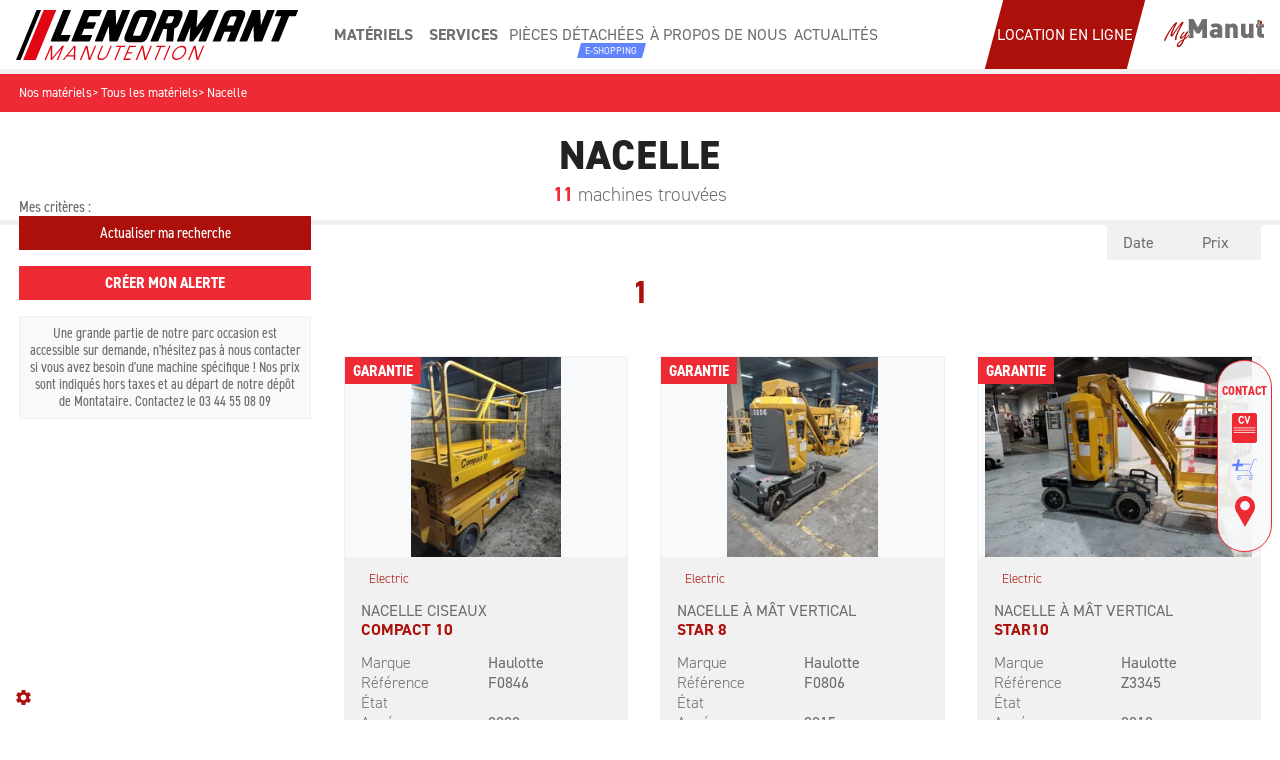

--- FILE ---
content_type: text/html; charset=utf-8
request_url: https://www.lenormant-manutention.fr/materiels-occasion/tous-les-materiels-88/nacelle-62
body_size: 126965
content:
<!DOCTYPE html>
<html lang="fr">
	<head>
	<meta charset="utf-8">
			<!-- SEO -->
													<link rel="canonical" href="https://www.lenormant-manutention.fr/materiels-occasion/nacelle-62">
							
		<!-- End SEO -->
							<meta name="robots" content="index, follow">
				<meta name="viewport" content="width=device-width, initial-scale=1.0, maximum-scale=1.0, user-scalable=no">
		<meta http-equiv="X-UA-Compatible" content="IE=Edge">
	<link rel="home" href="/">
		<link rel="apple-touch-icon" sizes="180x180" href="/lenormant_v2/site/apple-touch-icon.png"/>
	<link rel="icon" type="image/png" href="/lenormant_v2/site/favicon-32x32.png" sizes="32x32"/>
	<link rel="icon" type="image/png" href="/lenormant_v2/site/favicon-16x16.png" sizes="16x16"/>

	<link rel="mask-icon" href="/lenormant_v2/safari-pinned-tab.svg" color="#ad0f0a">
	<meta name="application-name" content="Lenormant Manutention" />
	<meta name="msapplication-TileColor" content="#ee2b35" />
	<meta name="theme-color" content="#ee2b35">
											<!-- Pagination SEO -->
												<!-- End Pagination SEO -->
	
		<title>Nacelle d&#039;occasion à vendre  sur Lenormant Manutention</title>
		<meta
		name="description" content="Toutes les annonces de Nacelle d&#039;accasion dans la catégorie Nacelle sur Lenormant Manutention. nacelle à mât vertical, nacelle ciseaux et nacelle élévatrice motorisée">
						<meta property="og:url" content="https://www.lenormant-manutention.fr/materiels-occasion/tous-les-materiels-88/nacelle-62">
		<meta property="og:type" content="website">
					<meta property="og:title" content="Lenormant Manutention">
				<meta property="og:description" content="Toutes les annonces de Nacelle d&#039;accasion dans la catégorie Nacelle sur Lenormant Manutention. nacelle à mât vertical, nacelle ciseaux et nacelle élévatrice motorisée">
						<meta property="og:image" content="https://www.lenormant-manutention.fr/lenormant_v2/site/images/lenormant_v2-logo.png">
					<!-- Google Tag Manager -->
	<script id="gtm-active">(function(w,d,s,l,i){w[l]=w[l]||[];w[l].push({'gtm.start':
					new Date().getTime(),event:'gtm.js'});var f=d.getElementsByTagName(s)[0],
				j=d.createElement(s),dl=l!='dataLayer'?'&l='+l:'';j.async=true;j.src=
				'https://www.googletagmanager.com/gtm.js?id='+i+dl;f.parentNode.insertBefore(j,f);
		})(window,document,'script','dataLayer','GTM-MBC9HNC');</script>
	<!-- End Google Tag Manager -->
	<!-- Global site tag (gtag.js) - Google Analytics -->
	<script async src=https://www.googletagmanager.com/gtag/js?id=G-J5VGY2XZPB></script>
	<script> window.dataLayer = window.dataLayer || [];
		function gtag () {
			dataLayer.push(arguments);
		}
		gtag('js', new Date());
		gtag('config', 'G-J5VGY2XZPB'); </script>
				<link rel="stylesheet" href="/lenormant_v2/bundle/css/all.css?v=O+/a9N">
		<link disabled rel="stylesheet" type="text/css" href="/fontawesome/css/all.min.css">
		<link disabled rel="stylesheet" type="text/css" href="https://cdnjs.cloudflare.com/ajax/libs/intl-tel-input/17.0.3/css/intlTelInput.min.css">
				<link rel="preconnect" href="https://fonts.googleapis.com">
		<link rel="preconnect" href="https://fonts.gstatic.com" crossorigin>
		<link
		disabled href="https://fonts.googleapis.com/css2?family=Open+Sans:ital,wght@0,300;0,400;0,700;1,300;1,400;1,700&display=swap" rel="stylesheet">
				<link disabled href="https://fonts.googleapis.com/icon?family=Material+Icons&display=swap" rel="stylesheet">
		
		<link rel="stylesheet" href="https://use.typekit.net/mgo2cyt.css">


		<link rel="stylesheet" type="text/css" href="https://npmcdn.com/flatpickr/dist/themes/airbnb.css">
</head>

	<body class="mainTemplate" itemscope itemtype="https://schema.org/WebPage">
		<!-- Google Tag Manager (noscript) -->
		<noscript>
			<iframe src="https://www.googletagmanager.com/ns.html?id=GTM-MBC9HNC"
					height="0"
					width="0"
					style="display:none;
					visibility:hidden">
			</iframe>
		</noscript>
		<!-- End Google Tag Manager (noscript) -->
		<div class="content">
											<header class="header ">
				<button class="menuButton" aria-label="ouvrir le menu latéral">
					<span class="menuPicto">
						<span class="menuBar menuBar1"></span>
						<span class="menuBar menuBar2"></span>
						<span class="menuBar menuBar3"></span>
					</span>
									</button>
				<div class="brandBlock" itemscope itemtype="https://schema.org/Organization">
					<a class="brandLink"
					   href="/"
					   itemprop="url">
						<?xml version="1.0" encoding="utf-8"?>
<svg
    version="1.1"
    id="headerLogo"
    class="headerLogo"
    width="300"
    height="53.148"
    viewBox="0 0 582.05927 103.1172"
    xmlns="http://www.w3.org/2000/svg"
    xmlns:svg="http://www.w3.org/2000/svg">
    <defs
        id="defs6">
        <clipPath
                clipPathUnits="userSpaceOnUse"
                id="clipPath26">
            <path
                d="M 0,200 H 500 V 0 H 0 Z"
                id="path24" />
        </clipPath>
    </defs>
    <g
        id="g10"
        transform="matrix(1.3333333,0,0,-1.3333333,-42.303732,184.89226)">
        <g
            id="g12"
            transform="translate(38.6888,61.4374)">
            <path
                d="m 0,0 h -6.961 l 31.852,77.192 h 6.961 z"
                style="fill:#000000;fill-opacity:1;fill-rule:nonzero;stroke:none"
                id="path14" />
        </g>
        <g
            id="g16"
            transform="translate(62.2534,61.4374)">
            <path
                d="M 0,0 H -19.479 L 12.373,77.192 H 31.852 Z"
                style="fill:#e20613;fill-opacity:1;fill-rule:nonzero;stroke:none"
                id="path18" />
        </g>
        <g
            id="g20">
            <g
                id="g22"
                clip-path="url(#clipPath26)">
                <g
                    id="g28"
                    transform="translate(114.756,99.909)">
                    <path
                        d="M 0,0 C 0.697,0 1.107,-0.088 1.232,-0.261 1.356,-0.436 1.269,-0.872 0.971,-1.568 L -1.792,-8.29 c -0.299,-0.697 -0.561,-1.133 -0.785,-1.307 -0.224,-0.175 -0.685,-0.261 -1.381,-0.261 h -24.123 c -0.697,0 -1.108,0.086 -1.232,0.261 -0.124,0.174 -0.037,0.61 0.262,1.307 l 18.446,45.481 c 0.299,0.697 0.56,1.132 0.784,1.307 0.224,0.174 0.684,0.262 1.382,0.262 h 9.036 c 0.697,0 1.095,-0.088 1.195,-0.262 0.1,-0.175 0.025,-0.61 -0.224,-1.307 L -13.518,0 Z"
                        style="fill:#000000;fill-opacity:1;fill-rule:nonzero;stroke:none"
                        id="path30" />
                </g>
                <g
                    id="g32"
                    transform="translate(148.3625,99.909)">
                    <path
                        d="M 0,0 C 0.697,0 1.107,-0.088 1.232,-0.261 1.356,-0.436 1.269,-0.872 0.97,-1.568 L -1.792,-8.29 c -0.25,-0.697 -0.499,-1.133 -0.747,-1.307 -0.25,-0.175 -0.723,-0.261 -1.419,-0.261 h -25.691 c -0.697,0 -1.096,0.086 -1.195,0.261 -0.1,0.174 -0.025,0.61 0.224,1.307 l 18.447,45.481 c 0.248,0.697 0.497,1.132 0.746,1.307 0.249,0.174 0.722,0.262 1.42,0.262 h 24.943 c 0.697,0 1.095,-0.088 1.195,-0.262 0.099,-0.175 0.025,-0.61 -0.224,-1.307 L 13.144,30.47 c -0.299,-0.698 -0.56,-1.133 -0.785,-1.307 -0.224,-0.175 -0.685,-0.261 -1.381,-0.261 H -3.361 L -7.095,19.641 H 5.9 c 0.696,0 1.094,-0.088 1.195,-0.261 0.099,-0.175 0,-0.611 -0.299,-1.307 L 4.107,11.351 C 3.809,10.654 3.534,10.218 3.286,10.044 3.036,9.869 2.564,9.783 1.867,9.783 H -11.128 L -15.086,0 Z"
                        style="fill:#000000;fill-opacity:1;fill-rule:nonzero;stroke:none"
                        id="path34" />
                </g>
                <g
                    id="g36"
                    transform="translate(166.4066,91.6192)">
                    <path
                        d="m 0,0 c -0.299,-0.698 -0.56,-1.133 -0.784,-1.307 -0.224,-0.175 -0.685,-0.261 -1.382,-0.261 h -9.036 c -0.698,0 -1.108,0.086 -1.232,0.261 -0.125,0.174 -0.038,0.609 0.261,1.307 L 6.274,45.481 c 0.298,0.697 0.559,1.132 0.784,1.307 0.224,0.174 0.683,0.262 1.381,0.262 h 9.634 c 0.697,0 1.12,-0.064 1.27,-0.187 0.149,-0.125 0.248,-0.536 0.299,-1.233 l 0.821,-22.255 8.962,22.106 c 0.298,0.697 0.56,1.132 0.784,1.307 0.224,0.174 0.684,0.262 1.381,0.262 h 9.037 c 0.697,0 1.107,-0.088 1.232,-0.262 0.124,-0.175 0.038,-0.61 -0.261,-1.307 L 23.151,0 c -0.298,-0.698 -0.56,-1.133 -0.784,-1.307 -0.224,-0.175 -0.685,-0.261 -1.381,-0.261 h -9.56 c -0.697,0 -1.12,0.062 -1.269,0.186 -0.15,0.124 -0.25,0.535 -0.299,1.233 L 9.037,22.255 Z"
                        style="fill:#000000;fill-opacity:1;fill-rule:nonzero;stroke:none"
                        id="path38" />
                </g>
                <g
                    id="g40"
                    transform="translate(220.9049,98.7662)">
                    <path
                        d="M 0,0 C 0.846,0 1.506,0.024 1.979,0.075 2.452,0.123 2.85,0.273 3.174,0.522 3.497,0.771 3.783,1.131 4.033,1.605 4.281,2.078 4.58,2.713 4.929,3.509 l 8.887,21.957 c 0.647,1.543 0.846,2.514 0.598,2.913 -0.25,0.398 -1.146,0.597 -2.689,0.597 H 6.572 C 5.775,28.976 5.128,28.951 4.631,28.902 4.132,28.851 3.722,28.702 3.398,28.454 3.074,28.204 2.788,27.856 2.539,27.408 2.29,26.96 1.991,26.312 1.643,25.466 L -7.244,3.509 C -7.841,1.966 -8.028,0.995 -7.804,0.597 -7.58,0.198 -6.697,0 -5.153,0 Z m -21.434,-4.183 c 0,1.842 0.548,4.082 1.643,6.722 l 9.635,23.748 c 1.144,2.839 2.19,5.091 3.136,6.759 0.945,1.668 2.028,2.937 3.249,3.809 1.219,0.871 2.713,2.363 4.481,2.637 1.766,0.273 4.07,0.411 6.908,0.411 h 11.127 c 3.137,0 5.464,-1.405 6.983,-2.376 1.518,-0.97 2.278,-2.502 2.278,-4.593 0,-1.792 -0.549,-4.008 -1.643,-6.647 L 16.729,2.539 C 15.583,-0.299 14.537,-2.552 13.592,-4.219 12.646,-5.888 11.563,-7.169 10.344,-8.066 9.123,-8.962 7.618,-9.535 5.826,-9.784 4.033,-10.032 1.718,-10.157 -1.12,-10.157 h -11.128 c -3.136,0 -5.451,0.473 -6.945,1.419 -1.494,0.945 -2.241,2.464 -2.241,4.555"
                        style="fill:#000000;fill-opacity:1;fill-rule:nonzero;stroke:none"
                        id="path42" />
                </g>
                <g
                    id="g44"
                    transform="translate(269.2802,118.2807)">
                    <path
                        d="m 0,0 c 0.747,0 1.369,0.037 1.867,0.111 0.497,0.076 0.921,0.236 1.27,0.486 0.347,0.249 0.659,0.61 0.933,1.083 0.273,0.473 0.56,1.083 0.859,1.829 l 1.419,3.585 c 0.646,1.543 0.846,2.514 0.597,2.913 -0.25,0.398 -1.146,0.597 -2.688,0.597 h -5.9 L -5.9,0 Z m -16.729,-26.662 c -0.298,-0.697 -0.56,-1.133 -0.784,-1.307 -0.224,-0.175 -0.685,-0.261 -1.382,-0.261 h -9.036 c -0.698,0 -1.108,0.086 -1.232,0.261 -0.125,0.174 -0.037,0.61 0.261,1.307 l 18.447,45.482 c 0.298,0.696 0.559,1.132 0.784,1.306 0.224,0.174 0.684,0.262 1.382,0.262 h 19.491 c 4.481,0 7.306,-0.996 8.476,-2.988 1.17,-1.992 0.86,-5.227 -0.933,-9.708 L 16.803,2.838 C 16.056,0.995 15.409,-0.498 14.861,-1.643 14.313,-2.789 13.716,-3.747 13.069,-4.518 12.422,-5.291 11.662,-5.95 10.791,-6.498 9.92,-7.046 8.837,-7.617 7.543,-8.215 L 5.975,-26.736 C 5.874,-27.483 5.751,-27.919 5.601,-28.043 5.452,-28.168 5.004,-28.23 4.257,-28.23 h -7.991 c -0.747,0 -1.195,0.062 -1.344,0.187 -0.15,0.124 -0.175,0.56 -0.075,1.307 l 1.494,17.699 h -5.975 z"
                        style="fill:#000000;fill-opacity:1;fill-rule:nonzero;stroke:none"
                        id="path46" />
                </g>
                <g
                    id="g48"
                    transform="translate(293.2428,91.6192)">
                    <path
                        d="m 0,0 c -0.25,-0.698 -0.498,-1.133 -0.746,-1.307 -0.251,-0.175 -0.723,-0.261 -1.42,-0.261 h -9.036 c -0.698,0 -1.096,0.086 -1.195,0.261 -0.1,0.174 -0.026,0.609 0.224,1.307 L 6.274,45.481 c 0.248,0.697 0.496,1.132 0.746,1.307 0.249,0.174 0.721,0.262 1.419,0.262 h 9.783 c 0.697,0 1.121,-0.064 1.27,-0.187 0.15,-0.125 0.199,-0.56 0.15,-1.307 L 17.849,20.612 36.221,45.556 c 0.547,0.747 0.945,1.182 1.195,1.307 0.248,0.123 0.721,0.187 1.419,0.187 h 11.874 c 0.697,0 1.094,-0.088 1.195,-0.262 0.099,-0.175 0.025,-0.61 -0.224,-1.307 L 33.234,0 c -0.25,-0.698 -0.499,-1.133 -0.747,-1.307 -0.25,-0.175 -0.723,-0.261 -1.419,-0.261 h -9.037 c -0.698,0 -1.095,0.086 -1.195,0.261 -0.1,0.174 -0.026,0.609 0.224,1.307 L 29.499,20.836 14.115,-0.075 C 13.566,-0.821 13.169,-1.258 12.92,-1.382 12.671,-1.506 12.198,-1.568 11.501,-1.568 H 8.364 c -0.697,0 -1.12,0.062 -1.269,0.186 -0.15,0.124 -0.2,0.561 -0.15,1.307 l 1.494,20.911 z"
                        style="fill:#000000;fill-opacity:1;fill-rule:nonzero;stroke:none"
                        id="path50" />
                </g>
                <g
                    id="g52"
                    transform="translate(368.247,114.8459)">
                    <path
                        d="m 0,0 4.257,10.455 c 0.597,1.543 0.784,2.514 0.56,2.913 -0.224,0.397 -1.109,0.598 -2.651,0.598 h -2.913 c -0.747,0 -1.37,-0.038 -1.867,-0.113 -0.498,-0.074 -0.922,-0.237 -1.269,-0.485 -0.349,-0.25 -0.661,-0.611 -0.934,-1.083 -0.274,-0.474 -0.56,-1.083 -0.859,-1.83 L -9.933,0 Z m -19.417,-23.45 c -0.299,-0.698 -0.56,-1.133 -0.784,-1.307 -0.224,-0.176 -0.685,-0.262 -1.382,-0.262 h -9.036 c -0.698,0 -1.109,0.086 -1.233,0.262 -0.125,0.174 -0.037,0.609 0.262,1.307 l 14.04,34.577 c 1.144,2.839 2.19,5.09 3.137,6.759 0.945,1.667 2.028,2.937 3.248,3.808 1.22,0.871 2.713,1.444 4.481,1.719 1.767,0.273 4.07,0.41 6.908,0.41 h 8.887 c 3.137,0 5.464,-0.486 6.983,-1.456 1.518,-0.971 2.278,-2.502 2.278,-4.593 0,-1.792 -0.549,-4.009 -1.643,-6.647 L 2.688,-23.45 C 2.39,-24.148 2.129,-24.583 1.905,-24.757 1.68,-24.933 1.22,-25.019 0.523,-25.019 h -9.037 c -0.697,0 -1.108,0.086 -1.232,0.262 -0.125,0.174 -0.037,0.609 0.262,1.307 l 5.526,13.592 h -9.933 z"
                        style="fill:#000000;fill-opacity:1;fill-rule:nonzero;stroke:none"
                        id="path54" />
                </g>
                <g
                    id="g56"
                    transform="translate(390.2592,91.6192)">
                    <path
                        d="m 0,0 c -0.298,-0.698 -0.56,-1.133 -0.784,-1.307 -0.224,-0.175 -0.685,-0.261 -1.382,-0.261 h -9.036 c -0.698,0 -1.108,0.086 -1.232,0.261 -0.125,0.174 -0.038,0.609 0.261,1.307 L 6.274,45.481 c 0.298,0.697 0.559,1.132 0.784,1.307 0.224,0.174 0.683,0.262 1.381,0.262 h 9.634 c 0.697,0 1.12,-0.064 1.27,-0.187 0.149,-0.125 0.248,-0.536 0.299,-1.233 l 0.821,-22.255 8.962,22.106 c 0.298,0.697 0.56,1.132 0.784,1.307 0.224,0.174 0.684,0.262 1.381,0.262 h 9.037 c 0.697,0 1.107,-0.088 1.232,-0.262 0.124,-0.175 0.038,-0.61 -0.261,-1.307 L 23.151,0 c -0.298,-0.698 -0.56,-1.133 -0.784,-1.307 -0.224,-0.175 -0.685,-0.261 -1.381,-0.261 h -9.56 c -0.697,0 -1.12,0.062 -1.269,0.186 -0.15,0.124 -0.25,0.535 -0.299,1.233 L 9.037,22.255 Z"
                        style="fill:#000000;fill-opacity:1;fill-rule:nonzero;stroke:none"
                        id="path58" />
                </g>
                <g
                    id="g60"
                    transform="translate(433.6774,128.8851)">
                    <path
                        d="m 0,0 c -0.698,0 -1.096,0.086 -1.195,0.261 -0.1,0.174 0,0.61 0.299,1.307 L 1.792,8.215 C 2.091,8.912 2.353,9.347 2.577,9.522 2.801,9.696 3.26,9.784 3.958,9.784 h 29.35 c 0.697,0 1.108,-0.088 1.232,-0.262 0.124,-0.175 0.038,-0.61 -0.261,-1.307 L 31.59,1.568 C 31.292,0.871 31.018,0.435 30.769,0.261 30.519,0.086 30.047,0 29.35,0 H 20.762 L 5.676,-37.266 c -0.299,-0.697 -0.56,-1.133 -0.785,-1.307 -0.224,-0.175 -0.685,-0.261 -1.381,-0.261 h -9.037 c -0.697,0 -1.108,0.086 -1.232,0.261 -0.125,0.174 -0.037,0.61 0.261,1.307 L 8.588,0 Z"
                        style="fill:#000000;fill-opacity:1;fill-rule:nonzero;stroke:none"
                        id="path62" />
                </g>
                <g
                    id="g64"
                    transform="translate(85.1526,83.4151)">
                    <path
                        d="m 0,0 c 0.457,0 1.382,-0.001 2.774,-0.001 0.019,0 0.018,-0.621 -0.005,-1.864 C 2.72,-5.652 2.661,-11.323 2.591,-18.877 H 2.62 c 2.595,3.145 7.786,9.435 15.572,18.87 0.457,0 1.382,0 2.774,0 0.019,0 0.036,-0.011 0.05,-0.03 -1.523,-3.667 -4.581,-10.98 -9.175,-21.939 l -0.04,-0.03 c -0.357,0 -1.073,0 -2.147,0.001 l -0.02,0.03 c 1.259,3.005 3.76,8.986 7.502,17.941 h -0.03 C 14.639,-7.019 9.7,-13.008 2.288,-22.002 c -0.318,0 -0.965,0 -1.939,0 -0.059,0 -0.072,0.511 -0.036,1.533 -0.034,0.02 0.017,4.078 0.155,12.173 0,2.465 0.012,3.897 0.036,4.298 -1.261,-3.005 -3.774,-8.996 -7.542,-17.971 l -0.039,-0.03 c -0.358,0 -1.063,0 -2.117,10e-4 l -0.021,0.03 c 1.523,3.666 4.571,10.979 9.146,21.938 0.02,0 0.043,0.01 0.069,0.03"
                        style="fill:#e20613;fill-opacity:1;fill-rule:nonzero;stroke:none"
                        id="path66" />
                </g>
                <g
                    id="g68"
                    transform="translate(112.0959,68.7075)">
                    <path
                        d="M 0,0 C 1.511,-0.001 4.533,-0.002 9.066,-0.003 9.126,1.94 9.248,5.838 9.432,11.689 H 9.402 C 7.831,9.746 4.697,5.849 0,0 m 11.755,14.694 c 0.04,0 0.042,-0.381 0.008,-1.142 C 11.626,9.023 11.425,2.24 11.158,-6.797 11.153,-6.877 11.151,-7.047 11.15,-7.308 h -0.029 c -0.378,0 -1.124,10e-4 -2.237,10e-4 -0.016,0.08 0.014,1.212 0.087,3.396 0.026,1.123 0.029,1.714 0.007,1.774 -2.366,10e-4 -5.915,0.002 -10.646,0.004 -0.085,-0.081 -1.176,-1.433 -3.273,-4.057 -0.547,-0.681 -0.85,-1.051 -0.908,-1.112 -0.497,10e-4 -1.223,10e-4 -2.177,10e-4 h -0.03 -0.03 c 2.954,3.666 8.852,10.998 17.694,21.995 0.358,0 1.074,0 2.147,0"
                        style="fill:#e20613;fill-opacity:1;fill-rule:nonzero;stroke:none"
                        id="path70" />
                </g>
                <g
                    id="g72"
                    transform="translate(139.8246,83.3954)">
                    <path
                        d="m 0,0 c 0.418,0 1.272,0 2.565,-0.001 0.054,-0.08 0.892,-4.449 2.511,-13.105 0.216,-1.243 0.562,-3.097 1.039,-5.561 h 0.029 c 1.291,3.105 3.882,9.316 7.774,18.632 0.02,0 0.043,0.01 0.069,0.03 0.318,0 0.984,0 1.998,-0.001 l 0.051,-0.03 C 14.493,-3.702 11.425,-11.015 6.83,-21.974 l -0.039,-0.03 c -0.417,0 -1.243,0 -2.475,0.001 -0.07,0.16 -0.184,0.761 -0.342,1.803 -0.021,0.061 -0.856,4.439 -2.502,13.136 -0.14,0.842 -0.375,2.084 -0.706,3.727 -1.291,-3.105 -3.892,-9.316 -7.804,-18.632 l -0.039,-0.03 c -0.358,0 -1.063,0 -2.117,10e-4 l -0.021,0.03 c 1.523,3.666 4.571,10.979 9.146,21.938 0.02,0 0.043,0.01 0.069,0.03"
                        style="fill:#e20613;fill-opacity:1;fill-rule:nonzero;stroke:none"
                        id="path74" />
                </g>
                <g
                    id="g76"
                    transform="translate(164.5957,83.3866)">
                    <path
                        d="m 0,0 c 0.338,0 1.004,0 1.998,-0.001 l 0.021,-0.03 c -0.984,-2.364 -2.942,-7.062 -5.875,-14.095 -0.978,-2.344 -0.873,-4.077 0.314,-5.199 0.579,-0.382 1.226,-0.572 1.942,-0.572 0.457,0 1.143,-0.001 2.058,-0.001 1.511,-0.001 3.048,0.7 4.612,2.102 1.069,1.022 1.932,2.314 2.591,3.877 1.284,3.085 3.221,7.713 5.81,13.884 l 0.039,0.03 c 0.338,0 1.014,0 2.028,-0.001 l 0.021,-0.03 C 14.587,-2.36 12.66,-6.988 9.778,-13.92 c -1.373,-3.246 -3.523,-5.619 -6.45,-7.121 -1.33,-0.641 -2.561,-0.961 -3.694,-0.961 -0.478,10e-4 -1.193,10e-4 -2.148,10e-4 -1.69,0.001 -2.935,0.642 -3.734,1.925 -0.674,1.303 -0.725,2.886 -0.154,4.749 0.117,0.38 0.256,0.771 0.419,1.172 1.317,3.126 3.288,7.834 5.914,14.125 0.02,0 0.043,0.01 0.069,0.03"
                        style="fill:#e20613;fill-opacity:1;fill-rule:nonzero;stroke:none"
                        id="path78" />
                </g>
                <g
                    id="g80"
                    transform="translate(200.998,83.3735)">
                    <path
                        d="m 0,0 h 0.03 c -0.151,-0.361 -0.442,-1.052 -0.875,-2.074 l -0.039,-0.03 c -0.974,10e-4 -2.913,10e-4 -5.816,0.002 -1.391,-3.306 -4.172,-9.937 -8.339,-19.894 -0.358,0 -1.044,0 -2.058,0 h -0.03 c 1.398,3.326 4.168,9.958 8.31,19.895 -0.974,10e-4 -2.923,10e-4 -5.845,0.002 l 0.009,0.03 c 0.144,0.341 0.436,1.032 0.875,2.074 C -11.472,0.004 -6.879,0.003 0,0"
                        style="fill:#e20613;fill-opacity:1;fill-rule:nonzero;stroke:none"
                        id="path82" />
                </g>
                <g
                    id="g84"
                    transform="translate(217.7764,83.3674)">
                    <path
                        d="m 0,0 c -0.151,-0.361 -0.442,-1.052 -0.875,-2.074 l -0.009,-0.03 c -1.472,10e-4 -4.394,0.002 -8.768,0.003 -0.539,-1.302 -1.639,-3.917 -3.301,-7.843 1.173,-10e-4 3.509,-10e-4 7.009,-0.003 0.019,0 0.026,-0.01 0.02,-0.03 -0.144,-0.341 -0.433,-1.022 -0.865,-2.043 -0.007,-0.021 -0.02,-0.03 -0.039,-0.03 -1.154,0 -3.49,0.001 -7.009,0.002 -0.539,-1.302 -1.629,-3.917 -3.271,-7.844 1.471,0 4.404,-0.001 8.798,-0.003 l -0.009,-0.03 c -0.145,-0.341 -0.436,-1.032 -0.875,-2.073 -1.81,0 -5.428,0.002 -10.856,0.004 1.523,3.666 4.577,10.999 9.165,21.998 h 0.029 C -9.047,0.003 -5.428,0.002 0,0"
                        style="fill:#e20613;fill-opacity:1;fill-rule:nonzero;stroke:none"
                        id="path86" />
                </g>
                <g
                    id="g88"
                    transform="translate(226.2045,83.3644)">
                    <path
                        d="m 0,0 c 0.418,0 1.272,-0.001 2.565,-0.001 0.054,-0.08 0.892,-4.449 2.512,-13.106 0.215,-1.242 0.561,-3.096 1.038,-5.561 h 0.03 c 1.29,3.106 3.881,9.317 7.773,18.633 0.02,0 0.043,0.01 0.069,0.03 0.318,0 0.984,0 1.998,-0.001 l 0.051,-0.03 C 14.493,-3.702 11.425,-11.015 6.83,-21.974 l -0.039,-0.03 c -0.417,0 -1.243,0 -2.475,0.001 -0.07,0.16 -0.184,0.761 -0.342,1.803 -0.021,0.06 -0.855,4.439 -2.502,13.136 -0.14,0.842 -0.375,2.084 -0.706,3.727 -1.291,-3.105 -3.892,-9.316 -7.803,-18.632 l -0.04,-0.03 c -0.358,0 -1.063,0 -2.117,10e-4 l -0.021,0.03 c 1.523,3.666 4.571,10.978 9.146,21.938 0.02,0 0.043,0.01 0.069,0.03"
                        style="fill:#e20613;fill-opacity:1;fill-rule:nonzero;stroke:none"
                        id="path90" />
                </g>
                <g
                    id="g92"
                    transform="translate(263.2032,83.351)">
                    <path
                        d="m 0,0 h 0.03 c -0.151,-0.361 -0.442,-1.052 -0.875,-2.074 l -0.039,-0.03 c -0.974,10e-4 -2.913,0.002 -5.816,0.003 -1.391,-3.306 -4.172,-9.938 -8.339,-19.895 -0.358,0 -1.044,0 -2.058,10e-4 h -0.03 c 1.398,3.325 4.168,9.957 8.31,19.894 -0.974,10e-4 -2.923,10e-4 -5.845,0.002 l 0.009,0.03 c 0.144,0.341 0.436,1.032 0.875,2.074 C -11.472,0.004 -6.879,0.003 0,0"
                        style="fill:#e20613;fill-opacity:1;fill-rule:nonzero;stroke:none"
                        id="path94" />
                </g>
                <g
                    id="g96"
                    transform="translate(269.0665,83.3489)">
                    <path
                        d="M 0,0 C 0.338,0 1.024,0 2.058,-0.001 0.515,-3.667 -2.559,-11 -7.166,-21.999 c -0.338,0 -1.024,0 -2.058,10e-4 1.522,3.666 4.577,10.999 9.164,21.998 z"
                        style="fill:#e20613;fill-opacity:1;fill-rule:nonzero;stroke:none"
                        id="path98" />
                </g>
                <g
                    id="g100"
                    transform="translate(276.4648,72.4057)">
                    <path
                        d="m 0,0 c -0.026,-0.02 -0.048,-0.06 -0.067,-0.12 -1.028,-2.445 -1.076,-4.609 -0.142,-6.493 0.952,-1.563 2.452,-2.345 4.5,-2.346 2.366,-0.001 4.849,1.06 7.449,3.184 1.966,1.742 3.369,3.625 4.208,5.649 0.006,0.02 0.019,0.06 0.037,0.12 1.028,2.444 1.066,4.608 0.113,6.493 C 15.165,8.05 13.685,8.832 11.658,8.833 9.291,8.833 6.866,7.862 4.381,5.92 2.369,4.157 0.909,2.183 0,0 m 12.512,10.936 h 0.059 c 2.545,-10e-4 4.424,-0.974 5.637,-2.917 0.404,-0.822 0.635,-1.464 0.693,-1.924 0.294,-1.503 0.183,-3.096 -0.333,-4.779 -0.135,-0.441 -0.291,-0.882 -0.465,-1.323 -0.027,-0.02 -0.049,-0.06 -0.067,-0.12 -1.266,-3.025 -3.416,-5.69 -6.449,-7.993 -2.743,-1.943 -5.48,-2.923 -8.21,-2.942 -2.545,10e-4 -4.424,0.973 -5.637,2.917 -0.494,0.982 -0.743,1.694 -0.747,2.135 -0.234,1.443 -0.104,2.965 0.387,4.568 0.13,0.421 0.281,0.852 0.457,1.292 0.012,0.04 0.03,0.1 0.055,0.181 1.122,2.684 2.975,5.128 5.56,7.332 1.034,0.781 1.745,1.281 2.131,1.502 2.412,1.381 4.722,2.072 6.929,2.071"
                        style="fill:#e20613;fill-opacity:1;fill-rule:nonzero;stroke:none"
                        id="path102" />
                </g>
                <g
                    id="g104"
                    transform="translate(307.1566,83.3353)">
                    <path
                        d="m 0,0 c 0.418,0 1.272,-0.001 2.565,-0.001 0.054,-0.08 0.892,-4.449 2.512,-13.106 0.215,-1.242 0.561,-3.096 1.038,-5.561 h 0.03 c 1.29,3.106 3.881,9.317 7.773,18.633 0.02,0 0.043,0.01 0.069,0.03 0.318,0 0.984,0 1.998,-0.001 l 0.051,-0.03 C 14.493,-3.702 11.425,-11.015 6.83,-21.974 l -0.039,-0.03 c -0.417,0 -1.243,0 -2.475,0.001 -0.07,0.16 -0.184,0.761 -0.342,1.803 -0.021,0.06 -0.855,4.439 -2.502,13.136 -0.14,0.842 -0.375,2.084 -0.706,3.727 -1.291,-3.105 -3.892,-9.316 -7.803,-18.632 l -0.04,-0.03 c -0.358,0 -1.063,0 -2.117,10e-4 l -0.021,0.03 c 1.523,3.666 4.571,10.978 9.146,21.938 0.02,0 0.043,0.01 0.069,0.03"
                        style="fill:#e20613;fill-opacity:1;fill-rule:nonzero;stroke:none"
                        id="path106" />
                </g>
            </g>
        </g>
    </g>
</svg>
						<?xml version="1.0" encoding="utf-8"?>
<svg
    version="1.1"
    id="headerLogoMobile"
    class="headerLogoMobile"
    width="169.339"
    height="30"
    viewBox="0 0 582.05927 103.1172"
    xmlns="http://www.w3.org/2000/svg"
    xmlns:svg="http://www.w3.org/2000/svg">
    <defs
        id="defs6">
        <clipPath
                clipPathUnits="userSpaceOnUse"
                id="clipPath26">
            <path
                d="M 0,200 H 500 V 0 H 0 Z"
                id="path24" />
        </clipPath>
    </defs>
    <g
        id="g10"
        transform="matrix(1.3333333,0,0,-1.3333333,-42.303732,184.89226)">
        <g
            id="g12"
            transform="translate(38.6888,61.4374)">
            <path
                d="m 0,0 h -6.961 l 31.852,77.192 h 6.961 z"
                style="fill:#ffffff;fill-opacity:1;fill-rule:nonzero;stroke:none"
                id="path14" />
        </g>
        <g
            id="g16"
            transform="translate(62.2534,61.4374)">
            <path
                d="M 0,0 H -19.479 L 12.373,77.192 H 31.852 Z"
                style="fill:#ffffff;fill-opacity:1;fill-rule:nonzero;stroke:none"
                id="path18" />
        </g>
        <g
            id="g20">
            <g
                id="g22"
                clip-path="url(#clipPath26)">
                <g
                    id="g28"
                    transform="translate(114.756,99.909)">
                    <path
                        d="M 0,0 C 0.697,0 1.107,-0.088 1.232,-0.261 1.356,-0.436 1.269,-0.872 0.971,-1.568 L -1.792,-8.29 c -0.299,-0.697 -0.561,-1.133 -0.785,-1.307 -0.224,-0.175 -0.685,-0.261 -1.381,-0.261 h -24.123 c -0.697,0 -1.108,0.086 -1.232,0.261 -0.124,0.174 -0.037,0.61 0.262,1.307 l 18.446,45.481 c 0.299,0.697 0.56,1.132 0.784,1.307 0.224,0.174 0.684,0.262 1.382,0.262 h 9.036 c 0.697,0 1.095,-0.088 1.195,-0.262 0.1,-0.175 0.025,-0.61 -0.224,-1.307 L -13.518,0 Z"
                        style="fill:#ffffff;fill-opacity:1;fill-rule:nonzero;stroke:none"
                        id="path30" />
                </g>
                <g
                    id="g32"
                    transform="translate(148.3625,99.909)">
                    <path
                        d="M 0,0 C 0.697,0 1.107,-0.088 1.232,-0.261 1.356,-0.436 1.269,-0.872 0.97,-1.568 L -1.792,-8.29 c -0.25,-0.697 -0.499,-1.133 -0.747,-1.307 -0.25,-0.175 -0.723,-0.261 -1.419,-0.261 h -25.691 c -0.697,0 -1.096,0.086 -1.195,0.261 -0.1,0.174 -0.025,0.61 0.224,1.307 l 18.447,45.481 c 0.248,0.697 0.497,1.132 0.746,1.307 0.249,0.174 0.722,0.262 1.42,0.262 h 24.943 c 0.697,0 1.095,-0.088 1.195,-0.262 0.099,-0.175 0.025,-0.61 -0.224,-1.307 L 13.144,30.47 c -0.299,-0.698 -0.56,-1.133 -0.785,-1.307 -0.224,-0.175 -0.685,-0.261 -1.381,-0.261 H -3.361 L -7.095,19.641 H 5.9 c 0.696,0 1.094,-0.088 1.195,-0.261 0.099,-0.175 0,-0.611 -0.299,-1.307 L 4.107,11.351 C 3.809,10.654 3.534,10.218 3.286,10.044 3.036,9.869 2.564,9.783 1.867,9.783 H -11.128 L -15.086,0 Z"
                        style="fill:#ffffff;fill-opacity:1;fill-rule:nonzero;stroke:none"
                        id="path34" />
                </g>
                <g
                    id="g36"
                    transform="translate(166.4066,91.6192)">
                    <path
                        d="m 0,0 c -0.299,-0.698 -0.56,-1.133 -0.784,-1.307 -0.224,-0.175 -0.685,-0.261 -1.382,-0.261 h -9.036 c -0.698,0 -1.108,0.086 -1.232,0.261 -0.125,0.174 -0.038,0.609 0.261,1.307 L 6.274,45.481 c 0.298,0.697 0.559,1.132 0.784,1.307 0.224,0.174 0.683,0.262 1.381,0.262 h 9.634 c 0.697,0 1.12,-0.064 1.27,-0.187 0.149,-0.125 0.248,-0.536 0.299,-1.233 l 0.821,-22.255 8.962,22.106 c 0.298,0.697 0.56,1.132 0.784,1.307 0.224,0.174 0.684,0.262 1.381,0.262 h 9.037 c 0.697,0 1.107,-0.088 1.232,-0.262 0.124,-0.175 0.038,-0.61 -0.261,-1.307 L 23.151,0 c -0.298,-0.698 -0.56,-1.133 -0.784,-1.307 -0.224,-0.175 -0.685,-0.261 -1.381,-0.261 h -9.56 c -0.697,0 -1.12,0.062 -1.269,0.186 -0.15,0.124 -0.25,0.535 -0.299,1.233 L 9.037,22.255 Z"
                        style="fill:#ffffff;fill-opacity:1;fill-rule:nonzero;stroke:none"
                        id="path38" />
                </g>
                <g
                    id="g40"
                    transform="translate(220.9049,98.7662)">
                    <path
                        d="M 0,0 C 0.846,0 1.506,0.024 1.979,0.075 2.452,0.123 2.85,0.273 3.174,0.522 3.497,0.771 3.783,1.131 4.033,1.605 4.281,2.078 4.58,2.713 4.929,3.509 l 8.887,21.957 c 0.647,1.543 0.846,2.514 0.598,2.913 -0.25,0.398 -1.146,0.597 -2.689,0.597 H 6.572 C 5.775,28.976 5.128,28.951 4.631,28.902 4.132,28.851 3.722,28.702 3.398,28.454 3.074,28.204 2.788,27.856 2.539,27.408 2.29,26.96 1.991,26.312 1.643,25.466 L -7.244,3.509 C -7.841,1.966 -8.028,0.995 -7.804,0.597 -7.58,0.198 -6.697,0 -5.153,0 Z m -21.434,-4.183 c 0,1.842 0.548,4.082 1.643,6.722 l 9.635,23.748 c 1.144,2.839 2.19,5.091 3.136,6.759 0.945,1.668 2.028,2.937 3.249,3.809 1.219,0.871 2.713,2.363 4.481,2.637 1.766,0.273 4.07,0.411 6.908,0.411 h 11.127 c 3.137,0 5.464,-1.405 6.983,-2.376 1.518,-0.97 2.278,-2.502 2.278,-4.593 0,-1.792 -0.549,-4.008 -1.643,-6.647 L 16.729,2.539 C 15.583,-0.299 14.537,-2.552 13.592,-4.219 12.646,-5.888 11.563,-7.169 10.344,-8.066 9.123,-8.962 7.618,-9.535 5.826,-9.784 4.033,-10.032 1.718,-10.157 -1.12,-10.157 h -11.128 c -3.136,0 -5.451,0.473 -6.945,1.419 -1.494,0.945 -2.241,2.464 -2.241,4.555"
                        style="fill:#ffffff;fill-opacity:1;fill-rule:nonzero;stroke:none"
                        id="path42" />
                </g>
                <g
                    id="g44"
                    transform="translate(269.2802,118.2807)">
                    <path
                        d="m 0,0 c 0.747,0 1.369,0.037 1.867,0.111 0.497,0.076 0.921,0.236 1.27,0.486 0.347,0.249 0.659,0.61 0.933,1.083 0.273,0.473 0.56,1.083 0.859,1.829 l 1.419,3.585 c 0.646,1.543 0.846,2.514 0.597,2.913 -0.25,0.398 -1.146,0.597 -2.688,0.597 h -5.9 L -5.9,0 Z m -16.729,-26.662 c -0.298,-0.697 -0.56,-1.133 -0.784,-1.307 -0.224,-0.175 -0.685,-0.261 -1.382,-0.261 h -9.036 c -0.698,0 -1.108,0.086 -1.232,0.261 -0.125,0.174 -0.037,0.61 0.261,1.307 l 18.447,45.482 c 0.298,0.696 0.559,1.132 0.784,1.306 0.224,0.174 0.684,0.262 1.382,0.262 h 19.491 c 4.481,0 7.306,-0.996 8.476,-2.988 1.17,-1.992 0.86,-5.227 -0.933,-9.708 L 16.803,2.838 C 16.056,0.995 15.409,-0.498 14.861,-1.643 14.313,-2.789 13.716,-3.747 13.069,-4.518 12.422,-5.291 11.662,-5.95 10.791,-6.498 9.92,-7.046 8.837,-7.617 7.543,-8.215 L 5.975,-26.736 C 5.874,-27.483 5.751,-27.919 5.601,-28.043 5.452,-28.168 5.004,-28.23 4.257,-28.23 h -7.991 c -0.747,0 -1.195,0.062 -1.344,0.187 -0.15,0.124 -0.175,0.56 -0.075,1.307 l 1.494,17.699 h -5.975 z"
                        style="fill:#ffffff;fill-opacity:1;fill-rule:nonzero;stroke:none"
                        id="path46" />
                </g>
                <g
                    id="g48"
                    transform="translate(293.2428,91.6192)">
                    <path
                        d="m 0,0 c -0.25,-0.698 -0.498,-1.133 -0.746,-1.307 -0.251,-0.175 -0.723,-0.261 -1.42,-0.261 h -9.036 c -0.698,0 -1.096,0.086 -1.195,0.261 -0.1,0.174 -0.026,0.609 0.224,1.307 L 6.274,45.481 c 0.248,0.697 0.496,1.132 0.746,1.307 0.249,0.174 0.721,0.262 1.419,0.262 h 9.783 c 0.697,0 1.121,-0.064 1.27,-0.187 0.15,-0.125 0.199,-0.56 0.15,-1.307 L 17.849,20.612 36.221,45.556 c 0.547,0.747 0.945,1.182 1.195,1.307 0.248,0.123 0.721,0.187 1.419,0.187 h 11.874 c 0.697,0 1.094,-0.088 1.195,-0.262 0.099,-0.175 0.025,-0.61 -0.224,-1.307 L 33.234,0 c -0.25,-0.698 -0.499,-1.133 -0.747,-1.307 -0.25,-0.175 -0.723,-0.261 -1.419,-0.261 h -9.037 c -0.698,0 -1.095,0.086 -1.195,0.261 -0.1,0.174 -0.026,0.609 0.224,1.307 L 29.499,20.836 14.115,-0.075 C 13.566,-0.821 13.169,-1.258 12.92,-1.382 12.671,-1.506 12.198,-1.568 11.501,-1.568 H 8.364 c -0.697,0 -1.12,0.062 -1.269,0.186 -0.15,0.124 -0.2,0.561 -0.15,1.307 l 1.494,20.911 z"
                        style="fill:#ffffff;fill-opacity:1;fill-rule:nonzero;stroke:none"
                        id="path50" />
                </g>
                <g
                    id="g52"
                    transform="translate(368.247,114.8459)">
                    <path
                        d="m 0,0 4.257,10.455 c 0.597,1.543 0.784,2.514 0.56,2.913 -0.224,0.397 -1.109,0.598 -2.651,0.598 h -2.913 c -0.747,0 -1.37,-0.038 -1.867,-0.113 -0.498,-0.074 -0.922,-0.237 -1.269,-0.485 -0.349,-0.25 -0.661,-0.611 -0.934,-1.083 -0.274,-0.474 -0.56,-1.083 -0.859,-1.83 L -9.933,0 Z m -19.417,-23.45 c -0.299,-0.698 -0.56,-1.133 -0.784,-1.307 -0.224,-0.176 -0.685,-0.262 -1.382,-0.262 h -9.036 c -0.698,0 -1.109,0.086 -1.233,0.262 -0.125,0.174 -0.037,0.609 0.262,1.307 l 14.04,34.577 c 1.144,2.839 2.19,5.09 3.137,6.759 0.945,1.667 2.028,2.937 3.248,3.808 1.22,0.871 2.713,1.444 4.481,1.719 1.767,0.273 4.07,0.41 6.908,0.41 h 8.887 c 3.137,0 5.464,-0.486 6.983,-1.456 1.518,-0.971 2.278,-2.502 2.278,-4.593 0,-1.792 -0.549,-4.009 -1.643,-6.647 L 2.688,-23.45 C 2.39,-24.148 2.129,-24.583 1.905,-24.757 1.68,-24.933 1.22,-25.019 0.523,-25.019 h -9.037 c -0.697,0 -1.108,0.086 -1.232,0.262 -0.125,0.174 -0.037,0.609 0.262,1.307 l 5.526,13.592 h -9.933 z"
                        style="fill:#ffffff;fill-opacity:1;fill-rule:nonzero;stroke:none"
                        id="path54" />
                </g>
                <g
                    id="g56"
                    transform="translate(390.2592,91.6192)">
                    <path
                        d="m 0,0 c -0.298,-0.698 -0.56,-1.133 -0.784,-1.307 -0.224,-0.175 -0.685,-0.261 -1.382,-0.261 h -9.036 c -0.698,0 -1.108,0.086 -1.232,0.261 -0.125,0.174 -0.038,0.609 0.261,1.307 L 6.274,45.481 c 0.298,0.697 0.559,1.132 0.784,1.307 0.224,0.174 0.683,0.262 1.381,0.262 h 9.634 c 0.697,0 1.12,-0.064 1.27,-0.187 0.149,-0.125 0.248,-0.536 0.299,-1.233 l 0.821,-22.255 8.962,22.106 c 0.298,0.697 0.56,1.132 0.784,1.307 0.224,0.174 0.684,0.262 1.381,0.262 h 9.037 c 0.697,0 1.107,-0.088 1.232,-0.262 0.124,-0.175 0.038,-0.61 -0.261,-1.307 L 23.151,0 c -0.298,-0.698 -0.56,-1.133 -0.784,-1.307 -0.224,-0.175 -0.685,-0.261 -1.381,-0.261 h -9.56 c -0.697,0 -1.12,0.062 -1.269,0.186 -0.15,0.124 -0.25,0.535 -0.299,1.233 L 9.037,22.255 Z"
                        style="fill:#ffffff;fill-opacity:1;fill-rule:nonzero;stroke:none"
                        id="path58" />
                </g>
                <g
                    id="g60"
                    transform="translate(433.6774,128.8851)">
                    <path
                        d="m 0,0 c -0.698,0 -1.096,0.086 -1.195,0.261 -0.1,0.174 0,0.61 0.299,1.307 L 1.792,8.215 C 2.091,8.912 2.353,9.347 2.577,9.522 2.801,9.696 3.26,9.784 3.958,9.784 h 29.35 c 0.697,0 1.108,-0.088 1.232,-0.262 0.124,-0.175 0.038,-0.61 -0.261,-1.307 L 31.59,1.568 C 31.292,0.871 31.018,0.435 30.769,0.261 30.519,0.086 30.047,0 29.35,0 H 20.762 L 5.676,-37.266 c -0.299,-0.697 -0.56,-1.133 -0.785,-1.307 -0.224,-0.175 -0.685,-0.261 -1.381,-0.261 h -9.037 c -0.697,0 -1.108,0.086 -1.232,0.261 -0.125,0.174 -0.037,0.61 0.261,1.307 L 8.588,0 Z"
                        style="fill:#ffffff;fill-opacity:1;fill-rule:nonzero;stroke:none"
                        id="path62" />
                </g>
                <g
                    id="g64"
                    transform="translate(85.1526,83.4151)">
                    <path
                        d="m 0,0 c 0.457,0 1.382,-0.001 2.774,-0.001 0.019,0 0.018,-0.621 -0.005,-1.864 C 2.72,-5.652 2.661,-11.323 2.591,-18.877 H 2.62 c 2.595,3.145 7.786,9.435 15.572,18.87 0.457,0 1.382,0 2.774,0 0.019,0 0.036,-0.011 0.05,-0.03 -1.523,-3.667 -4.581,-10.98 -9.175,-21.939 l -0.04,-0.03 c -0.357,0 -1.073,0 -2.147,0.001 l -0.02,0.03 c 1.259,3.005 3.76,8.986 7.502,17.941 h -0.03 C 14.639,-7.019 9.7,-13.008 2.288,-22.002 c -0.318,0 -0.965,0 -1.939,0 -0.059,0 -0.072,0.511 -0.036,1.533 -0.034,0.02 0.017,4.078 0.155,12.173 0,2.465 0.012,3.897 0.036,4.298 -1.261,-3.005 -3.774,-8.996 -7.542,-17.971 l -0.039,-0.03 c -0.358,0 -1.063,0 -2.117,10e-4 l -0.021,0.03 c 1.523,3.666 4.571,10.979 9.146,21.938 0.02,0 0.043,0.01 0.069,0.03"
                        style="fill:#ffffff;fill-opacity:1;fill-rule:nonzero;stroke:none"
                        id="path66" />
                </g>
                <g
                    id="g68"
                    transform="translate(112.0959,68.7075)">
                    <path
                        d="M 0,0 C 1.511,-0.001 4.533,-0.002 9.066,-0.003 9.126,1.94 9.248,5.838 9.432,11.689 H 9.402 C 7.831,9.746 4.697,5.849 0,0 m 11.755,14.694 c 0.04,0 0.042,-0.381 0.008,-1.142 C 11.626,9.023 11.425,2.24 11.158,-6.797 11.153,-6.877 11.151,-7.047 11.15,-7.308 h -0.029 c -0.378,0 -1.124,10e-4 -2.237,10e-4 -0.016,0.08 0.014,1.212 0.087,3.396 0.026,1.123 0.029,1.714 0.007,1.774 -2.366,10e-4 -5.915,0.002 -10.646,0.004 -0.085,-0.081 -1.176,-1.433 -3.273,-4.057 -0.547,-0.681 -0.85,-1.051 -0.908,-1.112 -0.497,10e-4 -1.223,10e-4 -2.177,10e-4 h -0.03 -0.03 c 2.954,3.666 8.852,10.998 17.694,21.995 0.358,0 1.074,0 2.147,0"
                        style="fill:#ffffff;fill-opacity:1;fill-rule:nonzero;stroke:none"
                        id="path70" />
                </g>
                <g
                    id="g72"
                    transform="translate(139.8246,83.3954)">
                    <path
                        d="m 0,0 c 0.418,0 1.272,0 2.565,-0.001 0.054,-0.08 0.892,-4.449 2.511,-13.105 0.216,-1.243 0.562,-3.097 1.039,-5.561 h 0.029 c 1.291,3.105 3.882,9.316 7.774,18.632 0.02,0 0.043,0.01 0.069,0.03 0.318,0 0.984,0 1.998,-0.001 l 0.051,-0.03 C 14.493,-3.702 11.425,-11.015 6.83,-21.974 l -0.039,-0.03 c -0.417,0 -1.243,0 -2.475,0.001 -0.07,0.16 -0.184,0.761 -0.342,1.803 -0.021,0.061 -0.856,4.439 -2.502,13.136 -0.14,0.842 -0.375,2.084 -0.706,3.727 -1.291,-3.105 -3.892,-9.316 -7.804,-18.632 l -0.039,-0.03 c -0.358,0 -1.063,0 -2.117,10e-4 l -0.021,0.03 c 1.523,3.666 4.571,10.979 9.146,21.938 0.02,0 0.043,0.01 0.069,0.03"
                        style="fill:#ffffff;fill-opacity:1;fill-rule:nonzero;stroke:none"
                        id="path74" />
                </g>
                <g
                    id="g76"
                    transform="translate(164.5957,83.3866)">
                    <path
                        d="m 0,0 c 0.338,0 1.004,0 1.998,-0.001 l 0.021,-0.03 c -0.984,-2.364 -2.942,-7.062 -5.875,-14.095 -0.978,-2.344 -0.873,-4.077 0.314,-5.199 0.579,-0.382 1.226,-0.572 1.942,-0.572 0.457,0 1.143,-0.001 2.058,-0.001 1.511,-0.001 3.048,0.7 4.612,2.102 1.069,1.022 1.932,2.314 2.591,3.877 1.284,3.085 3.221,7.713 5.81,13.884 l 0.039,0.03 c 0.338,0 1.014,0 2.028,-0.001 l 0.021,-0.03 C 14.587,-2.36 12.66,-6.988 9.778,-13.92 c -1.373,-3.246 -3.523,-5.619 -6.45,-7.121 -1.33,-0.641 -2.561,-0.961 -3.694,-0.961 -0.478,10e-4 -1.193,10e-4 -2.148,10e-4 -1.69,0.001 -2.935,0.642 -3.734,1.925 -0.674,1.303 -0.725,2.886 -0.154,4.749 0.117,0.38 0.256,0.771 0.419,1.172 1.317,3.126 3.288,7.834 5.914,14.125 0.02,0 0.043,0.01 0.069,0.03"
                        style="fill:#ffffff;fill-opacity:1;fill-rule:nonzero;stroke:none"
                        id="path78" />
                </g>
                <g
                    id="g80"
                    transform="translate(200.998,83.3735)">
                    <path
                        d="m 0,0 h 0.03 c -0.151,-0.361 -0.442,-1.052 -0.875,-2.074 l -0.039,-0.03 c -0.974,10e-4 -2.913,10e-4 -5.816,0.002 -1.391,-3.306 -4.172,-9.937 -8.339,-19.894 -0.358,0 -1.044,0 -2.058,0 h -0.03 c 1.398,3.326 4.168,9.958 8.31,19.895 -0.974,10e-4 -2.923,10e-4 -5.845,0.002 l 0.009,0.03 c 0.144,0.341 0.436,1.032 0.875,2.074 C -11.472,0.004 -6.879,0.003 0,0"
                        style="fill:#ffffff;fill-opacity:1;fill-rule:nonzero;stroke:none"
                        id="path82" />
                </g>
                <g
                    id="g84"
                    transform="translate(217.7764,83.3674)">
                    <path
                        d="m 0,0 c -0.151,-0.361 -0.442,-1.052 -0.875,-2.074 l -0.009,-0.03 c -1.472,10e-4 -4.394,0.002 -8.768,0.003 -0.539,-1.302 -1.639,-3.917 -3.301,-7.843 1.173,-10e-4 3.509,-10e-4 7.009,-0.003 0.019,0 0.026,-0.01 0.02,-0.03 -0.144,-0.341 -0.433,-1.022 -0.865,-2.043 -0.007,-0.021 -0.02,-0.03 -0.039,-0.03 -1.154,0 -3.49,0.001 -7.009,0.002 -0.539,-1.302 -1.629,-3.917 -3.271,-7.844 1.471,0 4.404,-0.001 8.798,-0.003 l -0.009,-0.03 c -0.145,-0.341 -0.436,-1.032 -0.875,-2.073 -1.81,0 -5.428,0.002 -10.856,0.004 1.523,3.666 4.577,10.999 9.165,21.998 h 0.029 C -9.047,0.003 -5.428,0.002 0,0"
                        style="fill:#ffffff;fill-opacity:1;fill-rule:nonzero;stroke:none"
                        id="path86" />
                </g>
                <g
                    id="g88"
                    transform="translate(226.2045,83.3644)">
                    <path
                        d="m 0,0 c 0.418,0 1.272,-0.001 2.565,-0.001 0.054,-0.08 0.892,-4.449 2.512,-13.106 0.215,-1.242 0.561,-3.096 1.038,-5.561 h 0.03 c 1.29,3.106 3.881,9.317 7.773,18.633 0.02,0 0.043,0.01 0.069,0.03 0.318,0 0.984,0 1.998,-0.001 l 0.051,-0.03 C 14.493,-3.702 11.425,-11.015 6.83,-21.974 l -0.039,-0.03 c -0.417,0 -1.243,0 -2.475,0.001 -0.07,0.16 -0.184,0.761 -0.342,1.803 -0.021,0.06 -0.855,4.439 -2.502,13.136 -0.14,0.842 -0.375,2.084 -0.706,3.727 -1.291,-3.105 -3.892,-9.316 -7.803,-18.632 l -0.04,-0.03 c -0.358,0 -1.063,0 -2.117,10e-4 l -0.021,0.03 c 1.523,3.666 4.571,10.978 9.146,21.938 0.02,0 0.043,0.01 0.069,0.03"
                        style="fill:#ffffff;fill-opacity:1;fill-rule:nonzero;stroke:none"
                        id="path90" />
                </g>
                <g
                    id="g92"
                    transform="translate(263.2032,83.351)">
                    <path
                        d="m 0,0 h 0.03 c -0.151,-0.361 -0.442,-1.052 -0.875,-2.074 l -0.039,-0.03 c -0.974,10e-4 -2.913,0.002 -5.816,0.003 -1.391,-3.306 -4.172,-9.938 -8.339,-19.895 -0.358,0 -1.044,0 -2.058,10e-4 h -0.03 c 1.398,3.325 4.168,9.957 8.31,19.894 -0.974,10e-4 -2.923,10e-4 -5.845,0.002 l 0.009,0.03 c 0.144,0.341 0.436,1.032 0.875,2.074 C -11.472,0.004 -6.879,0.003 0,0"
                        style="fill:#ffffff;fill-opacity:1;fill-rule:nonzero;stroke:none"
                        id="path94" />
                </g>
                <g
                    id="g96"
                    transform="translate(269.0665,83.3489)">
                    <path
                        d="M 0,0 C 0.338,0 1.024,0 2.058,-0.001 0.515,-3.667 -2.559,-11 -7.166,-21.999 c -0.338,0 -1.024,0 -2.058,10e-4 1.522,3.666 4.577,10.999 9.164,21.998 z"
                        style="fill:#ffffff;fill-opacity:1;fill-rule:nonzero;stroke:none"
                        id="path98" />
                </g>
                <g
                    id="g100"
                    transform="translate(276.4648,72.4057)">
                    <path
                        d="m 0,0 c -0.026,-0.02 -0.048,-0.06 -0.067,-0.12 -1.028,-2.445 -1.076,-4.609 -0.142,-6.493 0.952,-1.563 2.452,-2.345 4.5,-2.346 2.366,-0.001 4.849,1.06 7.449,3.184 1.966,1.742 3.369,3.625 4.208,5.649 0.006,0.02 0.019,0.06 0.037,0.12 1.028,2.444 1.066,4.608 0.113,6.493 C 15.165,8.05 13.685,8.832 11.658,8.833 9.291,8.833 6.866,7.862 4.381,5.92 2.369,4.157 0.909,2.183 0,0 m 12.512,10.936 h 0.059 c 2.545,-10e-4 4.424,-0.974 5.637,-2.917 0.404,-0.822 0.635,-1.464 0.693,-1.924 0.294,-1.503 0.183,-3.096 -0.333,-4.779 -0.135,-0.441 -0.291,-0.882 -0.465,-1.323 -0.027,-0.02 -0.049,-0.06 -0.067,-0.12 -1.266,-3.025 -3.416,-5.69 -6.449,-7.993 -2.743,-1.943 -5.48,-2.923 -8.21,-2.942 -2.545,10e-4 -4.424,0.973 -5.637,2.917 -0.494,0.982 -0.743,1.694 -0.747,2.135 -0.234,1.443 -0.104,2.965 0.387,4.568 0.13,0.421 0.281,0.852 0.457,1.292 0.012,0.04 0.03,0.1 0.055,0.181 1.122,2.684 2.975,5.128 5.56,7.332 1.034,0.781 1.745,1.281 2.131,1.502 2.412,1.381 4.722,2.072 6.929,2.071"
                        style="fill:#ffffff;fill-opacity:1;fill-rule:nonzero;stroke:none"
                        id="path102" />
                </g>
                <g
                    id="g104"
                    transform="translate(307.1566,83.3353)">
                    <path
                        d="m 0,0 c 0.418,0 1.272,-0.001 2.565,-0.001 0.054,-0.08 0.892,-4.449 2.512,-13.106 0.215,-1.242 0.561,-3.096 1.038,-5.561 h 0.03 c 1.29,3.106 3.881,9.317 7.773,18.633 0.02,0 0.043,0.01 0.069,0.03 0.318,0 0.984,0 1.998,-0.001 l 0.051,-0.03 C 14.493,-3.702 11.425,-11.015 6.83,-21.974 l -0.039,-0.03 c -0.417,0 -1.243,0 -2.475,0.001 -0.07,0.16 -0.184,0.761 -0.342,1.803 -0.021,0.06 -0.855,4.439 -2.502,13.136 -0.14,0.842 -0.375,2.084 -0.706,3.727 -1.291,-3.105 -3.892,-9.316 -7.803,-18.632 l -0.04,-0.03 c -0.358,0 -1.063,0 -2.117,10e-4 l -0.021,0.03 c 1.523,3.666 4.571,10.978 9.146,21.938 0.02,0 0.043,0.01 0.069,0.03"
                        style="fill:#ffffff;fill-opacity:1;fill-rule:nonzero;stroke:none"
                        id="path106" />
                </g>
            </g>
        </g>
    </g>
</svg>
					</a>
				</div>
								<nav id="blg-modid-mainMenu"
	 class="blgModNavMainMenu mainMenu">
	<div class="menuDropdown js-trigger-menuDropdown">
		<button class="menuLink js-trigger-dropdown">
			<span class="title">Matériels</span>
			<i class="fal fa-angle-down"></i>
		</button>
		<div class="dropdown js-trigger-dropdown-content">
			<button class="closeDropdown js-trigger-close-dropdown" aria-label="Fermer le menu latéral">
				<i class="fal fa-times"></i>
			</button>
			<div class="navHeaderBlock">
				<div class="navHeaderItem open">
										<h2 class="navHeaderTitle">Occasions</h2>
				</div>
				<div class="navHeaderItem">
										<h2 class="navHeaderTitle">Neufs</h2>
				</div>
			</div>
			<div class="repositoryTreeBlock js-firstLevel-block open">
				<div id="blg-modid-mainMenu_repositoryTreeFilters_0"
	 class="blgModRepositoryRepositoryTree navRepositoryTreeFilters navFilter subTemplateNavRepositoryTreeFilters">
																	<button class="navFilterItem accessory js-itemFilter-1">
					Accessoires
				</button>
																			<button class="navFilterItem boomLifts js-itemFilter-2">
					Nacelle
				</button>
																			<button class="navFilterItem forklift js-itemFilter-3">
					Chariot élévateur
				</button>
																			<button class="navFilterItem industrialTractor js-itemFilter-4">
					Tracteur industriel
				</button>
																			<button class="navFilterItem smallEquipment js-itemFilter-5">
					Petits matériels et solutions de manutention
				</button>
																			<button class="navFilterItem warehouseTruck js-itemFilter-6">
					Magasinage
				</button>
																						<button class="navFilterItem forkBucket js-itemFilter-7">
					Fourches et godets
				</button>
						</div>

				<div id="blg-modid-mainMenu_repositoryTreeLinks_1"
	 class="blgModRepositoryRepositoryTree navRepositoryTreeList navList subTemplateNavRepositoryTreeList">
													<a class="navListLink accessory js-itemList-1"
				   href="/materiels-occasion/tous-les-materiels-88/accessoires-60/batterie.2086">
						<div class="subRangePhotoBlock ">
																						<img class="subRangePhoto noImg"
									 src="/lenormant_v2/site/images/no_image.svg"
									 alt="Batterie">
													</div>
					<div class="subRangeTitle">Batterie</div>
				</a>
															<a class="navListLink boomLifts js-itemList-2"
				   href="/materiels-occasion/tous-les-materiels-88/nacelle-62/nacelle-elevatrice-motorisee.1162">
						<div class="subRangePhotoBlock ">
																						<img class="subRangePhoto noImg"
									 src="/lenormant_v2/site/images/no_image.svg"
									 alt="Nacelle élévatrice motorisée">
													</div>
					<div class="subRangeTitle">Nacelle élévatrice motorisée</div>
				</a>
							<a class="navListLink boomLifts js-itemList-2"
				   href="/materiels-occasion/tous-les-materiels-88/nacelle-62/nacelle-a-mat-vertical.1196">
						<div class="subRangePhotoBlock ">
																							<img class="blgModCmsImageBlock subRangePhoto gammeNacelleAMatVertical"
		          src="/image/be-cms-picture-cb9d842f3903d0/large"
         alt="gammeNacelleAMatVertical">

													</div>
					<div class="subRangeTitle">Nacelle à mât vertical</div>
				</a>
															<a class="navListLink forklift js-itemList-3"
				   href="/materiels-occasion/tous-les-materiels-88/chariot-elevateur-80/chariot-articule.1205">
						<div class="subRangePhotoBlock ">
																						<img class="subRangePhoto noImg"
									 src="/lenormant_v2/site/images/no_image.svg"
									 alt="Chariot articulé">
													</div>
					<div class="subRangeTitle">Chariot articulé</div>
				</a>
							<a class="navListLink forklift js-itemList-3"
				   href="/materiels-occasion/tous-les-materiels-88/chariot-elevateur-80/chariot-elevateur-diesel.1210">
						<div class="subRangePhotoBlock ">
																						
													</div>
					<div class="subRangeTitle">Chariot élévateur diesel</div>
				</a>
							<a class="navListLink forklift js-itemList-3"
				   href="/materiels-occasion/tous-les-materiels-88/chariot-elevateur-80/chariot-elevateur-electrique.1215">
						<div class="subRangePhotoBlock ">
																						
													</div>
					<div class="subRangeTitle">Chariot élévateur électrique</div>
				</a>
							<a class="navListLink forklift js-itemList-3"
				   href="/materiels-occasion/tous-les-materiels-88/chariot-elevateur-80/autre-materiel-de-manutention.1246">
						<div class="subRangePhotoBlock ">
																						<img class="subRangePhoto noImg"
									 src="/lenormant_v2/site/images/no_image.svg"
									 alt="Autre matériel de manutention">
													</div>
					<div class="subRangeTitle">Autre matériel de manutention</div>
				</a>
							<a class="navListLink forklift js-itemList-3"
				   href="/materiels-occasion/tous-les-materiels-88/chariot-elevateur-80/chariot-elevateur-thermique.1256">
						<div class="subRangePhotoBlock ">
																						<img class="subRangePhoto noImg"
									 src="/lenormant_v2/site/images/no_image.svg"
									 alt="Chariot élévateur thermique">
													</div>
					<div class="subRangeTitle">Chariot élévateur thermique</div>
				</a>
							<a class="navListLink forklift js-itemList-3"
				   href="/materiels-occasion/tous-les-materiels-88/chariot-elevateur-80/chariot-elevateur-gaz.1266">
						<div class="subRangePhotoBlock ">
																						
													</div>
					<div class="subRangeTitle">Chariot élévateur gaz</div>
				</a>
															<a class="navListLink industrialTractor js-itemList-4"
				   href="/materiels-occasion/tous-les-materiels-88/tracteur-industriel-86/tracteur-industriel.1537">
						<div class="subRangePhotoBlock ">
																							<img class="blgModCmsImageBlock subRangePhoto tracteurIndustriel"
		          src="/image/be-cms-picture-3200a398fd423f/large"
         alt="gammeTracteurIndustriel">

													</div>
					<div class="subRangeTitle">Tracteur industriel</div>
				</a>
							<a class="navListLink industrialTractor js-itemList-4"
				   href="/materiels-occasion/tous-les-materiels-88/tracteur-industriel-86/tireur-pousseur.2088">
						<div class="subRangePhotoBlock ">
																						<img class="subRangePhoto noImg"
									 src="/lenormant_v2/site/images/no_image.svg"
									 alt="Tireur-pousseur">
													</div>
					<div class="subRangeTitle">Tireur-pousseur</div>
				</a>
															<a class="navListLink smallEquipment js-itemList-5"
				   href="/materiels-occasion/tous-les-materiels-88/petits-materiels-et-solutions-de-manutention-101/transpalette-electrique.1229">
						<div class="subRangePhotoBlock ">
																							<img class="blgModCmsImageBlock subRangePhoto tracteurIndustriel"
		          src="/image/be-cms-picture-1ee4d8f9965f6e/large"
         alt="gammeTranspaletteElectrique">

													</div>
					<div class="subRangeTitle">Transpalette électrique</div>
				</a>
															<a class="navListLink warehouseTruck js-itemList-6"
				   href="/materiels-occasion/tous-les-materiels-88/magasinage-115/transpalette-manuel.1249">
						<div class="subRangePhotoBlock ">
																							<img class="blgModCmsImageBlock subRangePhoto transpaletteManuel"
		          src="/image/be-cms-picture-126ad050637c64/large"
         alt="gammeTranspaletteManuel">

													</div>
					<div class="subRangeTitle">Transpalette manuel</div>
				</a>
							<a class="navListLink warehouseTruck js-itemList-6"
				   href="/materiels-occasion/tous-les-materiels-88/magasinage-115/gerbeur-porte-debout.1291">
						<div class="subRangePhotoBlock ">
																							<img class="blgModCmsImageBlock subRangePhoto gerbeurPorteDebout"
		          src="/image/be-cms-picture-ebebfb1a108021/large"
         alt="gammeGerbeurPorteDebout">

													</div>
					<div class="subRangeTitle">Gerbeur porté debout</div>
				</a>
							<a class="navListLink warehouseTruck js-itemList-6"
				   href="/materiels-occasion/tous-les-materiels-88/magasinage-115/transpalette-ergonomique.1302">
						<div class="subRangePhotoBlock ">
																							<img class="blgModCmsImageBlock subRangePhoto transpaletteErgonomique"
		          src="/image/be-cms-picture-9bc8316d5c5f64/large"
         alt="gammeTranspaletteErgonomique">

													</div>
					<div class="subRangeTitle">Transpalette ergonomique</div>
				</a>
							<a class="navListLink warehouseTruck js-itemList-6"
				   href="/materiels-occasion/tous-les-materiels-88/magasinage-115/transpalette-porte-debout.1307">
						<div class="subRangePhotoBlock ">
																						<img class="subRangePhoto noImg"
									 src="/lenormant_v2/site/images/no_image.svg"
									 alt="Transpalette porté debout">
													</div>
					<div class="subRangeTitle">Transpalette porté debout</div>
				</a>
							<a class="navListLink warehouseTruck js-itemList-6"
				   href="/materiels-occasion/tous-les-materiels-88/magasinage-115/gerbeur-accompagnant.1319">
						<div class="subRangePhotoBlock ">
																							<img class="blgModCmsImageBlock subRangePhoto gerbeurAccompagnant"
		          src="/image/be-cms-picture-01e54a1a739275/large"
         alt="gammeGerbeurAccompagnant">

													</div>
					<div class="subRangeTitle">Gerbeur accompagnant</div>
				</a>
							<a class="navListLink warehouseTruck js-itemList-6"
				   href="/materiels-occasion/tous-les-materiels-88/magasinage-115/transpalette-accompagnant.1323">
						<div class="subRangePhotoBlock ">
																						
													</div>
					<div class="subRangeTitle">Transpalette accompagnant</div>
				</a>
							<a class="navListLink warehouseTruck js-itemList-6"
				   href="/materiels-occasion/tous-les-materiels-88/magasinage-115/chariot-a-mat-retractable.1328">
						<div class="subRangePhotoBlock ">
																							<img class="blgModCmsImageBlock subRangePhoto chariotAMatRetractable"
		          src="/image/be-cms-picture-a20031569d9128/large"
         alt="gammeChariotAMatRetractable">

													</div>
					<div class="subRangeTitle">Chariot à mât rétractable</div>
				</a>
							<a class="navListLink warehouseTruck js-itemList-6"
				   href="/materiels-occasion/tous-les-materiels-88/magasinage-115/gerbeur-a-plate-forme-rabattable.2087">
						<div class="subRangePhotoBlock ">
																						<img class="subRangePhoto noImg"
									 src="/lenormant_v2/site/images/no_image.svg"
									 alt="Gerbeur à plate-forme rabattable">
													</div>
					<div class="subRangeTitle">Gerbeur à plate-forme rabattable</div>
				</a>
																		<a class="navListLink forkBucket js-itemList-7"
				   href="/materiels-occasion/autres-61/fourches-et-godets-79/pince-a-fourches.1190">
						<div class="subRangePhotoBlock ">
																							<img class="blgModCmsImageBlock subRangePhoto pinceAFourches"
		          src="/image/be-cms-picture-5df4d6cd9b33b4/large"
         alt="gammePinceAFourches">

													</div>
					<div class="subRangeTitle">Pince à fourches</div>
				</a>
							<a class="navListLink seeAll" href="/materiels-occasion">
		<div class="subRangePhotoBlock">	<img class="blgModCmsImageBlock repositoryTreeSeeAll subRangePhoto"
		          src="/image/be-cms-picture-5dc5934eb28f70/large"
         alt="repositoryTreeSeeAll">
</div>
		<div class="subRangeTitle">Tout voir</div>
	</a>
</div>

			</div>
			<div class="articleTreeBlock js-firstLevel-block">
				<div id="blg-modid-mainMenu_articleTreeFilters_2"
	 class="blgModArticleArticleTreeOld navArticleTreeFilters">
	 		 														<button class="navFilterItem family3">
		Chariot élévateur
	</button>
													<button class="navFilterItem family4">
		Magasinage
	</button>
													<button class="navFilterItem family5">
		Nacelle
	</button>
													<button class="navFilterItem family7">
		Accessoires
	</button>
													<button class="navFilterItem family14">
		Manutention légère &amp; ergonomie
	</button>
													<button class="navFilterItem family22">
		Nettoyage Industriel 
	</button>
			 </div>
				<div id="blg-modid-mainMenu_articleTreeLinks_3"
	 class="blgModArticleArticleTreeOld navArticleTreeLinks">
	 		 																													<a class="navListLink family3"
			   href="/materiels-neufs/chariot-elevateur-3/frontal-electrique-10">
									<div class="subfamilyPictureBlock">
						<img class="subfamilyPicture"
							 src="/image/be-article-subfamily-1c391a3e78a4f5/mediumGallery"
							 alt="Frontal électrique">
					</div>
								<div class="subfamilyTitle">Frontal électrique</div>
			</a>
																	<a class="navListLink family3"
			   href="/materiels-neufs/chariot-elevateur-3/frontal-gaz-55">
									<div class="subfamilyPictureBlock">
						<img class="subfamilyPicture"
							 src="/image/be-article-subfamily-99e57822966164/mediumGallery"
							 alt="Frontal gaz">
					</div>
								<div class="subfamilyTitle">Frontal gaz</div>
			</a>
																	<a class="navListLink family3"
			   href="/materiels-neufs/chariot-elevateur-3/frontal-diesel-115">
									<div class="subfamilyPictureBlock">
						<img class="subfamilyPicture"
							 src="/image/be-article-subfamily-33d75ae44a0eb2/mediumGallery"
							 alt="Frontal diesel">
					</div>
								<div class="subfamilyTitle">Frontal diesel</div>
			</a>
																	<a class="navListLink family3"
			   href="/materiels-neufs/chariot-elevateur-3/chariot-frontal-tout-terrain-thermique-120">
									<div class="subfamilyPictureBlock">
						<img class="subfamilyPicture"
							 src="/image/be-article-articlePicture-8a9f15ec8ac5a1/mediumGallery"
							 alt="Chariot frontal tout terrain thermique">
					</div>
								<div class="subfamilyTitle">Chariot frontal tout terrain thermique</div>
			</a>
																	<a class="navListLink family3"
			   href="/materiels-neufs/chariot-elevateur-3/chariot-frontal-tout-terrain-electrique-121">
									<div class="subfamilyPictureBlock">
						<img class="subfamilyPicture"
							 src="/image/be-article-articlePicture-dbb19979f455fd/mediumGallery"
							 alt="Chariot frontal tout terrain électrique">
					</div>
								<div class="subfamilyTitle">Chariot frontal tout terrain électrique</div>
			</a>
																															<a class="navListLink family4"
			   href="/materiels-neufs/magasinage-4/transpalette-accompagnant-13">
									<div class="subfamilyPictureBlock">
						<img class="subfamilyPicture"
							 src="/image/be-article-subfamily-ccd86253978150/mediumGallery"
							 alt="Transpalette accompagnant">
					</div>
								<div class="subfamilyTitle">Transpalette accompagnant</div>
			</a>
																	<a class="navListLink family4"
			   href="/materiels-neufs/magasinage-4/gerbeur-15">
									<div class="subfamilyPictureBlock">
						<img class="subfamilyPicture"
							 src="/image/be-article-subfamily-706cfb23748578/mediumGallery"
							 alt="Gerbeur ">
					</div>
								<div class="subfamilyTitle">Gerbeur </div>
			</a>
																	<a class="navListLink family4"
			   href="/materiels-neufs/magasinage-4/preparateur-de-commandes-17">
									<div class="subfamilyPictureBlock">
						<img class="subfamilyPicture"
							 src="/image/be-article-subfamily-42a3fbdcf9c8a1/mediumGallery"
							 alt="Préparateur de commandes ">
					</div>
								<div class="subfamilyTitle">Préparateur de commandes </div>
			</a>
																	<a class="navListLink family4"
			   href="/materiels-neufs/magasinage-4/mat-retractable-67">
									<div class="subfamilyPictureBlock">
						<img class="subfamilyPicture"
							 src="/image/be-article-subfamily-10487f7f7f8bf2/mediumGallery"
							 alt="Mât rétractable">
					</div>
								<div class="subfamilyTitle">Mât rétractable</div>
			</a>
																	<a class="navListLink family4"
			   href="/materiels-neufs/magasinage-4/transpalette-autoporte-75">
									<div class="subfamilyPictureBlock">
						<img class="subfamilyPicture"
							 src="/image/be-article-subfamily-eef02d54de898a/mediumGallery"
							 alt="Transpalette autoporté">
					</div>
								<div class="subfamilyTitle">Transpalette autoporté</div>
			</a>
																	<a class="navListLink family4"
			   href="/materiels-neufs/magasinage-4/allees-etroites-97">
									<div class="subfamilyPictureBlock">
						<img class="subfamilyPicture"
							 src="/image/be-article-subfamily-910e443c082083/mediumGallery"
							 alt="Allées étroites">
					</div>
								<div class="subfamilyTitle">Allées étroites</div>
			</a>
																	<a class="navListLink family4"
			   href="/materiels-neufs/magasinage-4/tracteur-industriel-108">
									<div class="subfamilyPictureBlock">
						<img class="subfamilyPicture"
							 src="/image/be-article-subfamily-6edcde3351b347/mediumGallery"
							 alt="Tracteur industriel">
					</div>
								<div class="subfamilyTitle">Tracteur industriel</div>
			</a>
																	<a class="navListLink family4"
			   href="/materiels-neufs/magasinage-4/preparateur-de-commandes-a-poste-elevable-114">
									<div class="subfamilyPictureBlock">
						<img class="subfamilyPicture"
							 src="/image/be-article-subfamily-32a6dd2fcad1a0/mediumGallery"
							 alt="Préparateur de commandes à poste élevable">
					</div>
								<div class="subfamilyTitle">Préparateur de commandes à poste élevable</div>
			</a>
																															<a class="navListLink family5"
			   href="/materiels-neufs/nacelle-5/ciseaux-20">
									<div class="subfamilyPictureBlock">
						<img class="subfamilyPicture"
							 src="/image/be-article-subfamily-3f608df5a1b797/mediumGallery"
							 alt="Ciseaux">
					</div>
								<div class="subfamilyTitle">Ciseaux</div>
			</a>
																	<a class="navListLink family5"
			   href="/materiels-neufs/nacelle-5/mat-vertical-23">
									<div class="subfamilyPictureBlock">
						<img class="subfamilyPicture"
							 src="/image/be-article-subfamily-2e4c6e26dfa28e/mediumGallery"
							 alt="Mât vertical">
					</div>
								<div class="subfamilyTitle">Mât vertical</div>
			</a>
																	<a class="navListLink family5"
			   href="/materiels-neufs/nacelle-5/articulee-24">
									<div class="subfamilyPictureBlock">
						<img class="subfamilyPicture"
							 src="/image/be-article-subfamily-8f057267a47cc5/mediumGallery"
							 alt="Articulée">
					</div>
								<div class="subfamilyTitle">Articulée</div>
			</a>
																	<a class="navListLink family5"
			   href="/materiels-neufs/nacelle-5/telescopique-25">
									<div class="subfamilyPictureBlock">
						<img class="subfamilyPicture"
							 src="/image/be-article-subfamily-3687b02c4d8560/mediumGallery"
							 alt="Téléscopique">
					</div>
								<div class="subfamilyTitle">Téléscopique</div>
			</a>
																	<a class="navListLink family5"
			   href="/materiels-neufs/nacelle-5/push-around-27">
									<div class="subfamilyPictureBlock">
						<img class="subfamilyPicture"
							 src="/image/be-article-subfamily-c2daf5192e4eb2/mediumGallery"
							 alt="Push-around">
					</div>
								<div class="subfamilyTitle">Push-around</div>
			</a>
																	<a class="navListLink family5"
			   href="/materiels-neufs/nacelle-5/telescopique-tout-terrain-92">
									<div class="subfamilyPictureBlock">
						<img class="subfamilyPicture"
							 src="/image/be-article-subfamily-ec43b3bb965f8d/mediumGallery"
							 alt="Télescopique tout-terrain">
					</div>
								<div class="subfamilyTitle">Télescopique tout-terrain</div>
			</a>
																															<a class="navListLink family7"
			   href="/materiels-neufs/accessoires-7/deneigement-116">
									<div class="subfamilyPictureBlock">
						<img class="subfamilyPicture"
							 src="/image/be-article-articlePicture-02287dba92d2c5/mediumGallery"
							 alt="Déneigement">
					</div>
								<div class="subfamilyTitle">Déneigement</div>
			</a>
																	<a class="navListLink family7"
			   href="/materiels-neufs/accessoires-7/cercleuse-117">
									<div class="subfamilyPictureBlock">
						<img class="subfamilyPicture"
							 src="/image/be-article-articlePicture-f37a4b577d9da7/mediumGallery"
							 alt="Cercleuse">
					</div>
								<div class="subfamilyTitle">Cercleuse</div>
			</a>
																	<a class="navListLink family7"
			   href="/materiels-neufs/accessoires-7/pneus-plein-122">
									<div class="subfamilyPictureBlock">
						<img class="subfamilyPicture"
							 src="/image/be-article-subfamily-6037ade0134322/mediumGallery"
							 alt="Pneus plein">
					</div>
								<div class="subfamilyTitle">Pneus plein</div>
			</a>
																	<a class="navListLink family7"
			   href="/materiels-neufs/accessoires-7/siege-123">
									<div class="subfamilyPictureBlock">
						<img class="subfamilyPicture"
							 src="/image/be-article-subfamily-61b53b01f9995f/mediumGallery"
							 alt="Siège">
					</div>
								<div class="subfamilyTitle">Siège</div>
			</a>
																	<a class="navListLink family7"
			   href="/materiels-neufs/accessoires-7/e-p-i-124">
									<div class="subfamilyPictureBlock">
						<img class="subfamilyPicture"
							 src="/image/be-article-subfamily-c0d88c548e6704/mediumGallery"
							 alt="E.P.I">
					</div>
								<div class="subfamilyTitle">E.P.I</div>
			</a>
																															<a class="navListLink family14"
			   href="/materiels-neufs/manutention-legere-ergonomie-14/transpalette-manuel-60">
									<div class="subfamilyPictureBlock">
						<img class="subfamilyPicture"
							 src="/image/be-article-subfamily-15d947f5570211/mediumGallery"
							 alt="Transpalette Manuel">
					</div>
								<div class="subfamilyTitle">Transpalette Manuel</div>
			</a>
																	<a class="navListLink family14"
			   href="/materiels-neufs/manutention-legere-ergonomie-14/transpalette-electrique-87">
									<div class="subfamilyPictureBlock">
						<img class="subfamilyPicture"
							 src="/image/be-article-subfamily-cce593966dd83b/mediumGallery"
							 alt="Transpalette électrique">
					</div>
								<div class="subfamilyTitle">Transpalette électrique</div>
			</a>
																	<a class="navListLink family14"
			   href="/materiels-neufs/manutention-legere-ergonomie-14/transpalette-haute-levee-61">
									<div class="subfamilyPictureBlock">
						<img class="subfamilyPicture"
							 src="/image/be-article-subfamily-2e8aaa4eb68506/mediumGallery"
							 alt="Transpalette Haute-Levée">
					</div>
								<div class="subfamilyTitle">Transpalette Haute-Levée</div>
			</a>
																	<a class="navListLink family14"
			   href="/materiels-neufs/manutention-legere-ergonomie-14/pesage-59">
									<div class="subfamilyPictureBlock">
						<img class="subfamilyPicture"
							 src="/image/be-article-subfamily-4be428f7d709ff/mediumGallery"
							 alt="Pesage">
					</div>
								<div class="subfamilyTitle">Pesage</div>
			</a>
																	<a class="navListLink family14"
			   href="/materiels-neufs/manutention-legere-ergonomie-14/tireur-pousseur-62">
									<div class="subfamilyPictureBlock">
						<img class="subfamilyPicture"
							 src="/image/be-article-subfamily-a7ca4909c71653/mediumGallery"
							 alt="Tireur pousseur">
					</div>
								<div class="subfamilyTitle">Tireur pousseur</div>
			</a>
																	<a class="navListLink family14"
			   href="/materiels-neufs/manutention-legere-ergonomie-14/plateforme-motorisee-63">
									<div class="subfamilyPictureBlock">
						<img class="subfamilyPicture"
							 src="/image/be-article-subfamily-f61d494e8f65b1/mediumGallery"
							 alt="Plateforme Motorisée">
					</div>
								<div class="subfamilyTitle">Plateforme Motorisée</div>
			</a>
																	<a class="navListLink family14"
			   href="/materiels-neufs/manutention-legere-ergonomie-14/manutention-specifique-64">
									<div class="subfamilyPictureBlock">
						<img class="subfamilyPicture"
							 src="/image/be-article-subfamily-04ed83ab8b5051/mediumGallery"
							 alt="Manutention Spécifique">
					</div>
								<div class="subfamilyTitle">Manutention Spécifique</div>
			</a>
																	<a class="navListLink family14"
			   href="/materiels-neufs/manutention-legere-ergonomie-14/diable-manuel-65">
									<div class="subfamilyPictureBlock">
						<img class="subfamilyPicture"
							 src="/image/be-article-subfamily-7d0d80ec325c0b/mediumGallery"
							 alt="Diable manuel">
					</div>
								<div class="subfamilyTitle">Diable manuel</div>
			</a>
																	<a class="navListLink family14"
			   href="/materiels-neufs/manutention-legere-ergonomie-14/manutention-tout-terrain-88">
									<div class="subfamilyPictureBlock">
						<img class="subfamilyPicture"
							 src="/image/be-article-subfamily-a5f15bd0bdb075/mediumGallery"
							 alt="Manutention tout-terrain">
					</div>
								<div class="subfamilyTitle">Manutention tout-terrain</div>
			</a>
																	<a class="navListLink family14"
			   href="/materiels-neufs/manutention-legere-ergonomie-14/gerbeur-electrique-91">
									<div class="subfamilyPictureBlock">
						<img class="subfamilyPicture"
							 src="/image/be-article-subfamily-fa054f811826c5/mediumGallery"
							 alt="Gerbeur électrique">
					</div>
								<div class="subfamilyTitle">Gerbeur électrique</div>
			</a>
																	<a class="navListLink family14"
			   href="/materiels-neufs/manutention-legere-ergonomie-14/gerbeur-manuel-semi-electrique-100">
									<div class="subfamilyPictureBlock">
						<img class="subfamilyPicture"
							 src="/image/be-article-subfamily-dd8d8519f7cedd/mediumGallery"
							 alt="Gerbeur manuel / semi électrique">
					</div>
								<div class="subfamilyTitle">Gerbeur manuel / semi électrique</div>
			</a>
																	<a class="navListLink family14"
			   href="/materiels-neufs/manutention-legere-ergonomie-14/plateforme-elevatrice-preparateur-de-commande-103">
									<div class="subfamilyPictureBlock">
						<img class="subfamilyPicture"
							 src="/image/be-article-subfamily-489979b7d55c15/mediumGallery"
							 alt="Plateforme élévatrice / Préparateur de commande">
					</div>
								<div class="subfamilyTitle">Plateforme élévatrice / Préparateur de commande</div>
			</a>
																	<a class="navListLink family14"
			   href="/materiels-neufs/manutention-legere-ergonomie-14/diable-monte-escalier-104">
									<div class="subfamilyPictureBlock">
						<img class="subfamilyPicture"
							 src="/image/be-article-subfamily-56a1877e65ae06/mediumGallery"
							 alt="Diable monte-escalier">
					</div>
								<div class="subfamilyTitle">Diable monte-escalier</div>
			</a>
																	<a class="navListLink family14"
			   href="/materiels-neufs/manutention-legere-ergonomie-14/acier-inoxydable-111">
									<div class="subfamilyPictureBlock">
						<img class="subfamilyPicture"
							 src="/image/be-article-subfamily-05e2b516843878/mediumGallery"
							 alt="Acier inoxydable">
					</div>
								<div class="subfamilyTitle">Acier inoxydable</div>
			</a>
																	<a class="navListLink family14"
			   href="/materiels-neufs/manutention-legere-ergonomie-14/grue-d-atelier-et-potence-113">
									<div class="subfamilyPictureBlock">
						<img class="subfamilyPicture"
							 src="/image/be-article-subfamily-4987dea2f4315e/mediumGallery"
							 alt="Grue d&#039;atelier et potence ">
					</div>
								<div class="subfamilyTitle">Grue d&#039;atelier et potence </div>
			</a>
																	<a class="navListLink family14"
			   href="/materiels-neufs/manutention-legere-ergonomie-14/tracteurs-autoportes-118">
									<div class="subfamilyPictureBlock">
						<img class="subfamilyPicture"
							 src="/image/be-article-subfamily-beb083db231e89/mediumGallery"
							 alt="Tracteurs autoportés">
					</div>
								<div class="subfamilyTitle">Tracteurs autoportés</div>
			</a>
																	<a class="navListLink family14"
			   href="/materiels-neufs/manutention-legere-ergonomie-14/brouettes-electriques-119">
									<div class="subfamilyPictureBlock">
						<img class="subfamilyPicture"
							 src="/image/be-article-articlePicture-c4fee9cf0317c1/mediumGallery"
							 alt="Brouettes éléctriques">
					</div>
								<div class="subfamilyTitle">Brouettes éléctriques</div>
			</a>
																															<a class="navListLink family22"
			   href="/materiels-neufs/nettoyage-industriel-22/autolaveuses-105">
									<div class="subfamilyPictureBlock">
						<img class="subfamilyPicture"
							 src="/image/be-article-subfamily-a33594e0a2f599/mediumGallery"
							 alt="Autolaveuses">
					</div>
								<div class="subfamilyTitle">Autolaveuses</div>
			</a>
																	<a class="navListLink family22"
			   href="/materiels-neufs/nettoyage-industriel-22/balayeuses-106">
									<div class="subfamilyPictureBlock">
						<img class="subfamilyPicture"
							 src="/image/be-article-subfamily-bd3b8308fd1292/mediumGallery"
							 alt="Balayeuses">
					</div>
								<div class="subfamilyTitle">Balayeuses</div>
			</a>
																	<a class="navListLink family22"
			   href="/materiels-neufs/nettoyage-industriel-22/autolaveuses-robotisees-131">
									<div class="subfamilyPictureBlock">
						<img class="subfamilyPicture"
							 src="/image/be-article-subfamily-979b3f9c3d9570/mediumGallery"
							 alt="Autolaveuses robotisées">
					</div>
								<div class="subfamilyTitle">Autolaveuses robotisées</div>
			</a>
																	<a class="navListLink family22"
			   href="/materiels-neufs/nettoyage-industriel-22/balayeuses-robotisees-132">
									<div class="subfamilyPictureBlock">
						<img class="subfamilyPicture"
							 src="/image/be-article-subfamily-acd891c032e30d/mediumGallery"
							 alt="Balayeuses robotisées">
					</div>
								<div class="subfamilyTitle">Balayeuses robotisées</div>
			</a>
							<a class="navListLink seeAll" href="/materiels-neufs">
			<div class="subfamilyPictureBlock">	<img class="blgModCmsImageBlock articleTreeSeeAll subfamilyPicture"
		          src="/image/be-cms-picture-af43018ce635e8/large"
         alt="articleTreeSeeAll">
</div>
			<div class="subfamilyTitle">Tout voir</div>
		</a>
		 </div>
			</div>
		</div>
	</div>
	<div class="menuDropdown js-trigger-menuDropdown">
		<button class="menuLink js-trigger-dropdown">
			<span class="title">Services</span>
			<i class="fal fa-angle-down"></i>
		</button>
		<div class="dropdown services js-trigger-dropdown-content">
			<button class="closeDropdown js-trigger-close-dropdown" aria-label="Fermer le menu latéral">
				<i class="fal fa-times"></i>
			</button>
			<a class="menuLink"
			   href="/contrats-entretiens/contrats-d-entretiens-64">
				<div class="servicePhotoBlock">	<img class="blgModCmsImageBlock menuServicePhoto homeServicesMaintenanceContracts"
		          src="/image/be-cms-picture-222c90b14d3481/large"
         alt="homeServicesMaintenanceContracts">
</div>
				<span class="serviceTitle">Contrat d&#039;entretien</span>
			</a>
			<a class="menuLink"
			   href="/parc/gestion-de-parc-50">
				<div class="servicePhotoBlock">	<img class="blgModCmsImageBlock menuServicePhoto homeServiceParc"
		          src="/image/be-cms-picture-d90b19dac81ba7/large"
         alt="homeServiceParc">
</div>
				<span class="serviceTitle">Gestion de parc</span>
			</a>
			<a class="menuLink"
			   href="/pneus-bandages/pneus-bandages-66">
				<div class="servicePhotoBlock">	<img class="blgModCmsImageBlock menuServicePhoto homeServiceTiresBandages"
		          src="/image/be-cms-picture-bc40777f9e3de4/large"
         alt="homeServiceTiresBandages">
</div>
				<span class="serviceTitle">Pneus &amp; Bandages</span>
			</a>
			<a class="menuLink"
			   href="/energy/service-energie-42">
				<div class="servicePhotoBlock">	<img class="blgModCmsImageBlock menuServicePhoto homeServiceEnergy"
		          src="/image/be-cms-picture-527a7225bdf576/large"
         alt="homeServiceEnergy">
</div>
				<span class="serviceTitle">Énergie</span>
			</a>
			<a class="menuLink"
			   href="/occasions/occasion-58">
				<div class="servicePhotoBlock">	<img class="blgModCmsImageBlock menuServicePhoto homeServiceUsed"
		          src="/image/be-cms-picture-57e2b8aa1970df/large"
         alt="homeServiceUsed">
</div>
				<span class="serviceTitle">Occasions</span>
			</a>
			<a class="menuLink"
			   href="/location/location-48">
				<div class="servicePhotoBlock">	<img class="blgModCmsImageBlock menuServicePhoto homeServiceLocation"
		          src="/image/be-cms-picture-caee3560c7363d/large"
         alt="homeServiceLocation">
</div>
				<span class="serviceTitle">Location</span>
			</a>
			<a class="menuLink"
			   href="/formation/formation-44">
				<div class="servicePhotoBlock">	<img class="blgModCmsImageBlock menuServicePhoto homeServiceFormation"
		          src="/image/be-cms-picture-a3dcec4747b263/large"
         alt="homeServiceFormation">
</div>
				<span class="serviceTitle">Formation</span>
			</a>
			<a class="menuLink"
			   href="/rayonnage/rayonnage-54">
				<div class="servicePhotoBlock">	<img class="blgModCmsImageBlock menuServicePhoto homeServiceRayonnage"
		          src="/image/be-cms-picture-0225be968f8a5c/large"
         alt="homeServiceRayonnage">
</div>
				<span class="serviceTitle">Rayonnage</span>
			</a>
		</div>
	</div>
	<a class="menuLink eShop js-tooltip"
	   href="http://shop.lenormant-manutention.fr/e-shopping"
	   title="Arrive bientôt !"
	   target="_blank">
		<span class="title">
			Pièces détachées
			<span class="eShopBadge">
				<span class="badgeTitle">e-shopping</span>
			</span>
		</span>
	</a>
	<a class="menuLink" href="/a-propos-de-nous">
		<span class="title">À propos de nous</span>
	</a>
	<a class="menuLink" href="/actualites">
		<span class="title">Actualités</span>
	</a>
		<a class="menuLink highlight" href="https://location.lenormant-manutention.fr" target="_blank">
		<span class="title">Location en ligne</span>
	</a>
	<button class="closeTrigger">
		<svg id="closeSvg"
			 version="1.1"
			 xmlns="http://www.w3.org/2000/svg"
			 xmlns:xlink="http://www.w3.org/1999/xlink"
			 x="0px"
			 y="0px"
			 viewBox="0 0 40 40"
			 style="enable-background:new 0 0 40 40;"
			 xml:space="preserve">
			<polygon class="closeBar1" points="2.7,40 0,37.2 37.3,0 40,2.8 "/>
			<polygon class="closeBar2" points="37.3,40 40,37.2 2.7,0 0,2.8 "/>
		</svg>
	</button>
</nav>

				<div class="rightBlock">
					<button class="searchButton"
							aria-label="Lancer une recherche"
							data-toggle="modal"
							data-target="#modalSearchBar">
						<i class="fal fa-search"></i>
					</button>
												<nav class="extranetBridge">
			<div class="disconnected">
			<a class="extranetLink" href="https://extranet.lenormant-manutention.fr/login" rel="nofollow">
				<div class="helloBlock"><svg version="1.1"
    id="myManut"
    xmlns="http://www.w3.org/2000/svg"
    xmlns:xlink="http://www.w3.org/1999/xlink"
    width="100px"
    height="28.7px"
    x="0px"
    y="0px"
	 viewBox="0 0 100 28.7" style="enable-background:new 0 0 100 28.7;" xml:space="preserve">
    <path class="st0" d="M53.8,19.4v-1.2c-0.9,0.9-1.7,1.3-3.3,1.3c-1.5,0-2.7-0.5-3.5-1.3s-1.3-2.1-1.3-3.4c0-2.2,1.5-4.3,5.1-4.3h2.9
        v-0.4c0-1.3-0.7-1.8-2.2-1.8c-1,0-1.6,0.3-2.3,1l-2.8-2.8c1.5-1.5,2.8-2,5.3-2c4.2,0,6.5,1.7,6.5,5.3v9.5h-4.4V19.4z M53.6,13.5
        h-2.1c-1,0-1.6,0.5-1.6,1.2s0.5,1.2,1.6,1.2c0.7,0,1.1-0.1,1.6-0.5c0.4-0.3,0.5-0.7,0.5-1.5V13.5z"/>
    <path class="st0" d="M69.3,19.4v-8.8c0-1.7-1.2-2-1.8-2c-0.6,0-1.8,0.3-1.8,2v8.8h-4.5V4.8h4.4V6c0.9-0.9,2.2-1.4,3.4-1.4
        c1.4,0,2.5,0.5,3.3,1.3c1.3,1.3,1.5,2.6,1.5,4.2v9.4h-4.5V19.4z"/>
    <path class="st0" d="M85.1,19.4v-1.2c-0.9,0.9-2.2,1.4-3.4,1.4c-1.4,0-2.5-0.5-3.3-1.3c-1.3-1.3-1.5-2.6-1.5-4.2V4.8h4.5v8.8
        c0,1.7,1.2,2,1.8,2c0.6,0,1.8-0.3,1.8-2V4.8h4.5v14.7h-4.4V19.4z"/>
    <path class="st1" d="M94.4,6.6C95.3,6,95.8,5.1,96,4.3c0.1-0.4-0.1-0.8,0-1.2s0.2-0.8,0.5-1.5l0.2-0.1C97.4,1.7,97.8,2.4,98,3
        c0.2,0.7-0.2,1.3-0.5,1.9c-0.7,1.1-1.8,1.8-3,1.9L94.4,6.6z"/>
    <path class="st0" d="M100,8.8V5.3h-2.3c-0.7,1.2-2,1.8-3.2,1.9h-0.3L94.1,7L94,6.8l-0.1-0.3l0.2-0.2c0.7-0.5,1.3-1.3,1.4-2.1
        c0-0.1,0-0.3,0-0.5s-0.1-0.5,0-0.8c0.1-0.4,0.6-1.6,0.6-1.6l0.4-0.2c0.3,0,0.8,0.2,1.1,0.6V1.1h-0.9h-3.5v4.2h-1.3v3.4h1.3V15
        c0,2,1.3,4.3,4.6,4.3h2.2v-3.8h-1.4c-0.6,0-0.9-0.3-0.9-0.9v-6h2.3V8.8z"/>
    <path class="st1" d="M8.1,16.3c0.3-0.4,0.9-1.4,2-3c0.9-1.4,2.3-3.3,4.2-5.9c1.1-1.5,2.1-2.7,3-3.7c0.5-0.6,1-0.9,1.4-0.9
        c0.2,0,0.4,0.1,0.6,0.3c0.1,0.1,0.2,0.3,0.2,0.5c0,0.3-0.2,0.8-0.5,1.4c-0.1,0.1-0.4,0.8-1.1,1.9c-1.2,2.1-2,3.6-2.4,4.5
        c-1.1,2.4-2,4.5-2.5,6.2c-0.3,1-0.5,1.8-0.5,2.3c0,0.1,0,0.2,0,0.3c0,0.3,0.1,0.6,0.1,0.6c0,0.3-0.1,0.5-0.3,0.7s-0.4,0.3-0.6,0.3
        c-0.2,0-0.5-0.1-0.6-0.4c-0.1-0.2-0.2-0.5-0.2-0.9c0-2.5,2.1-7.5,6.3-14.8c-2.2,2.3-4.6,5.6-7.3,10c-0.6,1-1.1,1.6-1.5,1.9
        c-0.4,0.3-0.7,0.5-1.1,0.5S6.8,18,6.7,17.7c-0.1-0.2-0.2-0.4-0.2-0.7c0-2.2,1.3-5.7,4-10.5c-0.9,0.9-1.8,2-2.6,3.2
        c-1.5,2.2-2.8,4.5-4,6.9c-0.6,1.1-1.2,2.6-2,4.5c-0.4,1-0.9,1.4-1.4,1.4c-0.1,0-0.2-0.1-0.3-0.2C0,22.3,0,22.2,0,22.1
        c0-0.2,0.2-0.6,0.5-1.4c0.7-1.7,1.2-2.9,1.6-3.6C4,13.4,6.3,9.9,8.9,6.6c1.1-1.4,1.8-2.3,2.3-2.7c0.4-0.4,0.8-0.6,1.1-0.6
        c0.2,0,0.4,0.1,0.5,0.2c0.2,0.2,0.3,0.4,0.3,0.6c0,0.3-0.2,0.7-0.6,1.3c-1.1,1.7-2,3.7-2.9,5.9C8.8,13.3,8.3,15,8.1,16.3z"/>
    <path class="st1" d="M21,16.8c-0.8,0.9-1.4,1.6-1.9,2.1c-0.9,0.9-1.7,1.3-2.3,1.3c-0.3,0-0.5-0.1-0.7-0.3c-0.1-0.2-0.2-0.4-0.2-0.7
        c0-1,0.6-2.2,1.7-3.8c1.2-1.6,2-2.4,2.5-2.4c0.1,0,0.3,0.1,0.4,0.2c0.1,0.1,0.1,0.2,0.1,0.3c0,0.2-0.1,0.4-0.2,0.5s-0.4,0.5-0.9,1
        s-1,1.1-1.4,1.7c-0.5,0.7-0.7,1.2-0.7,1.5c0,0.2,0.1,0.3,0.3,0.3c0.4,0,1-0.5,2-1.5c0.6-0.6,1.1-1.1,1.4-1.5
        c0.1-0.1,0.4-0.5,0.9-1.3c0.5-0.7,0.8-1.1,0.9-1.2c0.3-0.3,0.5-0.5,0.7-0.5c0.1,0,0.3,0.1,0.4,0.2c0.1,0.1,0.2,0.2,0.2,0.4
        c0,0.3-0.2,0.7-0.5,1.3c-0.4,0.7-0.8,1.4-1.2,2.1c-0.6,1-1,1.9-1.3,2.7c0.6-0.3,1.1-0.7,1.6-1.2c0.8-0.8,1.3-1.4,1.5-1.8
        s0.3-0.5,0.5-0.5s0.4,0.1,0.4,0.4c0,0.5-0.4,1.2-1.2,2.1c-1,1.1-2.1,2.1-3.5,2.9c-0.7,1.8-1.5,3.3-2.1,4.5c-1.2,2.2-2.5,3.3-3.9,3.3
        c-0.5,0-1-0.2-1.3-0.6c-0.3-0.3-0.4-0.7-0.4-1.2c0-1.4,1-2.8,2.9-4.3c0.6-0.4,1.4-1,2.5-1.6c0.5-0.3,0.8-0.5,1.1-0.6
        c0.2-0.4,0.4-1,0.7-1.6C20.4,18,20.8,17.3,21,16.8z M18.6,22c-0.9,0.5-1.9,1.2-2.9,2.1s-1.5,1.8-1.5,2.6c0,0.2,0,0.3,0.1,0.4
        c0.1,0.2,0.3,0.2,0.5,0.2c0.7,0,1.4-0.7,2.2-2.1c0.1-0.2,0.5-1,1.1-2.3C18.3,22.6,18.4,22.3,18.6,22z"/>
    <path class="st0" d="M38.3,0l-4.4,8.6L29.5,0h-4.7v12.4c0.1,0.2,0.2,0.5,0.2,0.7s-0.1,0.5-0.2,0.9v0.9l0,0c0.7,0,1.1,0.5,1.1,1.1
        c0,0.6-0.4,1.4-1.1,2.3v1.1h4.8v-9.3l2.8,4.8h3.1l2.8-4.8v9.3H43V0H38.3z"/>
</svg>
</div>
				<div class="accountTitle">Mon compte</div>
			</a>
		</div>
	</nav>
														</div>
			</header>
			<div class="inner deepPage">
						<div class="blgModRepositorySelectionEngine" id="blg-modid-filterEngine"
	 	data-origin=""
	data-url-category="/ajax/category-filter/-category-0"
	data-url-range="/ajax/gamme-filter/-category-0/-range.0"
	data-url-search="/ajax/equipments/-category-0/-range.0/-make-0/-model-0"
	data-url-listing_all="/materiels-occasion"
	data-url-listing_make="/materiel-marque--make-0">
			<div id="filter-placeholder"></div>
<div id="filter-bar" class="filter-reduce">
    <div class="black-gradient">
        <div id="filter-wrapper">
            <div id="filter-header-top-left">
                <a href="/"></a>
            </div>
            <div id="filter-header-top-right">
            </div>
            <div id="filter-content">
                                    <div id="filter-hidden-boxes">
    <div id="filter-options__" class="filter-box grey-gradient filter-visible filter-hidden">
        <div class="filter-dropdown-box filter-dropdown-full">
            <ul class="filter-select-list filter-select-text">
            </ul>
        </div>
    </div>
</div>
                                <div id="filter-back" class="filter-back hidden">
                    <div id="filter-container">
                                                                            <div id="filter-categorie" class="filter-box grey-gradient filter-visible">
    <span class="filter-title">
        CATÉGORIE
    </span>
    <select id="filter-select-categorie" class="filter-select filter-single">
        <option value="0" >Tous</option>
                    <option  value="60">Accessoires</option>
                    <option  value="80">Chariot élévateur</option>
                    <option  value="115">Magasinage</option>
                    <option selected value="62">Nacelle</option>
                    <option  value="101">Petits matériels et solutions de manutention</option>
                    <option  value="86">Tracteur industriel</option>
                    <option  value="79">Fourches et godets</option>
            </select>
</div>
                                                                            <div id="filter-gamme" class="filter-box grey-gradient filter-visible">
    <span class="filter-title">
        GAMME
    </span>
    <select id="filter-select-gamme" class="filter-select filter-single">
        <option value="0" >Tous</option>
                                    <option  value="1162">Nacelle élévatrice motorisée</option>
                            <option  value="1186">Nacelle ciseaux</option>
                            <option  value="1196">Nacelle à mât vertical</option>
                        </select>
</div>
                                                                            <div id="filter-marque" class="filter-box grey-gradient filter-absolute filter-visible">
    <span class="filter-title">
        MARQUE
    </span>
    <select id="filter-select-marque" class="filter-select" multiple>
    </select>
</div>
                                                                            <div id="filter-model" class="filter-box filter-static grey-gradient filter-absolute">
    <span class="filter-title">
        MODÈLE
    </span>
    <select id="filter-select-model" class="filter-select" multiple>
    </select>
</div>
                                                                                                                                                        <div id="filter-price" class="filter-box filter-static grey-gradient">
    <span class="filter-title">
        PRIX
    </span>
    <div id="filter-select-price" class="filter-select filter-dropdown">
        <div class="filter-dropdown-value">
            <span class="filter-dropdown-title">Indifférent</span>
            <b class="filter-arrow"></b>
        </div>
        <div class="filter-dropdown-box">
            <label class="filter-label">Prix min.</label>
            <span class="filter-suffix">€</span>
            <div class="filter-input-wrapper">
                <input autocomplete="off" class="filter-input-numeric" id="filter-input-price-min" type="text" placeholder="Prix min.">
            </div>
            <label class="filter-label">Prix max.</label>
            <span class="filter-suffix">€</span>
            <div class="filter-input-wrapper">
                <input autocomplete="off" class="filter-input-numeric" id="filter-input-price-max" type="text" placeholder="Prix max.">
            </div>
        </div>
    </div>
</div>
                        						                    </div>
                </div>
                                                            <div id="filter-tags-container">
    <div class="filter-tags-container">
        <a id="filter-more-link" class="filter-link-green"></a>
        <a id="filter-less-link" class="filter-link-green" style="display: none;">Moins de critères</a>
    </div>
    <span id="filter-tags-label">Mes critères :</span>
</div>
                                                                        <div id="filter-service-container" xmlns="http://www.w3.org/1999/xhtml">
			<a id="filter-update-min-button"
		   class="filter-min-button filter-changed disabled"
		   data-toggle="tooltip"
		   data-placement="top"
		   title="Actualiser ma recherche">
			Actualiser ma recherche
			<i class="fa fa-search"></i>
		</a>
		<a 	id="filter-favorite-button"
			  class="filter-min-button"
			  data-toggle="tooltip"
			  data-placement="top"
			  title="Mes recherches favorites">
			<i class="fa fa-star"></i>
		</a>
		<a 	id="filter-my-search"
			  class="filter-min-button"
			  data-toggle="tooltip"
			  data-placement="top"
			  title="Mes dernières recherches">
			<i class="fa fa-clock"></i>
		</a>
	
            		<button id="alertInfo"
		class="filter-min-button js-alert-info alertInfoTrigger disconnected"
		title="Recevoir les annonces pour cette recherche"
		>
		Créer mon alerte
	</button>
    </div>
                                <div class="clear"></div>
            </div>
        </div>
    </div>
</div>
    <div id="filter-masked"></div>
<div id="filter-model-interval" style="display: none;" class="filter-box grey-gradient filter-dynamic filter-visible">
    <span class="filter-title">Interval</span>
    <div class="filter-select filter-dropdown">
        <div class="filter-dropdown-value">
            <span class="filter-dropdown-title">Indifférent</span>
            <b class="filter-arrow"></b>
        </div>
        <div class="filter-dropdown-box">
            <label class="filter-label"> min.</label>
            <span class="filter-suffix"></span>
            <div class="filter-input-wrapper">
                <input autocomplete="off" class="filter-input-numeric filter-input-model-min" type="text" placeholder=" min.">
            </div>
            <label class="filter-label"> max.</label>
            <span class="filter-suffix"></span>
            <div class="filter-input-wrapper">
                <input autocomplete="off" class="filter-input-numeric filter-input-model-max" type="text" placeholder=" max.">
            </div>
        </div>
    </div>
</div>
<div id="filter-model-list" style="display: none;" class="filter-box grey-gradient filter-dynamic filter-visible">
    <span class="filter-title">List</span>
    <div class="filter-select filter-dropdown">
        <div class="filter-dropdown-value">
            <span class="filter-dropdown-title">Indifférent</span>
            <b class="filter-arrow"></b>
        </div>
        <div class="filter-dropdown-box filter-dropdown-full">
            <ul class="filter-select-list filter-select-num">
                <li><input autocomplete="off" type="checkbox" value=""><b></b><label></label></li>
            </ul>
            <div class="filter-switch">
                <a href="javascript:void(0)">Recherche plus précise</a>
            </div>
        </div>
        <div class="filter-dropdown-box-switch">
            <label class="filter-label"> min.</label>
            <span class="filter-suffix"></span>
            <div class="filter-input-wrapper">
                <input autocomplete="off" class="filter-input-numeric filter-input-model-min" type="text" placeholder=" min.">
            </div>
            <label class="filter-label"> max.</label>
            <span class="filter-suffix"></span>
            <div class="filter-input-wrapper">
                <input autocomplete="off" class="filter-input-numeric filter-input-model-max" type="text" placeholder=" max.">
            </div>
            <div class="filter-switch">
                <a href="javascript:void(0)">Recherche par liste</a>
            </div>
        </div>
    </div>
</div>
<div id="filter-model-list_select" style="display: none;" class="filter-box grey-gradient filter-dynamic filter-visible">
    <span class="filter-title">List</span>
    <div class="filter-select filter-dropdown">
        <div class="filter-dropdown-value">
            <span class="filter-dropdown-title">Indifférent</span>
            <b class="filter-arrow"></b>
            <span class="filter-more"></span>
        </div>
        <div class="filter-dropdown-box filter-dropdown-full">
            <ul class="filter-select-list filter-select-text">
                <li><input autocomplete="off" type="checkbox" value=""><b></b><label></label></li>
            </ul>
        </div>
    </div>
</div>
    	<div id="alertModal"
		 class="modal fade"
		 tabindex="-1">
		<div class="modal-dialog" role="document">
		<div id="blg-modid-filterEngine_alertForm_1"
			 class="blgModCmsContactForm repository alertInfo modal-content">
																    <div class="form title modal-header">
        <span class="modal-title formTitle">Créer mon Alerte</span>
                                    <button type="button" class="close" data-dismiss="modal" aria-label="Close">
                    <span aria-hidden="true">×</span>
                </button>
                        </div>
																	<div class="modal-body">
																					<p class="information">Inscrivez vous pour être informé de tout ajout de matériel sur votre recherche actuelle.</p>
													
				
																		            <form name="form_alertInfo" method="post" action="/send_form_store/alertInfo?websiteContactName=mainContact">
                            
        <div class="input_row row_firstName type_string" data-type="string">
                    <div><input type="text" id="form_alertInfo_firstName" name="form_alertInfo[firstName]" required="required" placeholder="Prénom*" /></div>
                </div>
            
        <div class="input_row row_lastName type_string" data-type="string">
                    <div><input type="text" id="form_alertInfo_lastName" name="form_alertInfo[lastName]" required="required" placeholder="Nom*" /></div>
                </div>
            
        <div class="input_row row_mail type_string" data-type="string">
                    <div><input type="email" id="form_alertInfo_mail" name="form_alertInfo[mail]" required="required" placeholder="Mail*" /></div>
                </div>
            
        <div class="input_row row_equipmentFilter type_string" data-type="string">
                    <input type="hidden" id="form_alertInfo_equipmentFilter" name="form_alertInfo[equipmentFilter]" required="required" />
                </div>
            
        <div class="input_row row_message type_string" data-type="string">
                    <input type="hidden" id="form_alertInfo_message" name="form_alertInfo[message]" />
                </div>
            
        <div class="input_row row_hiddenFields type_string" data-type="string">
                    <input type="hidden" id="form_alertInfo_hiddenFields" name="form_alertInfo[hiddenFields]" value="equipmentFilter,message" />
                </div>
            
        <div class="input_row row_extraData type_string" data-type="string">
                    <input type="hidden" id="form_alertInfo_extraData" name="form_alertInfo[extraData]" value="[]" />
                </div>
                                                                            <div class="button footerBlock modal-footer">
                            	<button type="submit"
			class="g-recaptcha contactFormSend btn btn-default btn-send
						"
			data-sitekey="6LcIbfYUAAAAANXNkC-9kyKTGY_AJXZLV6KYloaG"
			data-callback='onSubmitAlertinfo'
						title="Envoyer">
							Envoyer
				</button>
	<p class="captchaInfo">
		This site is protected by reCAPTCHA and the Google <a href="https://policies.google.com/privacy">Privacy Policy</a> and <a href="https://policies.google.com/terms">Terms of Service</a> apply.

	</p>
	<script>
		function onSubmitAlertinfo () {
			console.log('callback appelé');
			$('form[name="form_alertInfo"]').submit();
		}
	</script>
                    </div>
        <div class="spinner">
        <div class="bounce1"></div>
        <div class="bounce2"></div>
        <div class="bounce3"></div>
    </div>
</form>
														</div>
					</div>
		</div>
	</div>

            <div class="informationBlock">
    <div class="blgModCmsCmsBlock equipmentListingInformation">
			Une grande partie de notre parc occasion est accessible sur demande, n'hésitez pas à nous contacter si vous avez besoin d'une machine spécifique !
Nos prix sont indiqués hors taxes et au départ de notre dépôt de Montataire. 
Contactez le 03 44 55 08 09
	</div>
</div>
    	</div>

	<div class="blgModRepositoryEquipmentListing js-cart-item-observer"
     id="blg-modid-content"
     itemscope
     itemtype="https://schema.org/Thing">
            <div class="listingHeader">
                                                <nav class="breadcrumbWrap">
                    
	

    <ol class="breadcrumbTrail js-breadcrumb-content" vocab="https://schema.org/" typeof="BreadcrumbList">
                        
        
                                            <li class="breadcrumbItem" property="itemListElement" typeof="ListItem">
    <a class="breadcrumbLink "
       href="/materiels-occasion" property="item" typeof="WebPage">
        <span property="name">Nos matériels</span>
    </a>
            <meta property="position" content="1">
    </li>
                                                                <li class="breadcrumbItem" property="itemListElement" typeof="ListItem">
    <a class="breadcrumbLink "
       href="/materiels-occasion/tous-les-materiels-88" property="item" typeof="WebPage">
        <span property="name">Tous les matériels</span>
    </a>
            <meta property="position" content="1">
    </li>
                            <li class="breadcrumbItem" property="itemListElement" typeof="ListItem">
    <a class="breadcrumbLink "
       href="/materiels-occasion/tous-les-materiels-88/nacelle-62" property="item" typeof="WebPage">
        <span property="name">Nacelle</span>
    </a>
            <meta property="position" content="1">
    </li>
                        </ol>
                </nav>
                                        <div class="titleWrap">
                                    <h1 class="mainTitle">
                Nacelle
    </h1>
                            </div>
                                    <div class="countBlock" itemscope itemtype="https://schema.org/AggregateOffer">
    <span class="equipmentCount" itemprop="offerCount">11</span>
    <span class="countTitle" itemprop="name">
                    machines trouvées
            </span>
</div>
                                                                <div class="orderBlock">
                        <span class="orderBlockTitle">Trier par : </span>
            <span class="orderBlockContent">
                                    <span class="orderRow">
    <span class="orderItemTitle">Date</span>
    <a class="orderItem "
       href="/materiels-occasion/tous-les-materiels-88/nacelle-62?order=date-asc"
       data-ajax-url="/ajax/equipments/tous-les-materiels-88/nacelle-62?order=date-asc">
        <i class="fal fa-sort-amount-down-alt"></i>
    </a>
    <span class="separator"><i class="fas fa-caret-up"></i></span>
    <a class="orderItem active"
       href="/materiels-occasion/tous-les-materiels-88/nacelle-62"
       data-ajax-url="/ajax/equipments/tous-les-materiels-88/nacelle-62">
        <i class="fal fa-sort-amount-down"></i>
    </a>
</span>
                                    <span class="orderRow">
    <span class="orderItemTitle">Prix</span>
    <a class="orderItem "
       href="/materiels-occasion/tous-les-materiels-88/nacelle-62?order=price-asc"
       data-ajax-url="/ajax/equipments/tous-les-materiels-88/nacelle-62?order=price-asc">
        <i class="fal fa-sort-amount-down-alt"></i>
    </a>
    <span class="separator"><i class="fas fa-caret-up"></i></span>
    <a class="orderItem "
       href="/materiels-occasion/tous-les-materiels-88/nacelle-62?order=price-desc"
       data-ajax-url="/ajax/equipments/tous-les-materiels-88/nacelle-62?order=price-desc">
        <i class="fal fa-sort-amount-down"></i>
    </a>
</span>
                            </span>
            </div>
                                                                        <div class="paginationBlock">
                    <span class="paginationNav nextPage disable">
            <i class="fal fa-chevron-left"></i>
        </span>
                                                            <span class="page currentPage">1</span>
                                        <span class="paginationNav nextPage disable">
            <i class="fal fa-chevron-right"></i>
        </span>
    </div>
                    
                                    <div class="buttonsBlock filtersToggle">
    <button class="displayButton toggleSearchShow">
        Affiner ma recherche
    </button>
    <button class="displayButton toggleSearchHide hidden">
        Masquer la recherche
    </button>
</div>
                        </div>
    
            <ul class="listingContent"
    itemscope
    itemtype="https://schema.org/ListItem">
            <div class="searchResultTarget"></div>
    
    
            <li class="listingTile cartItem js-cart-item"
    data-id="62864bff7250510d611e4596"
    data-type="equipment"
    data-category="equipment"
    data-quantity="1"
    itemprop="item"
    itemscope
    itemtype="https://schema.org/Product">
	                            <div class="photosBlock">
                            <div class="photosWrap">
                    <div class="tagsBlock">
                                                                                                        <div class="actualLabelTag labelTag serviceWarranty" itemprop="itemCondition">
    <span class="tagTitle">Garantie</span>
</div>
                                                                                        </div>
                                                    <div class="staticPhoto noSlider-box-list">
                <a class="photosLink" href="/materiel/tous-les-materiels-88/nacelle-62/nacelle-ciseaux.1186/haulotte-1642/compact-10-22326/f0846-YoZL_3JQUQ1hHkWW">
                                            <img class="photoItem lazyload"
                             alt="Nacelle ciseaux Haulotte COMPACT 10"
                             title="Nacelle ciseaux"
                             src="be-equipment-equipmentPicture-f576a23d691c44"
                             srcset="/image/be-equipment-equipmentPicture-f576a23d691c44/small 133w,/image/be-equipment-equipmentPicture-f576a23d691c44/mediumGallery 327w,/image/be-equipment-equipmentPicture-f576a23d691c44/medium 533w"
                             sizes="(max-width: 280px) 150px, 300px"
                             itemprop="image">
                                    </a>
            </div>
            </div>
        </div>
                            <div class="infosBlock">
                    <span class="title" itemprop="name">
    <a class="titleLink" title="Nacelle ciseaux Haulotte" href="/materiel/tous-les-materiels-88/nacelle-62/nacelle-ciseaux.1186/haulotte-1642/compact-10-22326/f0846-YoZL_3JQUQ1hHkWW">
        <span class="range">Nacelle ciseaux</span>
        <span class="make">HAULOTTE</span>
        <span class="model">COMPACT 10</span>
    </a>
</span>
                                                                                            <div class="quickSpecBlock">
                                                                                                <div class="specItem">
                        <div class="specName">
                                                                                                <i class="fal fa-charging-station"></i>
                                                                                    </div>
                        <div class="specValue">
                                                            Electric
                                                    </div>
                    </div>
                            </div>
                                                                                            <ul
	class="materialStateBlock" itemscope itemtype="https://schema.org/ItemList">
				    <li class="loopList">
        <div class="specName">Marque</div>
        <div class="specValue">Haulotte</div>
                                    						<div class="specName">
					Référence
			</div>
	<div class="specValue">
						F0846
			</div>
	                            						<div class="specName">
					État
			</div>
	<div class="specValue">
					<i class="fas fa-star"></i>
			<i class="fas fa-star"></i>
			<i class="fas fa-star"></i>
			<i class="fas fa-star"></i>
			<i class="fas fa-star off"></i>
			</div>
	                            						<div class="specName">
									Année
						</div>
	<div class="specValue">
						2022
			</div>
	                            						<div class="specName">
					Heures
			</div>
	<div class="specValue">
						20 h
			</div>
	                                                    </li>
    <li class="loopList">
        <div class="specName">Marque</div>
        <div class="specValue">Haulotte</div>
                                                                                                                        						<div class="specName">
					Énergie
			</div>
	<div class="specValue">
								Électrique
				</div>
	                        </li>
						</ul>
                                                                                            <span class="price " itemprop="offers" itemscope itemtype="https://schema.org/Offer">
                            <meta itemprop="priceCurrency" content="EUR">
                                            <meta itemprop="price" content="10900">
                                                                                                                                                    <span class="truePrice">
                    <span class="exVat"><span class="value">10 900</span> <span class="currency">€</span> <span class="vatCondition">HT</span></span>
                                    </span>
                        </span>
                                                                <a data-fancybox-group="groupEquipement_62864bff7250510d611e4596" class="fancyBoxGallery showPopup" href="/image/be-equipment-equipmentPicture-f576a23d691c44" itemProp="potentialAction">
        <i class="fal fa-camera-retro"></i>
                    + 8 photos
            </a>
                                    <a data-fancybox-group="groupEquipement_62864bff7250510d611e4596" class="hidden fancyBoxGallery showPopup" href="/image/be-equipment-equipmentPicture-713f2f0c378f67" itemProp="potentialAction"></a>
                                <a data-fancybox-group="groupEquipement_62864bff7250510d611e4596" class="hidden fancyBoxGallery showPopup" href="/image/be-equipment-equipmentPicture-ed4a008eac1e4b" itemProp="potentialAction"></a>
                                <a data-fancybox-group="groupEquipement_62864bff7250510d611e4596" class="hidden fancyBoxGallery showPopup" href="/image/be-equipment-equipmentPicture-c0cb21a610e9be" itemProp="potentialAction"></a>
                                <a data-fancybox-group="groupEquipement_62864bff7250510d611e4596" class="hidden fancyBoxGallery showPopup" href="/image/be-equipment-equipmentPicture-842fa88ab4a7d7" itemProp="potentialAction"></a>
                                <a data-fancybox-group="groupEquipement_62864bff7250510d611e4596" class="hidden fancyBoxGallery showPopup" href="/image/be-equipment-equipmentPicture-0d992af168ab63" itemProp="potentialAction"></a>
                                <a data-fancybox-group="groupEquipement_62864bff7250510d611e4596" class="hidden fancyBoxGallery showPopup" href="/image/be-equipment-equipmentPicture-45c88e14245e90" itemProp="potentialAction"></a>
                                <a data-fancybox-group="groupEquipement_62864bff7250510d611e4596" class="hidden fancyBoxGallery showPopup" href="/image/be-equipment-equipmentPicture-d61221e22df588" itemProp="potentialAction"></a>
                                            </div>
        </li>
            <li class="listingTile cartItem js-cart-item"
    data-id="5e4bb4dc3731c700356d5242"
    data-type="equipment"
    data-category="equipment"
    data-quantity="1"
    itemprop="item"
    itemscope
    itemtype="https://schema.org/Product">
	                            <div class="photosBlock">
                            <div class="photosWrap">
                    <div class="tagsBlock">
                                                                                                        <div class="actualLabelTag labelTag serviceWarranty" itemprop="itemCondition">
    <span class="tagTitle">Garantie</span>
</div>
                                                                                        </div>
                                                    <div class="staticPhoto noSlider-box-list">
                <a class="photosLink" href="/materiel/tous-les-materiels-88/nacelle-62/nacelle-a-mat-vertical.1196/haulotte-1642/star-8-4480/f0806-Xku03DcxxwA1bVJC">
                                            <img class="photoItem lazyload"
                             alt="Nacelle à mât vertical Haulotte STAR 8"
                             title="Nacelle à mât vertical"
                             src="be-repository-equipment-3c7a962bf85757"
                             srcset="/image/be-repository-equipment-3c7a962bf85757/small 133w,/image/be-repository-equipment-3c7a962bf85757/mediumGallery 327w,/image/be-repository-equipment-3c7a962bf85757/medium 533w"
                             sizes="(max-width: 280px) 150px, 300px"
                             itemprop="image">
                                    </a>
            </div>
            </div>
        </div>
                            <div class="infosBlock">
                    <span class="title" itemprop="name">
    <a class="titleLink" title="Nacelle à mât vertical Haulotte" href="/materiel/tous-les-materiels-88/nacelle-62/nacelle-a-mat-vertical.1196/haulotte-1642/star-8-4480/f0806-Xku03DcxxwA1bVJC">
        <span class="range">Nacelle à mât vertical</span>
        <span class="make">HAULOTTE</span>
        <span class="model">STAR 8</span>
    </a>
</span>
                                                                                            <div class="quickSpecBlock">
                                                                                                <div class="specItem">
                        <div class="specName">
                                                                                                <i class="fal fa-charging-station"></i>
                                                                                    </div>
                        <div class="specValue">
                                                            Electric
                                                    </div>
                    </div>
                            </div>
                                                                                            <ul
	class="materialStateBlock" itemscope itemtype="https://schema.org/ItemList">
				    <li class="loopList">
        <div class="specName">Marque</div>
        <div class="specValue">Haulotte</div>
                                    						<div class="specName">
					Référence
			</div>
	<div class="specValue">
						F0806
			</div>
	                            						<div class="specName">
					État
			</div>
	<div class="specValue">
					<i class="fas fa-star"></i>
			<i class="fas fa-star"></i>
			<i class="fas fa-star"></i>
			<i class="fas fa-star"></i>
			<i class="fas fa-star off"></i>
			</div>
	                            						<div class="specName">
									Année
						</div>
	<div class="specValue">
						2015
			</div>
	                            						<div class="specName">
					Heures
			</div>
	<div class="specValue">
						60 h
			</div>
	                                                    </li>
    <li class="loopList">
        <div class="specName">Marque</div>
        <div class="specValue">Haulotte</div>
                                                                                                                        						<div class="specName">
					Énergie
			</div>
	<div class="specValue">
								Électrique
				</div>
	                        </li>
						</ul>
                                                                                            <span class="price " itemprop="offers" itemscope itemtype="https://schema.org/Offer">
                            <meta itemprop="priceCurrency" content="EUR">
                                            <meta itemprop="price" content="11900">
                                                                                                                                                    <span class="truePrice">
                    <span class="exVat"><span class="value">11 900</span> <span class="currency">€</span> <span class="vatCondition">HT</span></span>
                                    </span>
                        </span>
                                                                <a data-fancybox-group="groupEquipement_5e4bb4dc3731c700356d5242" class="fancyBoxGallery showPopup" href="/image/be-repository-equipment-3c7a962bf85757" itemProp="potentialAction">
        <i class="fal fa-camera-retro"></i>
                    + 9 photos
            </a>
                                    <a data-fancybox-group="groupEquipement_5e4bb4dc3731c700356d5242" class="hidden fancyBoxGallery showPopup" href="/image/be-repository-equipment-f4fc6fe99f671c" itemProp="potentialAction"></a>
                                <a data-fancybox-group="groupEquipement_5e4bb4dc3731c700356d5242" class="hidden fancyBoxGallery showPopup" href="/image/be-repository-equipment-90847980ac8ca6" itemProp="potentialAction"></a>
                                <a data-fancybox-group="groupEquipement_5e4bb4dc3731c700356d5242" class="hidden fancyBoxGallery showPopup" href="/image/be-repository-equipment-00446bebcaad91" itemProp="potentialAction"></a>
                                <a data-fancybox-group="groupEquipement_5e4bb4dc3731c700356d5242" class="hidden fancyBoxGallery showPopup" href="/image/be-repository-equipment-09ffa7ae57657c" itemProp="potentialAction"></a>
                                <a data-fancybox-group="groupEquipement_5e4bb4dc3731c700356d5242" class="hidden fancyBoxGallery showPopup" href="/image/be-repository-equipment-679c7a61e63a31" itemProp="potentialAction"></a>
                                <a data-fancybox-group="groupEquipement_5e4bb4dc3731c700356d5242" class="hidden fancyBoxGallery showPopup" href="/image/be-repository-equipment-4788a14e010b5b" itemProp="potentialAction"></a>
                                <a data-fancybox-group="groupEquipement_5e4bb4dc3731c700356d5242" class="hidden fancyBoxGallery showPopup" href="/image/be-repository-equipment-1f938bc8ae058e" itemProp="potentialAction"></a>
                                <a data-fancybox-group="groupEquipement_5e4bb4dc3731c700356d5242" class="hidden fancyBoxGallery showPopup" href="/image/be-repository-equipment-214ff37b783b5e" itemProp="potentialAction"></a>
                                            </div>
        </li>
            <li class="listingTile cartItem js-cart-item"
    data-id="62697376183f243ed9628707"
    data-type="equipment"
    data-category="equipment"
    data-quantity="1"
    itemprop="item"
    itemscope
    itemtype="https://schema.org/Product">
	                            <div class="photosBlock">
                            <div class="photosWrap">
                    <div class="tagsBlock">
                                                                                                        <div class="actualLabelTag labelTag serviceWarranty" itemprop="itemCondition">
    <span class="tagTitle">Garantie</span>
</div>
                                                                                        </div>
                                                    <div class="staticPhoto noSlider-box-list">
                <a class="photosLink" href="/materiel/tous-les-materiels-88/nacelle-62/nacelle-a-mat-vertical.1196/haulotte-1642/star10-9164/z3345-Ymlzdhg_JD7ZYocH">
                                            <img class="photoItem lazyload"
                             alt="Nacelle à mât vertical Haulotte STAR10"
                             title="Nacelle à mât vertical"
                             src="be-equipment-equipmentPicture-2db3e436b85baf"
                             srcset="/image/be-equipment-equipmentPicture-2db3e436b85baf/small 133w,/image/be-equipment-equipmentPicture-2db3e436b85baf/mediumGallery 327w,/image/be-equipment-equipmentPicture-2db3e436b85baf/medium 533w"
                             sizes="(max-width: 280px) 150px, 300px"
                             itemprop="image">
                                    </a>
            </div>
            </div>
        </div>
                            <div class="infosBlock">
                    <span class="title" itemprop="name">
    <a class="titleLink" title="Nacelle à mât vertical Haulotte" href="/materiel/tous-les-materiels-88/nacelle-62/nacelle-a-mat-vertical.1196/haulotte-1642/star10-9164/z3345-Ymlzdhg_JD7ZYocH">
        <span class="range">Nacelle à mât vertical</span>
        <span class="make">HAULOTTE</span>
        <span class="model">STAR10</span>
    </a>
</span>
                                                                                            <div class="quickSpecBlock">
                                                                                                <div class="specItem">
                        <div class="specName">
                                                                                                <i class="fal fa-charging-station"></i>
                                                                                    </div>
                        <div class="specValue">
                                                            Electric
                                                    </div>
                    </div>
                            </div>
                                                                                            <ul
	class="materialStateBlock" itemscope itemtype="https://schema.org/ItemList">
				    <li class="loopList">
        <div class="specName">Marque</div>
        <div class="specValue">Haulotte</div>
                                    						<div class="specName">
					Référence
			</div>
	<div class="specValue">
						Z3345
			</div>
	                            						<div class="specName">
					État
			</div>
	<div class="specValue">
					<i class="fas fa-star"></i>
			<i class="fas fa-star"></i>
			<i class="fas fa-star"></i>
			<i class="fas fa-star"></i>
			<i class="fas fa-star off"></i>
			</div>
	                            						<div class="specName">
									Année
						</div>
	<div class="specValue">
						2018
			</div>
	                            						<div class="specName">
					Heures
			</div>
	<div class="specValue">
						450 h
			</div>
	                                                    </li>
    <li class="loopList">
        <div class="specName">Marque</div>
        <div class="specValue">Haulotte</div>
                                                                                                                        						<div class="specName">
					Énergie
			</div>
	<div class="specValue">
								Électrique
				</div>
	                        </li>
						</ul>
                                                                                            <span class="price " itemprop="offers" itemscope itemtype="https://schema.org/Offer">
                            <meta itemprop="priceCurrency" content="EUR">
                                            <meta itemprop="price" content="14900">
                                                                                                                                                    <span class="truePrice">
                    <span class="exVat"><span class="value">14 900</span> <span class="currency">€</span> <span class="vatCondition">HT</span></span>
                                    </span>
                        </span>
                                                                <a data-fancybox-group="groupEquipement_62697376183f243ed9628707" class="fancyBoxGallery showPopup" href="/image/be-equipment-equipmentPicture-2db3e436b85baf" itemProp="potentialAction">
        <i class="fal fa-camera-retro"></i>
                    + 5 photos
            </a>
                                    <a data-fancybox-group="groupEquipement_62697376183f243ed9628707" class="hidden fancyBoxGallery showPopup" href="/image/be-equipment-equipmentPicture-daf03d91e25243" itemProp="potentialAction"></a>
                                <a data-fancybox-group="groupEquipement_62697376183f243ed9628707" class="hidden fancyBoxGallery showPopup" href="/image/be-equipment-equipmentPicture-2b2202a277b0a7" itemProp="potentialAction"></a>
                                <a data-fancybox-group="groupEquipement_62697376183f243ed9628707" class="hidden fancyBoxGallery showPopup" href="/image/be-equipment-equipmentPicture-e0319c952867c8" itemProp="potentialAction"></a>
                                <a data-fancybox-group="groupEquipement_62697376183f243ed9628707" class="hidden fancyBoxGallery showPopup" href="/image/be-equipment-equipmentPicture-12888756cbd4ca" itemProp="potentialAction"></a>
                                            </div>
        </li>
            <li class="listingTile cartItem js-cart-item"
    data-id="626973751c61f92e8f03dde2"
    data-type="equipment"
    data-category="equipment"
    data-quantity="1"
    itemprop="item"
    itemscope
    itemtype="https://schema.org/Product">
	                            <div class="photosBlock">
                            <div class="photosWrap">
                    <div class="tagsBlock">
                                                                                                        <div class="actualLabelTag labelTag sold" itemprop="itemCondition">
    <span class="tagTitle">Vendu</span>
</div>
                                                                                        </div>
                                                    <div class="staticPhoto noSlider-box-list">
                <a class="photosLink" href="/materiel/tous-les-materiels-88/nacelle-62/nacelle-ciseaux.1186/haulotte-1642/compact12-23733/l7538-YmlzdRxh.S6PA93i">
                                            <img class="photoItem lazyload"
                             alt="Nacelle ciseaux Haulotte COMPACT12"
                             title="Nacelle ciseaux"
                             src="be-equipment-equipmentPicture-26b85930cc2851"
                             srcset="/image/be-equipment-equipmentPicture-26b85930cc2851/small 133w,/image/be-equipment-equipmentPicture-26b85930cc2851/mediumGallery 327w,/image/be-equipment-equipmentPicture-26b85930cc2851/medium 533w"
                             sizes="(max-width: 280px) 150px, 300px"
                             itemprop="image">
                                    </a>
            </div>
            </div>
        </div>
                            <div class="infosBlock">
                    <span class="title" itemprop="name">
    <a class="titleLink" title="Nacelle ciseaux Haulotte" href="/materiel/tous-les-materiels-88/nacelle-62/nacelle-ciseaux.1186/haulotte-1642/compact12-23733/l7538-YmlzdRxh.S6PA93i">
        <span class="range">Nacelle ciseaux</span>
        <span class="make">HAULOTTE</span>
        <span class="model">COMPACT12</span>
    </a>
</span>
                                                                                            <div class="quickSpecBlock">
                                                                                                <div class="specItem">
                        <div class="specName">
                                                                                                <i class="fal fa-charging-station"></i>
                                                                                    </div>
                        <div class="specValue">
                                                            Electric
                                                    </div>
                    </div>
                            </div>
                                                                                            <ul
	class="materialStateBlock" itemscope itemtype="https://schema.org/ItemList">
				    <li class="loopList">
        <div class="specName">Marque</div>
        <div class="specValue">Haulotte</div>
                                    						<div class="specName">
					Référence
			</div>
	<div class="specValue">
						L7538
			</div>
	                            						<div class="specName">
					État
			</div>
	<div class="specValue">
					<i class="fas fa-star"></i>
			<i class="fas fa-star"></i>
			<i class="fas fa-star"></i>
			<i class="fas fa-star"></i>
			<i class="fas fa-star off"></i>
			</div>
	                            						<div class="specName">
									Année
						</div>
	<div class="specValue">
						2015
			</div>
	                            						<div class="specName">
					Heures
			</div>
	<div class="specValue">
						899 h
			</div>
	                                                    </li>
    <li class="loopList">
        <div class="specName">Marque</div>
        <div class="specValue">Haulotte</div>
                                                                                                                        						<div class="specName">
					Énergie
			</div>
	<div class="specValue">
								Électrique
				</div>
	                        </li>
						</ul>
                                                                                            <span class="price " itemprop="offers" itemscope itemtype="https://schema.org/Offer">
                            <meta itemprop="priceCurrency" content="EUR">
                                            <meta itemprop="price" content="9500">
                                                                                                                                                    <span class="truePrice">
                    <span class="exVat"><span class="value">9 500</span> <span class="currency">€</span> <span class="vatCondition">HT</span></span>
                                    </span>
                        </span>
                                                                <a data-fancybox-group="groupEquipement_626973751c61f92e8f03dde2" class="fancyBoxGallery showPopup" href="/image/be-equipment-equipmentPicture-26b85930cc2851" itemProp="potentialAction">
        <i class="fal fa-camera-retro"></i>
                    + 9 photos
            </a>
                                    <a data-fancybox-group="groupEquipement_626973751c61f92e8f03dde2" class="hidden fancyBoxGallery showPopup" href="/image/be-equipment-equipmentPicture-76182cae96bcd0" itemProp="potentialAction"></a>
                                <a data-fancybox-group="groupEquipement_626973751c61f92e8f03dde2" class="hidden fancyBoxGallery showPopup" href="/image/be-equipment-equipmentPicture-052d1400ec24a4" itemProp="potentialAction"></a>
                                <a data-fancybox-group="groupEquipement_626973751c61f92e8f03dde2" class="hidden fancyBoxGallery showPopup" href="/image/be-equipment-equipmentPicture-968e51a1f52aee" itemProp="potentialAction"></a>
                                <a data-fancybox-group="groupEquipement_626973751c61f92e8f03dde2" class="hidden fancyBoxGallery showPopup" href="/image/be-equipment-equipmentPicture-c12e9c0b0b33ff" itemProp="potentialAction"></a>
                                <a data-fancybox-group="groupEquipement_626973751c61f92e8f03dde2" class="hidden fancyBoxGallery showPopup" href="/image/be-equipment-equipmentPicture-1ea398b1386282" itemProp="potentialAction"></a>
                                <a data-fancybox-group="groupEquipement_626973751c61f92e8f03dde2" class="hidden fancyBoxGallery showPopup" href="/image/be-equipment-equipmentPicture-e8a6e98ef9d4c9" itemProp="potentialAction"></a>
                                <a data-fancybox-group="groupEquipement_626973751c61f92e8f03dde2" class="hidden fancyBoxGallery showPopup" href="/image/be-equipment-equipmentPicture-34fe7cee5dab00" itemProp="potentialAction"></a>
                                <a data-fancybox-group="groupEquipement_626973751c61f92e8f03dde2" class="hidden fancyBoxGallery showPopup" href="/image/be-equipment-equipmentPicture-5b06505b056396" itemProp="potentialAction"></a>
                                            </div>
        </li>
            <li class="listingTile cartItem js-cart-item"
    data-id="e195a39e08bfcd27def6be84"
    data-type="equipment"
    data-category="equipment"
    data-quantity="1"
    itemprop="item"
    itemscope
    itemtype="https://schema.org/Product">
	                            <div class="photosBlock">
                            <div class="photosWrap">
                    <div class="tagsBlock">
                                                                                                        <div class="actualLabelTag labelTag sold" itemprop="itemCondition">
    <span class="tagTitle">Vendu</span>
</div>
                                                                                        </div>
                                                    <div class="staticPhoto noSlider-box-list">
                <a class="photosLink" href="/materiel/tous-les-materiels-88/nacelle-62/nacelle-ciseaux.1186/skyjack-3418/sjiii3219-24679/n2406-4ZWjngi_zSfe9r6E">
                                            <img class="photoItem lazyload"
                             alt="Nacelle ciseaux Skyjack SJIII3219"
                             title="Nacelle ciseaux"
                             src="be-equipment-equipmentPicture-e4e248195a6e56"
                             srcset="/image/be-equipment-equipmentPicture-e4e248195a6e56/small 133w,/image/be-equipment-equipmentPicture-e4e248195a6e56/mediumGallery 327w,/image/be-equipment-equipmentPicture-e4e248195a6e56/medium 533w"
                             sizes="(max-width: 280px) 150px, 300px"
                             itemprop="image">
                                    </a>
            </div>
            </div>
        </div>
                            <div class="infosBlock">
                    <span class="title" itemprop="name">
    <a class="titleLink" title="Nacelle ciseaux Skyjack" href="/materiel/tous-les-materiels-88/nacelle-62/nacelle-ciseaux.1186/skyjack-3418/sjiii3219-24679/n2406-4ZWjngi_zSfe9r6E">
        <span class="range">Nacelle ciseaux</span>
        <span class="make">SKYJACK</span>
        <span class="model">SJIII3219</span>
    </a>
</span>
                                                                                            <div class="quickSpecBlock">
                                                                                                <div class="specItem">
                        <div class="specName">
                                                                                                <i class="fal fa-charging-station"></i>
                                                                                    </div>
                        <div class="specValue">
                                                            Electric
                                                    </div>
                    </div>
                            </div>
                                                                                            <ul
	class="materialStateBlock" itemscope itemtype="https://schema.org/ItemList">
				    <li class="loopList">
        <div class="specName">Marque</div>
        <div class="specValue">Skyjack</div>
                                    						<div class="specName">
					Référence
			</div>
	<div class="specValue">
						N2406
			</div>
	                            						<div class="specName">
					État
			</div>
	<div class="specValue">
					<i class="fas fa-star"></i>
			<i class="fas fa-star"></i>
			<i class="fas fa-star"></i>
			<i class="fas fa-star"></i>
			<i class="fas fa-star off"></i>
			</div>
	                            						<div class="specName">
									Année
						</div>
	<div class="specValue">
						2019
			</div>
	                            						<div class="specName">
					Heures
			</div>
	<div class="specValue">
						65 h
			</div>
	                                                    </li>
    <li class="loopList">
        <div class="specName">Marque</div>
        <div class="specValue">Skyjack</div>
                                                                                                                        						<div class="specName">
					Énergie
			</div>
	<div class="specValue">
								Électrique
				</div>
	                        </li>
						</ul>
                                                                                            <span class="price " itemprop="offers" itemscope itemtype="https://schema.org/Offer">
                            <meta itemprop="priceCurrency" content="EUR">
                                            <meta itemprop="price" content="5000">
                                                                                                                                                    <span class="truePrice">
                    <span class="exVat"><span class="value">5 000</span> <span class="currency">€</span> <span class="vatCondition">HT</span></span>
                                    </span>
                        </span>
                                                                <a data-fancybox-group="groupEquipement_e195a39e08bfcd27def6be84" class="fancyBoxGallery showPopup" href="/image/be-equipment-equipmentPicture-e4e248195a6e56" itemProp="potentialAction">
        <i class="fal fa-camera-retro"></i>
                    + 8 photos
            </a>
                                    <a data-fancybox-group="groupEquipement_e195a39e08bfcd27def6be84" class="hidden fancyBoxGallery showPopup" href="/image/be-equipment-equipmentPicture-dd3a902c8ac45b" itemProp="potentialAction"></a>
                                <a data-fancybox-group="groupEquipement_e195a39e08bfcd27def6be84" class="hidden fancyBoxGallery showPopup" href="/image/be-equipment-equipmentPicture-2183b9af9137bf" itemProp="potentialAction"></a>
                                <a data-fancybox-group="groupEquipement_e195a39e08bfcd27def6be84" class="hidden fancyBoxGallery showPopup" href="/image/be-equipment-equipmentPicture-204658801ddc16" itemProp="potentialAction"></a>
                                <a data-fancybox-group="groupEquipement_e195a39e08bfcd27def6be84" class="hidden fancyBoxGallery showPopup" href="/image/be-equipment-equipmentPicture-4ed3222affe705" itemProp="potentialAction"></a>
                                <a data-fancybox-group="groupEquipement_e195a39e08bfcd27def6be84" class="hidden fancyBoxGallery showPopup" href="/image/be-equipment-equipmentPicture-7bc846d8dc3b07" itemProp="potentialAction"></a>
                                <a data-fancybox-group="groupEquipement_e195a39e08bfcd27def6be84" class="hidden fancyBoxGallery showPopup" href="/image/be-equipment-equipmentPicture-64299694decacb" itemProp="potentialAction"></a>
                                <a data-fancybox-group="groupEquipement_e195a39e08bfcd27def6be84" class="hidden fancyBoxGallery showPopup" href="/image/be-equipment-equipmentPicture-fd69ca59d833a5" itemProp="potentialAction"></a>
                                            </div>
        </li>
            <li class="listingTile cartItem js-cart-item"
    data-id="6269735ae28fca2cb846a783"
    data-type="equipment"
    data-category="equipment"
    data-quantity="1"
    itemprop="item"
    itemscope
    itemtype="https://schema.org/Product">
	                            <div class="photosBlock">
                            <div class="photosWrap">
                    <div class="tagsBlock">
                                                                                                        <div class="actualLabelTag labelTag serviceWarranty" itemprop="itemCondition">
    <span class="tagTitle">Garantie</span>
</div>
                                                                                        </div>
                                                    <div class="staticPhoto noSlider-box-list">
                <a class="photosLink" href="/materiel/tous-les-materiels-88/nacelle-62/nacelle-elevatrice-motorisee.1162/haulotte-1642/ha15ip-23760/h3931-YmlzWuKPyiy4RqeD">
                                            <img class="photoItem lazyload"
                             alt="Nacelle élévatrice motorisée Haulotte HA15IP"
                             title="Nacelle élévatrice motorisée"
                             src="be-equipment-equipmentPicture-04c27d5ed8b67e"
                             srcset="/image/be-equipment-equipmentPicture-04c27d5ed8b67e/small 133w,/image/be-equipment-equipmentPicture-04c27d5ed8b67e/mediumGallery 327w,/image/be-equipment-equipmentPicture-04c27d5ed8b67e/medium 533w"
                             sizes="(max-width: 280px) 150px, 300px"
                             itemprop="image">
                                    </a>
            </div>
            </div>
        </div>
                            <div class="infosBlock">
                    <span class="title" itemprop="name">
    <a class="titleLink" title="Nacelle élévatrice motorisée Haulotte" href="/materiel/tous-les-materiels-88/nacelle-62/nacelle-elevatrice-motorisee.1162/haulotte-1642/ha15ip-23760/h3931-YmlzWuKPyiy4RqeD">
        <span class="range">Nacelle élévatrice motorisée</span>
        <span class="make">HAULOTTE</span>
        <span class="model">HA15IP</span>
    </a>
</span>
                                                                                            <div class="quickSpecBlock">
                                                                                                <div class="specItem">
                        <div class="specName">
                                                                                                <i class="fal fa-charging-station"></i>
                                                                                    </div>
                        <div class="specValue">
                                                            Electric
                                                    </div>
                    </div>
                            </div>
                                                                                            <ul
	class="materialStateBlock" itemscope itemtype="https://schema.org/ItemList">
				    <li class="loopList">
        <div class="specName">Marque</div>
        <div class="specValue">Haulotte</div>
                                    						<div class="specName">
					Référence
			</div>
	<div class="specValue">
						H3931
			</div>
	                            						<div class="specName">
					État
			</div>
	<div class="specValue">
					<i class="fas fa-star"></i>
			<i class="fas fa-star"></i>
			<i class="fas fa-star"></i>
			<i class="fas fa-star"></i>
			<i class="fas fa-star off"></i>
			</div>
	                            						<div class="specName">
									Année
						</div>
	<div class="specValue">
						2012
			</div>
	                            						<div class="specName">
					Heures
			</div>
	<div class="specValue">
						1 159 h
			</div>
	                                                    </li>
    <li class="loopList">
        <div class="specName">Marque</div>
        <div class="specValue">Haulotte</div>
                                                                                                                        						<div class="specName">
					Énergie
			</div>
	<div class="specValue">
								Électrique
				</div>
	                        </li>
						</ul>
                                                                                            <span class="price " itemprop="offers" itemscope itemtype="https://schema.org/Offer">
                            <meta itemprop="priceCurrency" content="EUR">
                                            <meta itemprop="price" content="19000">
                                                                                                                                                    <span class="truePrice">
                    <span class="exVat"><span class="value">19 000</span> <span class="currency">€</span> <span class="vatCondition">HT</span></span>
                                    </span>
                        </span>
                                                                <a data-fancybox-group="groupEquipement_6269735ae28fca2cb846a783" class="fancyBoxGallery showPopup" href="/image/be-equipment-equipmentPicture-04c27d5ed8b67e" itemProp="potentialAction">
        <i class="fal fa-camera-retro"></i>
                    + 9 photos
            </a>
                                    <a data-fancybox-group="groupEquipement_6269735ae28fca2cb846a783" class="hidden fancyBoxGallery showPopup" href="/image/be-equipment-equipmentPicture-2eb516374f726f" itemProp="potentialAction"></a>
                                <a data-fancybox-group="groupEquipement_6269735ae28fca2cb846a783" class="hidden fancyBoxGallery showPopup" href="/image/be-equipment-equipmentPicture-acd6b405bf28ca" itemProp="potentialAction"></a>
                                <a data-fancybox-group="groupEquipement_6269735ae28fca2cb846a783" class="hidden fancyBoxGallery showPopup" href="/image/be-equipment-equipmentPicture-f822ec1f1c380b" itemProp="potentialAction"></a>
                                <a data-fancybox-group="groupEquipement_6269735ae28fca2cb846a783" class="hidden fancyBoxGallery showPopup" href="/image/be-equipment-equipmentPicture-c2ae1e4a7aa120" itemProp="potentialAction"></a>
                                <a data-fancybox-group="groupEquipement_6269735ae28fca2cb846a783" class="hidden fancyBoxGallery showPopup" href="/image/be-equipment-equipmentPicture-e51e18c7b39965" itemProp="potentialAction"></a>
                                <a data-fancybox-group="groupEquipement_6269735ae28fca2cb846a783" class="hidden fancyBoxGallery showPopup" href="/image/be-equipment-equipmentPicture-0eb60a74dec672" itemProp="potentialAction"></a>
                                <a data-fancybox-group="groupEquipement_6269735ae28fca2cb846a783" class="hidden fancyBoxGallery showPopup" href="/image/be-equipment-equipmentPicture-cf2c4e24e13675" itemProp="potentialAction"></a>
                                <a data-fancybox-group="groupEquipement_6269735ae28fca2cb846a783" class="hidden fancyBoxGallery showPopup" href="/image/be-equipment-equipmentPicture-e0a3ff67ade41d" itemProp="potentialAction"></a>
                                            </div>
        </li>
            <li class="listingTile cartItem js-cart-item"
    data-id="633e865533e14b4de26a2915"
    data-type="equipment"
    data-category="equipment"
    data-quantity="1"
    itemprop="item"
    itemscope
    itemtype="https://schema.org/Product">
	                            <div class="photosBlock">
                            <div class="photosWrap">
                    <div class="tagsBlock">
                                                                                                        <div class="actualLabelTag labelTag sold" itemprop="itemCondition">
    <span class="tagTitle">Vendu</span>
</div>
                                                                                        </div>
                                                    <div class="staticPhoto noSlider-box-list">
                <a class="photosLink" href="/materiel/tous-les-materiels-88/nacelle-62/nacelle-ciseaux.1186/haulotte-1642/compact12-23733/f0794-Yz6GVTPhS03iaikV">
                                            <img class="photoItem lazyload"
                             alt="Nacelle ciseaux Haulotte COMPACT12"
                             title="Nacelle ciseaux"
                             src="be-repository-equipment-c5dc3b04da8437"
                             srcset="/image/be-repository-equipment-c5dc3b04da8437/small 133w,/image/be-repository-equipment-c5dc3b04da8437/mediumGallery 327w,/image/be-repository-equipment-c5dc3b04da8437/medium 533w"
                             sizes="(max-width: 280px) 150px, 300px"
                             itemprop="image">
                                    </a>
            </div>
            </div>
        </div>
                            <div class="infosBlock">
                    <span class="title" itemprop="name">
    <a class="titleLink" title="Nacelle ciseaux Haulotte" href="/materiel/tous-les-materiels-88/nacelle-62/nacelle-ciseaux.1186/haulotte-1642/compact12-23733/f0794-Yz6GVTPhS03iaikV">
        <span class="range">Nacelle ciseaux</span>
        <span class="make">HAULOTTE</span>
        <span class="model">COMPACT12</span>
    </a>
</span>
                                                                                            <div class="quickSpecBlock">
                                                                                                <div class="specItem">
                        <div class="specName">
                                                                                                <i class="fal fa-charging-station"></i>
                                                                                    </div>
                        <div class="specValue">
                                                            Electric
                                                    </div>
                    </div>
                            </div>
                                                                                            <ul
	class="materialStateBlock" itemscope itemtype="https://schema.org/ItemList">
				    <li class="loopList">
        <div class="specName">Marque</div>
        <div class="specValue">Haulotte</div>
                                    						<div class="specName">
					Référence
			</div>
	<div class="specValue">
						F0794
			</div>
	                            						<div class="specName">
					État
			</div>
	<div class="specValue">
					<i class="fas fa-star"></i>
			<i class="fas fa-star"></i>
			<i class="fas fa-star"></i>
			<i class="fas fa-star"></i>
			<i class="fas fa-star off"></i>
			</div>
	                            						<div class="specName">
									Année
						</div>
	<div class="specValue">
						2015
			</div>
	                            						<div class="specName">
					Heures
			</div>
	<div class="specValue">
						362 h
			</div>
	                                                    </li>
    <li class="loopList">
        <div class="specName">Marque</div>
        <div class="specValue">Haulotte</div>
                                                                                                                        						<div class="specName">
					Énergie
			</div>
	<div class="specValue">
								Électrique
				</div>
	                        </li>
						</ul>
                                                                                            <span class="price " itemprop="offers" itemscope itemtype="https://schema.org/Offer">
                            <meta itemprop="priceCurrency" content="EUR">
                                            <meta itemprop="price" content="12000">
                                                                                                                                                    <span class="truePrice">
                    <span class="exVat"><span class="value">12 000</span> <span class="currency">€</span> <span class="vatCondition">HT</span></span>
                                    </span>
                        </span>
                                                                <a data-fancybox-group="groupEquipement_633e865533e14b4de26a2915" class="fancyBoxGallery showPopup" href="/image/be-repository-equipment-c5dc3b04da8437" itemProp="potentialAction">
        <i class="fal fa-camera-retro"></i>
                    + 5 photos
            </a>
                                    <a data-fancybox-group="groupEquipement_633e865533e14b4de26a2915" class="hidden fancyBoxGallery showPopup" href="/image/be-repository-equipment-227f5b7fb8736e" itemProp="potentialAction"></a>
                                <a data-fancybox-group="groupEquipement_633e865533e14b4de26a2915" class="hidden fancyBoxGallery showPopup" href="/image/be-repository-equipment-4875a6c98786b5" itemProp="potentialAction"></a>
                                <a data-fancybox-group="groupEquipement_633e865533e14b4de26a2915" class="hidden fancyBoxGallery showPopup" href="/image/be-repository-equipment-98ce8710e53bd4" itemProp="potentialAction"></a>
                                <a data-fancybox-group="groupEquipement_633e865533e14b4de26a2915" class="hidden fancyBoxGallery showPopup" href="/image/be-repository-equipment-b20c7595b922d1" itemProp="potentialAction"></a>
                                            </div>
        </li>
            <li class="listingTile cartItem js-cart-item"
    data-id="62051d3fae4ab26ed4698f89"
    data-type="equipment"
    data-category="equipment"
    data-quantity="1"
    itemprop="item"
    itemscope
    itemtype="https://schema.org/Product">
	                            <div class="photosBlock">
                            <div class="photosWrap">
                    <div class="tagsBlock">
                                                                                                        <div class="actualLabelTag labelTag serviceWarranty" itemprop="itemCondition">
    <span class="tagTitle">Garantie</span>
</div>
                                                                                        </div>
                                                    <div class="staticPhoto noSlider-box-list">
                <a class="photosLink" href="/materiel/tous-les-materiels-88/nacelle-62/nacelle-a-mat-vertical.1196/haulotte-1642/star-10-23378/f0771-YgUdP65Ksm7UaY.J">
                                            <img class="photoItem lazyload"
                             alt="Nacelle à mât vertical Haulotte STAR 10"
                             title="Nacelle à mât vertical"
                             src="be-repository-equipment-c7542cbca6bad2"
                             srcset="/image/be-repository-equipment-c7542cbca6bad2/small 133w,/image/be-repository-equipment-c7542cbca6bad2/mediumGallery 327w,/image/be-repository-equipment-c7542cbca6bad2/medium 533w"
                             sizes="(max-width: 280px) 150px, 300px"
                             itemprop="image">
                                    </a>
            </div>
            </div>
        </div>
                            <div class="infosBlock">
                    <span class="title" itemprop="name">
    <a class="titleLink" title="Nacelle à mât vertical Haulotte" href="/materiel/tous-les-materiels-88/nacelle-62/nacelle-a-mat-vertical.1196/haulotte-1642/star-10-23378/f0771-YgUdP65Ksm7UaY.J">
        <span class="range">Nacelle à mât vertical</span>
        <span class="make">HAULOTTE</span>
        <span class="model">STAR 10</span>
    </a>
</span>
                                                                                            <div class="quickSpecBlock">
                                                                                                <div class="specItem">
                        <div class="specName">
                                                                                                <i class="fal fa-charging-station"></i>
                                                                                    </div>
                        <div class="specValue">
                                                            Electric
                                                    </div>
                    </div>
                            </div>
                                                                                            <ul
	class="materialStateBlock" itemscope itemtype="https://schema.org/ItemList">
				    <li class="loopList">
        <div class="specName">Marque</div>
        <div class="specValue">Haulotte</div>
                                    						<div class="specName">
					Référence
			</div>
	<div class="specValue">
						F0771
			</div>
	                            						<div class="specName">
					État
			</div>
	<div class="specValue">
					<i class="fas fa-star"></i>
			<i class="fas fa-star"></i>
			<i class="fas fa-star"></i>
			<i class="fas fa-star"></i>
			<i class="fas fa-star off"></i>
			</div>
	                            						<div class="specName">
									Année
						</div>
	<div class="specValue">
						2011
			</div>
	                            						<div class="specName">
					Heures
			</div>
	<div class="specValue">
						203 h
			</div>
	                                                    </li>
    <li class="loopList">
        <div class="specName">Marque</div>
        <div class="specValue">Haulotte</div>
                                                                                                                        						<div class="specName">
					Énergie
			</div>
	<div class="specValue">
								Électrique
				</div>
	                        </li>
						</ul>
                                                                                            <span class="price " itemprop="offers" itemscope itemtype="https://schema.org/Offer">
                            <meta itemprop="priceCurrency" content="EUR">
                                            <meta itemprop="price" content="13500">
                                                                                                                                                    <span class="truePrice">
                    <span class="exVat"><span class="value">13 500</span> <span class="currency">€</span> <span class="vatCondition">HT</span></span>
                                    </span>
                        </span>
                                                                <a data-fancybox-group="groupEquipement_62051d3fae4ab26ed4698f89" class="fancyBoxGallery showPopup" href="/image/be-repository-equipment-c7542cbca6bad2" itemProp="potentialAction">
        <i class="fal fa-camera-retro"></i>
                    + 5 photos
            </a>
                                    <a data-fancybox-group="groupEquipement_62051d3fae4ab26ed4698f89" class="hidden fancyBoxGallery showPopup" href="/image/be-repository-equipment-6b12b6590c510a" itemProp="potentialAction"></a>
                                <a data-fancybox-group="groupEquipement_62051d3fae4ab26ed4698f89" class="hidden fancyBoxGallery showPopup" href="/image/be-repository-equipment-7f060d0cef087f" itemProp="potentialAction"></a>
                                <a data-fancybox-group="groupEquipement_62051d3fae4ab26ed4698f89" class="hidden fancyBoxGallery showPopup" href="/image/be-repository-equipment-f90930f367f19f" itemProp="potentialAction"></a>
                                <a data-fancybox-group="groupEquipement_62051d3fae4ab26ed4698f89" class="hidden fancyBoxGallery showPopup" href="/image/be-repository-equipment-03f7f20f170247" itemProp="potentialAction"></a>
                                            </div>
        </li>
            <li class="listingTile cartItem js-cart-item"
    data-id="e190e9c94d3ad8327c6593d3"
    data-type="equipment"
    data-category="equipment"
    data-quantity="1"
    itemprop="item"
    itemscope
    itemtype="https://schema.org/Product">
	                            <div class="photosBlock">
                            <div class="photosWrap">
                    <div class="tagsBlock">
                                                                                                        <div class="actualLabelTag labelTag sold" itemprop="itemCondition">
    <span class="tagTitle">Vendu</span>
</div>
                                                                                        </div>
                                                    <div class="staticPhoto noSlider-box-list">
                <a class="photosLink" href="/materiel/tous-les-materiels-88/nacelle-62/nacelle-a-mat-vertical.1196/haulotte-1642/optimum-8ac-24585/n2394-4ZDpyU062DJ8ZZPT">
                                            <img class="photoItem lazyload"
                             alt="Nacelle à mât vertical Haulotte OPTIMUM 8AC"
                             title="Nacelle à mât vertical"
                             src="be-equipment-equipmentPicture-ce25fc427a70cd"
                             srcset="/image/be-equipment-equipmentPicture-ce25fc427a70cd/small 133w,/image/be-equipment-equipmentPicture-ce25fc427a70cd/mediumGallery 327w,/image/be-equipment-equipmentPicture-ce25fc427a70cd/medium 533w"
                             sizes="(max-width: 280px) 150px, 300px"
                             itemprop="image">
                                    </a>
            </div>
            </div>
        </div>
                            <div class="infosBlock">
                    <span class="title" itemprop="name">
    <a class="titleLink" title="Nacelle à mât vertical Haulotte" href="/materiel/tous-les-materiels-88/nacelle-62/nacelle-a-mat-vertical.1196/haulotte-1642/optimum-8ac-24585/n2394-4ZDpyU062DJ8ZZPT">
        <span class="range">Nacelle à mât vertical</span>
        <span class="make">HAULOTTE</span>
        <span class="model">OPTIMUM 8AC</span>
    </a>
</span>
                                                                                            <div class="quickSpecBlock">
                                                                                                <div class="specItem">
                        <div class="specName">
                                                                                                <i class="fal fa-charging-station"></i>
                                                                                    </div>
                        <div class="specValue">
                                                            Electric
                                                    </div>
                    </div>
                            </div>
                                                                                            <ul
	class="materialStateBlock" itemscope itemtype="https://schema.org/ItemList">
				    <li class="loopList">
        <div class="specName">Marque</div>
        <div class="specValue">Haulotte</div>
                                    						<div class="specName">
					Référence
			</div>
	<div class="specValue">
						N2394
			</div>
	                            						<div class="specName">
					État
			</div>
	<div class="specValue">
					<i class="fas fa-star"></i>
			<i class="fas fa-star"></i>
			<i class="fas fa-star"></i>
			<i class="fas fa-star"></i>
			<i class="fas fa-star off"></i>
			</div>
	                            						<div class="specName">
									Année
						</div>
	<div class="specValue">
						2020
			</div>
	                            						<div class="specName">
					Heures
			</div>
	<div class="specValue">
						263 h
			</div>
	                                                    </li>
    <li class="loopList">
        <div class="specName">Marque</div>
        <div class="specValue">Haulotte</div>
                                                                                                                        						<div class="specName">
					Énergie
			</div>
	<div class="specValue">
								Électrique
				</div>
	                        </li>
						</ul>
                                                                                            <span class="price " itemprop="offers" itemscope itemtype="https://schema.org/Offer">
                            <meta itemprop="priceCurrency" content="EUR">
                                            <meta itemprop="price" content="7900">
                                                                                                                                                    <span class="truePrice">
                    <span class="exVat"><span class="value">7 900</span> <span class="currency">€</span> <span class="vatCondition">HT</span></span>
                                    </span>
                        </span>
                                                                <a data-fancybox-group="groupEquipement_e190e9c94d3ad8327c6593d3" class="fancyBoxGallery showPopup" href="/image/be-equipment-equipmentPicture-ce25fc427a70cd" itemProp="potentialAction">
        <i class="fal fa-camera-retro"></i>
                    + 5 photos
            </a>
                                    <a data-fancybox-group="groupEquipement_e190e9c94d3ad8327c6593d3" class="hidden fancyBoxGallery showPopup" href="/image/be-equipment-equipmentPicture-865b0399730e7c" itemProp="potentialAction"></a>
                                <a data-fancybox-group="groupEquipement_e190e9c94d3ad8327c6593d3" class="hidden fancyBoxGallery showPopup" href="/image/be-equipment-equipmentPicture-8f64eeed5656fd" itemProp="potentialAction"></a>
                                <a data-fancybox-group="groupEquipement_e190e9c94d3ad8327c6593d3" class="hidden fancyBoxGallery showPopup" href="/image/be-equipment-equipmentPicture-ff96857ab3843f" itemProp="potentialAction"></a>
                                <a data-fancybox-group="groupEquipement_e190e9c94d3ad8327c6593d3" class="hidden fancyBoxGallery showPopup" href="/image/be-equipment-equipmentPicture-569e9996edc26c" itemProp="potentialAction"></a>
                                            </div>
        </li>
            <li class="listingTile cartItem js-cart-item"
    data-id="e190e9d1031e489e9a4abc13"
    data-type="equipment"
    data-category="equipment"
    data-quantity="1"
    itemprop="item"
    itemscope
    itemtype="https://schema.org/Product">
	                            <div class="photosBlock">
                            <div class="photosWrap">
                    <div class="tagsBlock">
                                                                                                        <div class="actualLabelTag labelTag sold" itemprop="itemCondition">
    <span class="tagTitle">Vendu</span>
</div>
                                                                                        </div>
                                                    <div class="staticPhoto noSlider-box-list">
                <a class="photosLink" href="/materiel/tous-les-materiels-88/nacelle-62/nacelle-a-mat-vertical.1196/haulotte-1642/star-6ac-24586/n2398-4ZDp0QMeSJ6aSrwT">
                                            <img class="photoItem lazyload"
                             alt="Nacelle à mât vertical Haulotte STAR 6AC"
                             title="Nacelle à mât vertical"
                             src="be-equipment-equipmentPicture-b5c17c2823e40b"
                             srcset="/image/be-equipment-equipmentPicture-b5c17c2823e40b/small 133w,/image/be-equipment-equipmentPicture-b5c17c2823e40b/mediumGallery 327w,/image/be-equipment-equipmentPicture-b5c17c2823e40b/medium 533w"
                             sizes="(max-width: 280px) 150px, 300px"
                             itemprop="image">
                                    </a>
            </div>
            </div>
        </div>
                            <div class="infosBlock">
                    <span class="title" itemprop="name">
    <a class="titleLink" title="Nacelle à mât vertical Haulotte" href="/materiel/tous-les-materiels-88/nacelle-62/nacelle-a-mat-vertical.1196/haulotte-1642/star-6ac-24586/n2398-4ZDp0QMeSJ6aSrwT">
        <span class="range">Nacelle à mât vertical</span>
        <span class="make">HAULOTTE</span>
        <span class="model">STAR 6AC</span>
    </a>
</span>
                                                                                            <div class="quickSpecBlock">
                                                                                                <div class="specItem">
                        <div class="specName">
                                                                                                <i class="fal fa-charging-station"></i>
                                                                                    </div>
                        <div class="specValue">
                                                            Electric
                                                    </div>
                    </div>
                            </div>
                                                                                            <ul
	class="materialStateBlock" itemscope itemtype="https://schema.org/ItemList">
				    <li class="loopList">
        <div class="specName">Marque</div>
        <div class="specValue">Haulotte</div>
                                    						<div class="specName">
					Référence
			</div>
	<div class="specValue">
						N2398
			</div>
	                            						<div class="specName">
					État
			</div>
	<div class="specValue">
					<i class="fas fa-star"></i>
			<i class="fas fa-star"></i>
			<i class="fas fa-star"></i>
			<i class="fas fa-star"></i>
			<i class="fas fa-star off"></i>
			</div>
	                            						<div class="specName">
									Année
						</div>
	<div class="specValue">
						2018
			</div>
	                            						<div class="specName">
					Heures
			</div>
	<div class="specValue">
						297 h
			</div>
	                                                    </li>
    <li class="loopList">
        <div class="specName">Marque</div>
        <div class="specValue">Haulotte</div>
                                                                                                                        						<div class="specName">
					Énergie
			</div>
	<div class="specValue">
								Électrique
				</div>
	                        </li>
						</ul>
                                                                                            <span class="price " itemprop="offers" itemscope itemtype="https://schema.org/Offer">
                            <meta itemprop="priceCurrency" content="EUR">
                                            <meta itemprop="price" content="8000">
                                                                                                                                                    <span class="truePrice">
                    <span class="exVat"><span class="value">8 000</span> <span class="currency">€</span> <span class="vatCondition">HT</span></span>
                                    </span>
                        </span>
                                                                <a data-fancybox-group="groupEquipement_e190e9d1031e489e9a4abc13" class="fancyBoxGallery showPopup" href="/image/be-equipment-equipmentPicture-b5c17c2823e40b" itemProp="potentialAction">
        <i class="fal fa-camera-retro"></i>
                    + 5 photos
            </a>
                                    <a data-fancybox-group="groupEquipement_e190e9d1031e489e9a4abc13" class="hidden fancyBoxGallery showPopup" href="/image/be-equipment-equipmentPicture-01107fde9940a5" itemProp="potentialAction"></a>
                                <a data-fancybox-group="groupEquipement_e190e9d1031e489e9a4abc13" class="hidden fancyBoxGallery showPopup" href="/image/be-equipment-equipmentPicture-701dcdba6c8d9c" itemProp="potentialAction"></a>
                                <a data-fancybox-group="groupEquipement_e190e9d1031e489e9a4abc13" class="hidden fancyBoxGallery showPopup" href="/image/be-equipment-equipmentPicture-ba23fc1ba5ece6" itemProp="potentialAction"></a>
                                <a data-fancybox-group="groupEquipement_e190e9d1031e489e9a4abc13" class="hidden fancyBoxGallery showPopup" href="/image/be-equipment-equipmentPicture-6c68f4c2080390" itemProp="potentialAction"></a>
                                            </div>
        </li>
            <li class="listingTile cartItem js-cart-item"
    data-id="62697375260b2c0c2c194e9d"
    data-type="equipment"
    data-category="equipment"
    data-quantity="1"
    itemprop="item"
    itemscope
    itemtype="https://schema.org/Product">
	                            <div class="photosBlock">
                            <div class="photosWrap">
                    <div class="tagsBlock">
                                                                                                        <div class="actualLabelTag labelTag sold" itemprop="itemCondition">
    <span class="tagTitle">Vendu</span>
</div>
                                                                                        </div>
                                                    <div class="staticPhoto noSlider-box-list">
                <a class="photosLink" href="/materiel/tous-les-materiels-88/nacelle-62/nacelle-a-mat-vertical.1196/jlg-1943/toucan-12e-23746/z3131-YmlzdSYLLAwsGU6d">
                                            <img class="photoItem lazyload"
                             alt="Nacelle à mât vertical JLG TOUCAN 12E"
                             title="Nacelle à mât vertical"
                             src="be-repository-equipment-8bbdac5dc85c67"
                             srcset="/image/be-repository-equipment-8bbdac5dc85c67/small 133w,/image/be-repository-equipment-8bbdac5dc85c67/mediumGallery 327w,/image/be-repository-equipment-8bbdac5dc85c67/medium 533w"
                             sizes="(max-width: 280px) 150px, 300px"
                             itemprop="image">
                                    </a>
            </div>
            </div>
        </div>
                            <div class="infosBlock">
                    <span class="title" itemprop="name">
    <a class="titleLink" title="Nacelle à mât vertical JLG" href="/materiel/tous-les-materiels-88/nacelle-62/nacelle-a-mat-vertical.1196/jlg-1943/toucan-12e-23746/z3131-YmlzdSYLLAwsGU6d">
        <span class="range">Nacelle à mât vertical</span>
        <span class="make">JLG</span>
        <span class="model">TOUCAN 12E</span>
    </a>
</span>
                                                                                            <div class="quickSpecBlock">
                                                                                                <div class="specItem">
                        <div class="specName">
                                                                                                <i class="fal fa-charging-station"></i>
                                                                                    </div>
                        <div class="specValue">
                                                            Electric
                                                    </div>
                    </div>
                            </div>
                                                                                            <ul
	class="materialStateBlock" itemscope itemtype="https://schema.org/ItemList">
				    <li class="loopList">
        <div class="specName">Marque</div>
        <div class="specValue">JLG</div>
                                    						<div class="specName">
					Référence
			</div>
	<div class="specValue">
						Z3131
			</div>
	                            						<div class="specName">
					État
			</div>
	<div class="specValue">
					<i class="fas fa-star"></i>
			<i class="fas fa-star"></i>
			<i class="fas fa-star"></i>
			<i class="fas fa-star"></i>
			<i class="fas fa-star off"></i>
			</div>
	                            						<div class="specName">
									Année approximative
						</div>
	<div class="specValue">
						2015
			</div>
	                            						<div class="specName">
					Heures
			</div>
	<div class="specValue">
						333 h
			</div>
	                                                    </li>
    <li class="loopList">
        <div class="specName">Marque</div>
        <div class="specValue">JLG</div>
                                                                                                                        						<div class="specName">
					Énergie
			</div>
	<div class="specValue">
								Électrique
				</div>
	                        </li>
						</ul>
                                                                                            <span class="price " itemprop="offers" itemscope itemtype="https://schema.org/Offer">
                            <meta itemprop="priceCurrency" content="EUR">
                                            <meta itemprop="price" content="24000">
                                                                                                                                                    <span class="truePrice">
                    <span class="exVat"><span class="value">24 000</span> <span class="currency">€</span> <span class="vatCondition">HT</span></span>
                                    </span>
                        </span>
                                                                <a data-fancybox-group="groupEquipement_62697375260b2c0c2c194e9d" class="fancyBoxGallery showPopup" href="/image/be-repository-equipment-8bbdac5dc85c67" itemProp="potentialAction">
        <i class="fal fa-camera-retro"></i>
                    + 6 photos
            </a>
                                    <a data-fancybox-group="groupEquipement_62697375260b2c0c2c194e9d" class="hidden fancyBoxGallery showPopup" href="/image/be-repository-equipment-36183b37274695" itemProp="potentialAction"></a>
                                <a data-fancybox-group="groupEquipement_62697375260b2c0c2c194e9d" class="hidden fancyBoxGallery showPopup" href="/image/be-repository-equipment-a147b8e1d30946" itemProp="potentialAction"></a>
                                <a data-fancybox-group="groupEquipement_62697375260b2c0c2c194e9d" class="hidden fancyBoxGallery showPopup" href="/image/be-repository-equipment-74df9f3774e27f" itemProp="potentialAction"></a>
                                <a data-fancybox-group="groupEquipement_62697375260b2c0c2c194e9d" class="hidden fancyBoxGallery showPopup" href="/image/be-repository-equipment-2d27c37f67f61e" itemProp="potentialAction"></a>
                                <a data-fancybox-group="groupEquipement_62697375260b2c0c2c194e9d" class="hidden fancyBoxGallery showPopup" href="/image/be-repository-equipment-4fb56cf3710eaa" itemProp="potentialAction"></a>
                                            </div>
        </li>
    </ul>
    
            <div class="listingFooter">
                         <div class="paginationBlock">
                    <span class="paginationNav nextPage disable">
            <i class="fal fa-chevron-left"></i>
        </span>
                                                            <span class="page currentPage">1</span>
                                        <span class="paginationNav nextPage disable">
            <i class="fal fa-chevron-right"></i>
        </span>
    </div>
             

    </div>

    </div>

	<div class="blgModRepositoryEquipmentSearchTree equipmentListing" id="blg-modid-equipmentSearchTree">
	<div class="border-block">
		<div></div>

		<div class="search-step">
			<form class="levelForm">
				<select class="form-control hidden js-select-level-template">
					<option selected value="">Choisir une catégorie</option>
				</select>

				<div class="result-box">
					<div class="result-box-inner">
						<span class="offer">
							<span class="offer-count"></span>
							matériels
						</span>
					</div>
					<button type="submit" class="btn btn-primary see-offers-bt"
							data-href="/materiels-occasion">
						Voir les offres
					</button>
				</div>
			</form>
		</div>

	</div>
</div>

					
				<div id="blg-modid-notification" class="blgModNavNotification">
</div>

			</div>
			<div class="blgModCmsHtmlBlock htmlBlockSticky subTemplateSticky">
	<a class="styckyLink" href="/contact/contactez-nous-63">
		<span class="contactTitle">Contact</span>
	</a>
	<a class="styckyLink" href="/offres">
		<svg id="cvPicto"
     class="cvPicto"
     xmlns="http://www.w3.org/2000/svg"
     xmlns:xlink="http://www.w3.org/1999/xlink"
     x="0px"
     y="0px"
     width="25px"
     height="29.7px"
     viewBox="0 0 25 29.7"
     style="enable-background:new 0 0 60 71.2;"
     xml:space="preserve">
    <g>
        <path class="st0" d="M22.7,29.7H2.3c-1.3,0-2.3-1-2.3-2.3V2.3C0,1,1,0,2.3,0h20.5C24,0,25,1,25,2.3v25.1C25,28.7,24,29.7,22.7,29.7
		z"/>
        <path class="st1" d="M23.1,15.1H1.9c-0.2,0-0.3-0.1-0.3-0.3v-0.2c0-0.2,0.1-0.3,0.3-0.3h21.2c0.2,0,0.3,0.1,0.3,0.3v0.2
		C23.4,15,23.3,15.1,23.1,15.1z"/>
        <path class="st1" d="M23.1,17.4H1.9c-0.2,0-0.3-0.1-0.3-0.3v-0.2c0-0.2,0.1-0.3,0.3-0.3h21.2c0.2,0,0.3,0.1,0.3,0.3v0.2
		C23.4,17.2,23.3,17.4,23.1,17.4z"/>
        <path class="st1" d="M23.1,19.6H1.9c-0.2,0-0.3-0.1-0.3-0.3v-0.2c0-0.2,0.1-0.3,0.3-0.3h21.2c0.2,0,0.3,0.1,0.3,0.3v0.2
		C23.4,19.5,23.3,19.6,23.1,19.6z"/>
        <g>
            <path class="st1" d="M9.4,10.7c-0.9,0-1.5-0.3-2-0.8C6.6,9.1,6.6,8.3,6.6,6.8c0-1.5,0-2.3,0.8-3.1c0.5-0.5,1.2-0.8,2-0.8
			c1.4,0,2.5,0.8,2.8,2.4h-1.5c-0.2-0.6-0.5-1.1-1.3-1.1C9,4.3,8.7,4.4,8.5,4.7C8.2,5,8.1,5.4,8.1,6.8c0,1.5,0.1,1.8,0.4,2.1
			C8.7,9.2,9,9.3,9.4,9.3c0.7,0,1.1-0.5,1.3-1.1h1.5C11.9,9.9,10.8,10.7,9.4,10.7z"/>
            <path class="st1" d="M15.9,10.6h-1.1L12.3,3h1.5L15.3,8L16.8,3h1.5L15.9,10.6z"/>
        </g>
    </g>
</svg>		<span class="styckyTitle">Nous rejoindre</span>
	</a>
	<a class="styckyLink eShop"
	   href="http://shop.lenormant-manutention.fr/e-shopping"
	   target="_blank">
		<svg id="cartPicto"
     class="cartPicto"
     version="1.1"
     xmlns="http://www.w3.org/2000/svg"
     xmlns:xlink="http://www.w3.org/1999/xlink"
     x="0px"
     y="0px"
     width="25px"
     height="21.2px"
     viewBox="0 0 25 21.2"
     style="enable-background:new 0 0 25 21.2;"
     xml:space="preserve">
    <g>
        <g>
            <g>
                <g>
                    <polygon class="st0" points="16.2,12 4.7,11.8 4.7,4.9 18.5,4.9 18.5,5.5 5.3,5.5 5.3,11.3 16.2,11.4 				"/>
                </g>
                <g>
                    <polygon class="st0" points="21.1,17 5.2,17 5.2,16.4 20,16.4 17.1,12.6 20,5.1 21.8,0 25,0 25,0.6 22.2,0.6 20.6,5.3
					17.8,12.5 				"/>
                </g>
                <g>
                    <path class="st0" d="M6.9,21.2c-0.9,0-1.7-0.7-1.7-1.7c0-0.9,0.7-1.7,1.7-1.7s1.7,0.7,1.7,1.7C8.6,20.5,7.8,21.2,6.9,21.2z
					 M6.9,18.5c-0.6,0-1.1,0.5-1.1,1.1c0,0.6,0.5,1.1,1.1,1.1S8,20.2,8,19.6C8,19,7.5,18.5,6.9,18.5z"/>
                </g>
                <g>
                    <path class="st0" d="M18.8,21.2c-0.9,0-1.7-0.7-1.7-1.7c0-0.9,0.7-1.7,1.7-1.7c0.9,0,1.7,0.7,1.7,1.7
					C20.4,20.5,19.7,21.2,18.8,21.2z M18.8,18.5c-0.6,0-1.1,0.5-1.1,1.1c0,0.6,0.5,1.1,1.1,1.1s1.1-0.5,1.1-1.1
					C19.9,19,19.4,18.5,18.8,18.5z"/>
                </g>
            </g>
            <g>
                <g>
                    <path class="st0" d="M10.8,7.3H6.6l-0.9,4.5H3.3l0.9-4.5H0l0.5-2.4h4.2l0.9-4.5H8L7.1,4.9h4.2L10.8,7.3z"/>
                </g>
            </g>
        </g>
    </g>
</svg>		<span class="styckyTitle">Accéder à la boutique</span>
	</a>
	<a class="styckyLink" href="/nous-trouver">
		<svg id="pinPicto"
     class="pinPicto"
     version="1.1"
     xmlns="http://www.w3.org/2000/svg"
     xmlns:xlink="http://www.w3.org/1999/xlink"
     x="0px"
     y="0px"
     width="25px"
     height="39.4px"
     viewBox="0 0 25 39.4"
     style="enable-background:new 0 0 25 39.4;"
     xml:space="preserve">
    <path class="st0" d="M12.5,0C5.6,0,0,6.1,0,13.5c0,3.3,1.1,6.4,3,8.7l9.5,17.2l9.6-17.2c1.8-2.3,2.9-5.4,2.9-8.7
	C25,6.1,19.4,0,12.5,0z M12.5,18.2c-3.2,0-5.9-2.6-5.9-5.9c0-3.2,2.6-5.9,5.9-5.9s5.9,2.6,5.9,5.9C18.4,15.5,15.7,18.2,12.5,18.2z"
    />
</svg>
		<span class="styckyTitle">Trouver une agence Lenormant Manutention</span>
	</a>
</div>

			<footer class="footer">
					<img class="blgModCmsImageBlock footerBackground"
		          src="/image/be-cms-picture-e070a9059cc155/large"
         alt="footerBackground">

				<div class="blgModNavFooterMenu" id="blg-modid-footerMenu">
	<div class="mainFooter">
		<div class="footerColumn column1">
			<div class="columnTitle">Matériels</div>
			<div id="blg-modid-footerMenu_articleTreeLinks_0"
	 class="blgModArticleArticleTreeOld footer">
	 		 															<a class="navListLink family3"
	   href="/materiels-neufs/chariot-elevateur-3">
		Chariot élévateur
	</a>
														<a class="navListLink family4"
	   href="/materiels-neufs/magasinage-4">
		Magasinage
	</a>
														<a class="navListLink family5"
	   href="/materiels-neufs/nacelle-5">
		Nacelle
	</a>
														<a class="navListLink family7"
	   href="/materiels-neufs/accessoires-7">
		Accessoires
	</a>
														<a class="navListLink family14"
	   href="/materiels-neufs/manutention-legere-ergonomie-14">
		Manutention légère &amp; ergonomie
	</a>
														<a class="navListLink family22"
	   href="/materiels-neufs/nettoyage-industriel-22">
		Nettoyage Industriel 
	</a>
		<a class="navListLink seeAll" href="/materiels-occasion">
		Occasion
	</a>
	 </div>
		</div>
		<div class="footerColumn column2">
			<div class="columnTitle">Services</div>
			<div class="footerItemList">
				<a class="footerItemLink"
				   href="/contrats-entretiens/contrats-d-entretiens-64">
					Contrat d&#039;entretien
				</a>
				<a class="footerItemLink"
				   href="/parc/gestion-de-parc-50">
					Gestion de parc
				</a>
				<a class="footerItemLink"
				   href="/pneus-bandages/pneus-bandages-66">
					Pneus &amp; Bandages
				</a>
				<a class="footerItemLink"
				   href="/energy/service-energie-42">
					Énergie
				</a>
				<a class="footerItemLink"
				   href="/occasions/occasion-58">
					Occasions
				</a>
				<a class="footerItemLink"
				   href="/location/location-48">
					Location
				</a>
				<a class="footerItemLink"
				   href="/formation/formation-44">
					Formation
				</a>
				<a class="footerItemLink"
				   href="/rayonnage/rayonnage-54">
					Rayonnage
				</a>
			</div>
		</div>
		<div class="footerColumn column3">
			<div class="columnTitle">Boutique</div>
			<div class="footerItemList">
				<a class="footerItemLink"
				   href="/page/conditions-generales-de-vente-du-groupe-lenormant-56">
					Conditions générale de vente
				</a>
				<a class="footerItemLink"
				   href="/page/conditions-generales-de-location-et-d-assurance-des-materiels-loues-55">
					Conditions générale de location
				</a>
				<a class="footerItemLink"
				   href="/page/mentions-legales-47">
					Informations générales
				</a>
			</div>
		</div>
		<div class="footerColumn column4">
			<div class="columnTitle">À propos de nous</div>
			<div class="footerItemList">
				<a class="footerItemLink" href="/actualites">Actualités</a>
				<a class="footerItemLink" href="/offres">Nous rejoindre</a>
				<a class="footerItemLink" href="/nous-trouver">Notre réseau</a>
			</div>
		</div>
		<div class="columnLogo">
			<?xml version="1.0" encoding="utf-8"?>
<svg
    version="1.1"
    id="headerLogoMobile"
    class="headerLogoMobile"
    width="200"
    height="35.342"
    viewBox="0 0 582.05927 103.1172"
    xmlns="http://www.w3.org/2000/svg"
    xmlns:svg="http://www.w3.org/2000/svg">
    <defs
        id="defs6">
        <clipPath
                clipPathUnits="userSpaceOnUse"
                id="clipPath26">
            <path
                d="M 0,200 H 500 V 0 H 0 Z"
                id="path24" />
        </clipPath>
    </defs>
    <g
        id="g10"
        transform="matrix(1.3333333,0,0,-1.3333333,-42.303732,184.89226)">
        <g
            id="g12"
            transform="translate(38.6888,61.4374)">
            <path
                d="m 0,0 h -6.961 l 31.852,77.192 h 6.961 z"
                style="fill:#ffffff;fill-opacity:1;fill-rule:nonzero;stroke:none"
                id="path14" />
        </g>
        <g
            id="g16"
            transform="translate(62.2534,61.4374)">
            <path
                d="M 0,0 H -19.479 L 12.373,77.192 H 31.852 Z"
                style="fill:#ffffff;fill-opacity:1;fill-rule:nonzero;stroke:none"
                id="path18" />
        </g>
        <g
            id="g20">
            <g
                id="g22"
                clip-path="url(#clipPath26)">
                <g
                    id="g28"
                    transform="translate(114.756,99.909)">
                    <path
                        d="M 0,0 C 0.697,0 1.107,-0.088 1.232,-0.261 1.356,-0.436 1.269,-0.872 0.971,-1.568 L -1.792,-8.29 c -0.299,-0.697 -0.561,-1.133 -0.785,-1.307 -0.224,-0.175 -0.685,-0.261 -1.381,-0.261 h -24.123 c -0.697,0 -1.108,0.086 -1.232,0.261 -0.124,0.174 -0.037,0.61 0.262,1.307 l 18.446,45.481 c 0.299,0.697 0.56,1.132 0.784,1.307 0.224,0.174 0.684,0.262 1.382,0.262 h 9.036 c 0.697,0 1.095,-0.088 1.195,-0.262 0.1,-0.175 0.025,-0.61 -0.224,-1.307 L -13.518,0 Z"
                        style="fill:#ffffff;fill-opacity:1;fill-rule:nonzero;stroke:none"
                        id="path30" />
                </g>
                <g
                    id="g32"
                    transform="translate(148.3625,99.909)">
                    <path
                        d="M 0,0 C 0.697,0 1.107,-0.088 1.232,-0.261 1.356,-0.436 1.269,-0.872 0.97,-1.568 L -1.792,-8.29 c -0.25,-0.697 -0.499,-1.133 -0.747,-1.307 -0.25,-0.175 -0.723,-0.261 -1.419,-0.261 h -25.691 c -0.697,0 -1.096,0.086 -1.195,0.261 -0.1,0.174 -0.025,0.61 0.224,1.307 l 18.447,45.481 c 0.248,0.697 0.497,1.132 0.746,1.307 0.249,0.174 0.722,0.262 1.42,0.262 h 24.943 c 0.697,0 1.095,-0.088 1.195,-0.262 0.099,-0.175 0.025,-0.61 -0.224,-1.307 L 13.144,30.47 c -0.299,-0.698 -0.56,-1.133 -0.785,-1.307 -0.224,-0.175 -0.685,-0.261 -1.381,-0.261 H -3.361 L -7.095,19.641 H 5.9 c 0.696,0 1.094,-0.088 1.195,-0.261 0.099,-0.175 0,-0.611 -0.299,-1.307 L 4.107,11.351 C 3.809,10.654 3.534,10.218 3.286,10.044 3.036,9.869 2.564,9.783 1.867,9.783 H -11.128 L -15.086,0 Z"
                        style="fill:#ffffff;fill-opacity:1;fill-rule:nonzero;stroke:none"
                        id="path34" />
                </g>
                <g
                    id="g36"
                    transform="translate(166.4066,91.6192)">
                    <path
                        d="m 0,0 c -0.299,-0.698 -0.56,-1.133 -0.784,-1.307 -0.224,-0.175 -0.685,-0.261 -1.382,-0.261 h -9.036 c -0.698,0 -1.108,0.086 -1.232,0.261 -0.125,0.174 -0.038,0.609 0.261,1.307 L 6.274,45.481 c 0.298,0.697 0.559,1.132 0.784,1.307 0.224,0.174 0.683,0.262 1.381,0.262 h 9.634 c 0.697,0 1.12,-0.064 1.27,-0.187 0.149,-0.125 0.248,-0.536 0.299,-1.233 l 0.821,-22.255 8.962,22.106 c 0.298,0.697 0.56,1.132 0.784,1.307 0.224,0.174 0.684,0.262 1.381,0.262 h 9.037 c 0.697,0 1.107,-0.088 1.232,-0.262 0.124,-0.175 0.038,-0.61 -0.261,-1.307 L 23.151,0 c -0.298,-0.698 -0.56,-1.133 -0.784,-1.307 -0.224,-0.175 -0.685,-0.261 -1.381,-0.261 h -9.56 c -0.697,0 -1.12,0.062 -1.269,0.186 -0.15,0.124 -0.25,0.535 -0.299,1.233 L 9.037,22.255 Z"
                        style="fill:#ffffff;fill-opacity:1;fill-rule:nonzero;stroke:none"
                        id="path38" />
                </g>
                <g
                    id="g40"
                    transform="translate(220.9049,98.7662)">
                    <path
                        d="M 0,0 C 0.846,0 1.506,0.024 1.979,0.075 2.452,0.123 2.85,0.273 3.174,0.522 3.497,0.771 3.783,1.131 4.033,1.605 4.281,2.078 4.58,2.713 4.929,3.509 l 8.887,21.957 c 0.647,1.543 0.846,2.514 0.598,2.913 -0.25,0.398 -1.146,0.597 -2.689,0.597 H 6.572 C 5.775,28.976 5.128,28.951 4.631,28.902 4.132,28.851 3.722,28.702 3.398,28.454 3.074,28.204 2.788,27.856 2.539,27.408 2.29,26.96 1.991,26.312 1.643,25.466 L -7.244,3.509 C -7.841,1.966 -8.028,0.995 -7.804,0.597 -7.58,0.198 -6.697,0 -5.153,0 Z m -21.434,-4.183 c 0,1.842 0.548,4.082 1.643,6.722 l 9.635,23.748 c 1.144,2.839 2.19,5.091 3.136,6.759 0.945,1.668 2.028,2.937 3.249,3.809 1.219,0.871 2.713,2.363 4.481,2.637 1.766,0.273 4.07,0.411 6.908,0.411 h 11.127 c 3.137,0 5.464,-1.405 6.983,-2.376 1.518,-0.97 2.278,-2.502 2.278,-4.593 0,-1.792 -0.549,-4.008 -1.643,-6.647 L 16.729,2.539 C 15.583,-0.299 14.537,-2.552 13.592,-4.219 12.646,-5.888 11.563,-7.169 10.344,-8.066 9.123,-8.962 7.618,-9.535 5.826,-9.784 4.033,-10.032 1.718,-10.157 -1.12,-10.157 h -11.128 c -3.136,0 -5.451,0.473 -6.945,1.419 -1.494,0.945 -2.241,2.464 -2.241,4.555"
                        style="fill:#ffffff;fill-opacity:1;fill-rule:nonzero;stroke:none"
                        id="path42" />
                </g>
                <g
                    id="g44"
                    transform="translate(269.2802,118.2807)">
                    <path
                        d="m 0,0 c 0.747,0 1.369,0.037 1.867,0.111 0.497,0.076 0.921,0.236 1.27,0.486 0.347,0.249 0.659,0.61 0.933,1.083 0.273,0.473 0.56,1.083 0.859,1.829 l 1.419,3.585 c 0.646,1.543 0.846,2.514 0.597,2.913 -0.25,0.398 -1.146,0.597 -2.688,0.597 h -5.9 L -5.9,0 Z m -16.729,-26.662 c -0.298,-0.697 -0.56,-1.133 -0.784,-1.307 -0.224,-0.175 -0.685,-0.261 -1.382,-0.261 h -9.036 c -0.698,0 -1.108,0.086 -1.232,0.261 -0.125,0.174 -0.037,0.61 0.261,1.307 l 18.447,45.482 c 0.298,0.696 0.559,1.132 0.784,1.306 0.224,0.174 0.684,0.262 1.382,0.262 h 19.491 c 4.481,0 7.306,-0.996 8.476,-2.988 1.17,-1.992 0.86,-5.227 -0.933,-9.708 L 16.803,2.838 C 16.056,0.995 15.409,-0.498 14.861,-1.643 14.313,-2.789 13.716,-3.747 13.069,-4.518 12.422,-5.291 11.662,-5.95 10.791,-6.498 9.92,-7.046 8.837,-7.617 7.543,-8.215 L 5.975,-26.736 C 5.874,-27.483 5.751,-27.919 5.601,-28.043 5.452,-28.168 5.004,-28.23 4.257,-28.23 h -7.991 c -0.747,0 -1.195,0.062 -1.344,0.187 -0.15,0.124 -0.175,0.56 -0.075,1.307 l 1.494,17.699 h -5.975 z"
                        style="fill:#ffffff;fill-opacity:1;fill-rule:nonzero;stroke:none"
                        id="path46" />
                </g>
                <g
                    id="g48"
                    transform="translate(293.2428,91.6192)">
                    <path
                        d="m 0,0 c -0.25,-0.698 -0.498,-1.133 -0.746,-1.307 -0.251,-0.175 -0.723,-0.261 -1.42,-0.261 h -9.036 c -0.698,0 -1.096,0.086 -1.195,0.261 -0.1,0.174 -0.026,0.609 0.224,1.307 L 6.274,45.481 c 0.248,0.697 0.496,1.132 0.746,1.307 0.249,0.174 0.721,0.262 1.419,0.262 h 9.783 c 0.697,0 1.121,-0.064 1.27,-0.187 0.15,-0.125 0.199,-0.56 0.15,-1.307 L 17.849,20.612 36.221,45.556 c 0.547,0.747 0.945,1.182 1.195,1.307 0.248,0.123 0.721,0.187 1.419,0.187 h 11.874 c 0.697,0 1.094,-0.088 1.195,-0.262 0.099,-0.175 0.025,-0.61 -0.224,-1.307 L 33.234,0 c -0.25,-0.698 -0.499,-1.133 -0.747,-1.307 -0.25,-0.175 -0.723,-0.261 -1.419,-0.261 h -9.037 c -0.698,0 -1.095,0.086 -1.195,0.261 -0.1,0.174 -0.026,0.609 0.224,1.307 L 29.499,20.836 14.115,-0.075 C 13.566,-0.821 13.169,-1.258 12.92,-1.382 12.671,-1.506 12.198,-1.568 11.501,-1.568 H 8.364 c -0.697,0 -1.12,0.062 -1.269,0.186 -0.15,0.124 -0.2,0.561 -0.15,1.307 l 1.494,20.911 z"
                        style="fill:#ffffff;fill-opacity:1;fill-rule:nonzero;stroke:none"
                        id="path50" />
                </g>
                <g
                    id="g52"
                    transform="translate(368.247,114.8459)">
                    <path
                        d="m 0,0 4.257,10.455 c 0.597,1.543 0.784,2.514 0.56,2.913 -0.224,0.397 -1.109,0.598 -2.651,0.598 h -2.913 c -0.747,0 -1.37,-0.038 -1.867,-0.113 -0.498,-0.074 -0.922,-0.237 -1.269,-0.485 -0.349,-0.25 -0.661,-0.611 -0.934,-1.083 -0.274,-0.474 -0.56,-1.083 -0.859,-1.83 L -9.933,0 Z m -19.417,-23.45 c -0.299,-0.698 -0.56,-1.133 -0.784,-1.307 -0.224,-0.176 -0.685,-0.262 -1.382,-0.262 h -9.036 c -0.698,0 -1.109,0.086 -1.233,0.262 -0.125,0.174 -0.037,0.609 0.262,1.307 l 14.04,34.577 c 1.144,2.839 2.19,5.09 3.137,6.759 0.945,1.667 2.028,2.937 3.248,3.808 1.22,0.871 2.713,1.444 4.481,1.719 1.767,0.273 4.07,0.41 6.908,0.41 h 8.887 c 3.137,0 5.464,-0.486 6.983,-1.456 1.518,-0.971 2.278,-2.502 2.278,-4.593 0,-1.792 -0.549,-4.009 -1.643,-6.647 L 2.688,-23.45 C 2.39,-24.148 2.129,-24.583 1.905,-24.757 1.68,-24.933 1.22,-25.019 0.523,-25.019 h -9.037 c -0.697,0 -1.108,0.086 -1.232,0.262 -0.125,0.174 -0.037,0.609 0.262,1.307 l 5.526,13.592 h -9.933 z"
                        style="fill:#ffffff;fill-opacity:1;fill-rule:nonzero;stroke:none"
                        id="path54" />
                </g>
                <g
                    id="g56"
                    transform="translate(390.2592,91.6192)">
                    <path
                        d="m 0,0 c -0.298,-0.698 -0.56,-1.133 -0.784,-1.307 -0.224,-0.175 -0.685,-0.261 -1.382,-0.261 h -9.036 c -0.698,0 -1.108,0.086 -1.232,0.261 -0.125,0.174 -0.038,0.609 0.261,1.307 L 6.274,45.481 c 0.298,0.697 0.559,1.132 0.784,1.307 0.224,0.174 0.683,0.262 1.381,0.262 h 9.634 c 0.697,0 1.12,-0.064 1.27,-0.187 0.149,-0.125 0.248,-0.536 0.299,-1.233 l 0.821,-22.255 8.962,22.106 c 0.298,0.697 0.56,1.132 0.784,1.307 0.224,0.174 0.684,0.262 1.381,0.262 h 9.037 c 0.697,0 1.107,-0.088 1.232,-0.262 0.124,-0.175 0.038,-0.61 -0.261,-1.307 L 23.151,0 c -0.298,-0.698 -0.56,-1.133 -0.784,-1.307 -0.224,-0.175 -0.685,-0.261 -1.381,-0.261 h -9.56 c -0.697,0 -1.12,0.062 -1.269,0.186 -0.15,0.124 -0.25,0.535 -0.299,1.233 L 9.037,22.255 Z"
                        style="fill:#ffffff;fill-opacity:1;fill-rule:nonzero;stroke:none"
                        id="path58" />
                </g>
                <g
                    id="g60"
                    transform="translate(433.6774,128.8851)">
                    <path
                        d="m 0,0 c -0.698,0 -1.096,0.086 -1.195,0.261 -0.1,0.174 0,0.61 0.299,1.307 L 1.792,8.215 C 2.091,8.912 2.353,9.347 2.577,9.522 2.801,9.696 3.26,9.784 3.958,9.784 h 29.35 c 0.697,0 1.108,-0.088 1.232,-0.262 0.124,-0.175 0.038,-0.61 -0.261,-1.307 L 31.59,1.568 C 31.292,0.871 31.018,0.435 30.769,0.261 30.519,0.086 30.047,0 29.35,0 H 20.762 L 5.676,-37.266 c -0.299,-0.697 -0.56,-1.133 -0.785,-1.307 -0.224,-0.175 -0.685,-0.261 -1.381,-0.261 h -9.037 c -0.697,0 -1.108,0.086 -1.232,0.261 -0.125,0.174 -0.037,0.61 0.261,1.307 L 8.588,0 Z"
                        style="fill:#ffffff;fill-opacity:1;fill-rule:nonzero;stroke:none"
                        id="path62" />
                </g>
                <g
                    id="g64"
                    transform="translate(85.1526,83.4151)">
                    <path
                        d="m 0,0 c 0.457,0 1.382,-0.001 2.774,-0.001 0.019,0 0.018,-0.621 -0.005,-1.864 C 2.72,-5.652 2.661,-11.323 2.591,-18.877 H 2.62 c 2.595,3.145 7.786,9.435 15.572,18.87 0.457,0 1.382,0 2.774,0 0.019,0 0.036,-0.011 0.05,-0.03 -1.523,-3.667 -4.581,-10.98 -9.175,-21.939 l -0.04,-0.03 c -0.357,0 -1.073,0 -2.147,0.001 l -0.02,0.03 c 1.259,3.005 3.76,8.986 7.502,17.941 h -0.03 C 14.639,-7.019 9.7,-13.008 2.288,-22.002 c -0.318,0 -0.965,0 -1.939,0 -0.059,0 -0.072,0.511 -0.036,1.533 -0.034,0.02 0.017,4.078 0.155,12.173 0,2.465 0.012,3.897 0.036,4.298 -1.261,-3.005 -3.774,-8.996 -7.542,-17.971 l -0.039,-0.03 c -0.358,0 -1.063,0 -2.117,10e-4 l -0.021,0.03 c 1.523,3.666 4.571,10.979 9.146,21.938 0.02,0 0.043,0.01 0.069,0.03"
                        style="fill:#ffffff;fill-opacity:1;fill-rule:nonzero;stroke:none"
                        id="path66" />
                </g>
                <g
                    id="g68"
                    transform="translate(112.0959,68.7075)">
                    <path
                        d="M 0,0 C 1.511,-0.001 4.533,-0.002 9.066,-0.003 9.126,1.94 9.248,5.838 9.432,11.689 H 9.402 C 7.831,9.746 4.697,5.849 0,0 m 11.755,14.694 c 0.04,0 0.042,-0.381 0.008,-1.142 C 11.626,9.023 11.425,2.24 11.158,-6.797 11.153,-6.877 11.151,-7.047 11.15,-7.308 h -0.029 c -0.378,0 -1.124,10e-4 -2.237,10e-4 -0.016,0.08 0.014,1.212 0.087,3.396 0.026,1.123 0.029,1.714 0.007,1.774 -2.366,10e-4 -5.915,0.002 -10.646,0.004 -0.085,-0.081 -1.176,-1.433 -3.273,-4.057 -0.547,-0.681 -0.85,-1.051 -0.908,-1.112 -0.497,10e-4 -1.223,10e-4 -2.177,10e-4 h -0.03 -0.03 c 2.954,3.666 8.852,10.998 17.694,21.995 0.358,0 1.074,0 2.147,0"
                        style="fill:#ffffff;fill-opacity:1;fill-rule:nonzero;stroke:none"
                        id="path70" />
                </g>
                <g
                    id="g72"
                    transform="translate(139.8246,83.3954)">
                    <path
                        d="m 0,0 c 0.418,0 1.272,0 2.565,-0.001 0.054,-0.08 0.892,-4.449 2.511,-13.105 0.216,-1.243 0.562,-3.097 1.039,-5.561 h 0.029 c 1.291,3.105 3.882,9.316 7.774,18.632 0.02,0 0.043,0.01 0.069,0.03 0.318,0 0.984,0 1.998,-0.001 l 0.051,-0.03 C 14.493,-3.702 11.425,-11.015 6.83,-21.974 l -0.039,-0.03 c -0.417,0 -1.243,0 -2.475,0.001 -0.07,0.16 -0.184,0.761 -0.342,1.803 -0.021,0.061 -0.856,4.439 -2.502,13.136 -0.14,0.842 -0.375,2.084 -0.706,3.727 -1.291,-3.105 -3.892,-9.316 -7.804,-18.632 l -0.039,-0.03 c -0.358,0 -1.063,0 -2.117,10e-4 l -0.021,0.03 c 1.523,3.666 4.571,10.979 9.146,21.938 0.02,0 0.043,0.01 0.069,0.03"
                        style="fill:#ffffff;fill-opacity:1;fill-rule:nonzero;stroke:none"
                        id="path74" />
                </g>
                <g
                    id="g76"
                    transform="translate(164.5957,83.3866)">
                    <path
                        d="m 0,0 c 0.338,0 1.004,0 1.998,-0.001 l 0.021,-0.03 c -0.984,-2.364 -2.942,-7.062 -5.875,-14.095 -0.978,-2.344 -0.873,-4.077 0.314,-5.199 0.579,-0.382 1.226,-0.572 1.942,-0.572 0.457,0 1.143,-0.001 2.058,-0.001 1.511,-0.001 3.048,0.7 4.612,2.102 1.069,1.022 1.932,2.314 2.591,3.877 1.284,3.085 3.221,7.713 5.81,13.884 l 0.039,0.03 c 0.338,0 1.014,0 2.028,-0.001 l 0.021,-0.03 C 14.587,-2.36 12.66,-6.988 9.778,-13.92 c -1.373,-3.246 -3.523,-5.619 -6.45,-7.121 -1.33,-0.641 -2.561,-0.961 -3.694,-0.961 -0.478,10e-4 -1.193,10e-4 -2.148,10e-4 -1.69,0.001 -2.935,0.642 -3.734,1.925 -0.674,1.303 -0.725,2.886 -0.154,4.749 0.117,0.38 0.256,0.771 0.419,1.172 1.317,3.126 3.288,7.834 5.914,14.125 0.02,0 0.043,0.01 0.069,0.03"
                        style="fill:#ffffff;fill-opacity:1;fill-rule:nonzero;stroke:none"
                        id="path78" />
                </g>
                <g
                    id="g80"
                    transform="translate(200.998,83.3735)">
                    <path
                        d="m 0,0 h 0.03 c -0.151,-0.361 -0.442,-1.052 -0.875,-2.074 l -0.039,-0.03 c -0.974,10e-4 -2.913,10e-4 -5.816,0.002 -1.391,-3.306 -4.172,-9.937 -8.339,-19.894 -0.358,0 -1.044,0 -2.058,0 h -0.03 c 1.398,3.326 4.168,9.958 8.31,19.895 -0.974,10e-4 -2.923,10e-4 -5.845,0.002 l 0.009,0.03 c 0.144,0.341 0.436,1.032 0.875,2.074 C -11.472,0.004 -6.879,0.003 0,0"
                        style="fill:#ffffff;fill-opacity:1;fill-rule:nonzero;stroke:none"
                        id="path82" />
                </g>
                <g
                    id="g84"
                    transform="translate(217.7764,83.3674)">
                    <path
                        d="m 0,0 c -0.151,-0.361 -0.442,-1.052 -0.875,-2.074 l -0.009,-0.03 c -1.472,10e-4 -4.394,0.002 -8.768,0.003 -0.539,-1.302 -1.639,-3.917 -3.301,-7.843 1.173,-10e-4 3.509,-10e-4 7.009,-0.003 0.019,0 0.026,-0.01 0.02,-0.03 -0.144,-0.341 -0.433,-1.022 -0.865,-2.043 -0.007,-0.021 -0.02,-0.03 -0.039,-0.03 -1.154,0 -3.49,0.001 -7.009,0.002 -0.539,-1.302 -1.629,-3.917 -3.271,-7.844 1.471,0 4.404,-0.001 8.798,-0.003 l -0.009,-0.03 c -0.145,-0.341 -0.436,-1.032 -0.875,-2.073 -1.81,0 -5.428,0.002 -10.856,0.004 1.523,3.666 4.577,10.999 9.165,21.998 h 0.029 C -9.047,0.003 -5.428,0.002 0,0"
                        style="fill:#ffffff;fill-opacity:1;fill-rule:nonzero;stroke:none"
                        id="path86" />
                </g>
                <g
                    id="g88"
                    transform="translate(226.2045,83.3644)">
                    <path
                        d="m 0,0 c 0.418,0 1.272,-0.001 2.565,-0.001 0.054,-0.08 0.892,-4.449 2.512,-13.106 0.215,-1.242 0.561,-3.096 1.038,-5.561 h 0.03 c 1.29,3.106 3.881,9.317 7.773,18.633 0.02,0 0.043,0.01 0.069,0.03 0.318,0 0.984,0 1.998,-0.001 l 0.051,-0.03 C 14.493,-3.702 11.425,-11.015 6.83,-21.974 l -0.039,-0.03 c -0.417,0 -1.243,0 -2.475,0.001 -0.07,0.16 -0.184,0.761 -0.342,1.803 -0.021,0.06 -0.855,4.439 -2.502,13.136 -0.14,0.842 -0.375,2.084 -0.706,3.727 -1.291,-3.105 -3.892,-9.316 -7.803,-18.632 l -0.04,-0.03 c -0.358,0 -1.063,0 -2.117,10e-4 l -0.021,0.03 c 1.523,3.666 4.571,10.978 9.146,21.938 0.02,0 0.043,0.01 0.069,0.03"
                        style="fill:#ffffff;fill-opacity:1;fill-rule:nonzero;stroke:none"
                        id="path90" />
                </g>
                <g
                    id="g92"
                    transform="translate(263.2032,83.351)">
                    <path
                        d="m 0,0 h 0.03 c -0.151,-0.361 -0.442,-1.052 -0.875,-2.074 l -0.039,-0.03 c -0.974,10e-4 -2.913,0.002 -5.816,0.003 -1.391,-3.306 -4.172,-9.938 -8.339,-19.895 -0.358,0 -1.044,0 -2.058,10e-4 h -0.03 c 1.398,3.325 4.168,9.957 8.31,19.894 -0.974,10e-4 -2.923,10e-4 -5.845,0.002 l 0.009,0.03 c 0.144,0.341 0.436,1.032 0.875,2.074 C -11.472,0.004 -6.879,0.003 0,0"
                        style="fill:#ffffff;fill-opacity:1;fill-rule:nonzero;stroke:none"
                        id="path94" />
                </g>
                <g
                    id="g96"
                    transform="translate(269.0665,83.3489)">
                    <path
                        d="M 0,0 C 0.338,0 1.024,0 2.058,-0.001 0.515,-3.667 -2.559,-11 -7.166,-21.999 c -0.338,0 -1.024,0 -2.058,10e-4 1.522,3.666 4.577,10.999 9.164,21.998 z"
                        style="fill:#ffffff;fill-opacity:1;fill-rule:nonzero;stroke:none"
                        id="path98" />
                </g>
                <g
                    id="g100"
                    transform="translate(276.4648,72.4057)">
                    <path
                        d="m 0,0 c -0.026,-0.02 -0.048,-0.06 -0.067,-0.12 -1.028,-2.445 -1.076,-4.609 -0.142,-6.493 0.952,-1.563 2.452,-2.345 4.5,-2.346 2.366,-0.001 4.849,1.06 7.449,3.184 1.966,1.742 3.369,3.625 4.208,5.649 0.006,0.02 0.019,0.06 0.037,0.12 1.028,2.444 1.066,4.608 0.113,6.493 C 15.165,8.05 13.685,8.832 11.658,8.833 9.291,8.833 6.866,7.862 4.381,5.92 2.369,4.157 0.909,2.183 0,0 m 12.512,10.936 h 0.059 c 2.545,-10e-4 4.424,-0.974 5.637,-2.917 0.404,-0.822 0.635,-1.464 0.693,-1.924 0.294,-1.503 0.183,-3.096 -0.333,-4.779 -0.135,-0.441 -0.291,-0.882 -0.465,-1.323 -0.027,-0.02 -0.049,-0.06 -0.067,-0.12 -1.266,-3.025 -3.416,-5.69 -6.449,-7.993 -2.743,-1.943 -5.48,-2.923 -8.21,-2.942 -2.545,10e-4 -4.424,0.973 -5.637,2.917 -0.494,0.982 -0.743,1.694 -0.747,2.135 -0.234,1.443 -0.104,2.965 0.387,4.568 0.13,0.421 0.281,0.852 0.457,1.292 0.012,0.04 0.03,0.1 0.055,0.181 1.122,2.684 2.975,5.128 5.56,7.332 1.034,0.781 1.745,1.281 2.131,1.502 2.412,1.381 4.722,2.072 6.929,2.071"
                        style="fill:#ffffff;fill-opacity:1;fill-rule:nonzero;stroke:none"
                        id="path102" />
                </g>
                <g
                    id="g104"
                    transform="translate(307.1566,83.3353)">
                    <path
                        d="m 0,0 c 0.418,0 1.272,-0.001 2.565,-0.001 0.054,-0.08 0.892,-4.449 2.512,-13.106 0.215,-1.242 0.561,-3.096 1.038,-5.561 h 0.03 c 1.29,3.106 3.881,9.317 7.773,18.633 0.02,0 0.043,0.01 0.069,0.03 0.318,0 0.984,0 1.998,-0.001 l 0.051,-0.03 C 14.493,-3.702 11.425,-11.015 6.83,-21.974 l -0.039,-0.03 c -0.417,0 -1.243,0 -2.475,0.001 -0.07,0.16 -0.184,0.761 -0.342,1.803 -0.021,0.06 -0.855,4.439 -2.502,13.136 -0.14,0.842 -0.375,2.084 -0.706,3.727 -1.291,-3.105 -3.892,-9.316 -7.803,-18.632 l -0.04,-0.03 c -0.358,0 -1.063,0 -2.117,10e-4 l -0.021,0.03 c 1.523,3.666 4.571,10.978 9.146,21.938 0.02,0 0.043,0.01 0.069,0.03"
                        style="fill:#ffffff;fill-opacity:1;fill-rule:nonzero;stroke:none"
                        id="path106" />
                </g>
            </g>
        </g>
    </g>
</svg>
		</div>
		<div class="footerColumn column5">
			<div class="columnTitle">Restez en contact</div>
			<div class="footerItemSocialList">
				<a class="footerItemSocialLink"
				   href="https://www.facebook.com/LMLenormantManutention/?modal=admin_todo_tour">
					<i class="fab fa-facebook-f"></i>
				</a>
				<a class="footerItemSocialLink"
				   href="https://www.linkedin.com/company/lenormant-manutention/">
					<i class="fab fa-linkedin-in"></i>
				</a>
				<a class="footerItemSocialLink"
				   href="https://www.instagram.com/lenormant_manutention/">
					<i class="fab fa-instagram"></i>
				</a>
			</div>
			<div class="columnTitle">Inscription à la newsletter</div>
			<button class="footerItemNewsletter"
					data-toggle="modal"
					data-target="#newsletterModal">
				<i class="fal fa-envelope"></i>
				<span class="adressMail">adress@mail.com</span>
				<i class="fal fa-chevron-right"></i>
			</button>
		</div>
	</div>
	<div class="bottomFooter">
		<div class="miniMenuBlock">
			<a class="menuLink bold" href="/">©Lenormant Manutention</a>
			<span class="menuLink">100 rue Louis blanc, PAE les marches de l’oise, 60160 montataire</span>
			<a class="menuLink"
			   href="mailto:manutention@lenormant.fr" target="_blank">
				manutention@lenormant.fr
			</a>
			<a class="menuLink" href="/page/politique-de-confidentialite-69">Politique de confidentialité</a>
			<a class="menuLink faded" href="">
				FR41332321363000134
			</a>
		</div>
	</div>
</div>


			</footer>
		</div>
				<div id="modalSearchBar" class="modal fade modalSearchBar" tabindex="-1">
			<div class="modal-dialog" role="document">
				<div class="modal-content">
					<div class="modal-body">
                        <button type="button" class="close" data-dismiss="modal" aria-label="Close">
							<i class="fal fa-times"></i>
                        </button>
						<div id="blg-modid-modalSearchBar" class="blgModNavAllSearchFullText modalSearchBar">
			<div class="searchBarBlock">
		<form class="searchBarForm" method="GET">
															<input class="searchBarFormInput"
									   name="q"
				   value=""
				   autocomplete="off"
				   autocorrect="off"
				   autocapitalize="off"
				   spellcheck="false"
				   title=""
				   type="text"
											placeholder="Rechercher un matériel">
								<div class="results js-cart-item-observer" data-placeholder="Recherche en cours...">
							</div>
			<button class="js-searchTrigger searchBarTrigger "
					type="submit"
					data-href="/materiels/search"
					data-href-ajax="/ajax/live_search/all"
					aria-label="Lancer la recherche">
											Rechercher
								</button>
		</form>
	</div>
</div>

					</div>
				</div>
			</div>
		</div>
				<div id="mainContactModal" class="modal fade" tabindex="-1">
			<div class="modal-dialog" role="document">
				<div class="modal-content">
					<div class="modal-header">
						<div class="modal-title">Demande d&#039;information</div>
						<button type="button" class="close" data-dismiss="modal" aria-label="Close">
							<span aria-hidden="true">&times;</span>
						</button>
					</div>
					<div class="modal-body">
								<div id="blg-modid-contactForm"
			 class="blgModCmsContactForm contactForm information ">
																				
				
																		            <form name="form_information" method="post" action="/send_form_captcha/information?websiteContactName=mainContact">
                            
        <div class="input_row row_firstName type_string" data-type="string">
                    <div><input type="text" id="form_information_firstName" name="form_information[firstName]" required="required" placeholder="Prénom*" /></div>
                </div>
            
        <div class="input_row row_lastName type_string" data-type="string">
                    <div><input type="text" id="form_information_lastName" name="form_information[lastName]" required="required" placeholder="Nom*" /></div>
                </div>
            
        <div class="input_row row_phone type_string" data-type="string">
                    <div><input type="text" id="form_information_phone" name="form_information[phone]" required="required" placeholder="Téléphone" /></div>
                </div>
            
        <div class="input_row row_mail type_string" data-type="string">
                    <div><input type="email" id="form_information_mail" name="form_information[mail]" required="required" placeholder="Mail*" /></div>
                </div>
            
        <div class="input_row row_companyName type_string" data-type="string">
                    <div><input type="text" id="form_information_companyName" name="form_information[companyName]" required="required" placeholder="Entreprise*" /></div>
                </div>
            
        <div class="input_row row_message type_string" data-type="string">
                    <div><textarea id="form_information_message" name="form_information[message]" required="required" placeholder="Message"></textarea></div>
                </div>
            
        <div class="input_row row_equipmentId type_string" data-type="string">
                    <input type="hidden" id="form_information_equipmentId" name="form_information[equipmentId]" />
                </div>
            
        <div class="input_row row_hiddenFields type_string" data-type="string">
                    <input type="hidden" id="form_information_hiddenFields" name="form_information[hiddenFields]" value="equipmentId" />
                </div>
            
        <div class="input_row row_extraData type_string" data-type="string">
                    <input type="hidden" id="form_information_extraData" name="form_information[extraData]" value="[]" />
                </div>
                                                                            <div class="button footerBlock ">
                            	<button type="submit"
			class="g-recaptcha contactFormSend btn btn-default btn-send
						"
			data-sitekey="6LcIbfYUAAAAANXNkC-9kyKTGY_AJXZLV6KYloaG"
			data-callback='onSubmitInformation'
						title="Envoyer">
							Envoyer
				</button>
	<p class="captchaInfo">
		This site is protected by reCAPTCHA and the Google <a href="https://policies.google.com/privacy">Privacy Policy</a> and <a href="https://policies.google.com/terms">Terms of Service</a> apply.

	</p>
	<script>
		function onSubmitInformation () {
			console.log('callback appelé');
			$('form[name="form_information"]').submit();
		}
	</script>
                    </div>
        <div class="spinner">
        <div class="bounce1"></div>
        <div class="bounce2"></div>
        <div class="bounce3"></div>
    </div>
</form>
												</div>

					</div>
				</div>
			</div>
		</div>
					<div id="newsletterModal"
		 class="modal fade"
		 tabindex="-1">
		<div class="modal-dialog" role="document">
		<div id="blg-modid-newsletterForm"
			 class="blgModCmsContactForm newsletter newsletter modal-content">
																    <div class="form title modal-header">
        <span class="modal-title formTitle">Newsletter</span>
                                    <button type="button" class="close" data-dismiss="modal" aria-label="Close">
                    <span aria-hidden="true">×</span>
                </button>
                        </div>
																	<div class="modal-body">
														
				
																		            <form name="form_newsletter" method="post" action="/send_form_newsletter/newsletter?websiteContactName=mainContact">
                            
        <div class="input_row row_firstName type_string" data-type="string">
                    <div><input type="text" id="form_newsletter_firstName" name="form_newsletter[firstName]" required="required" placeholder="Prénom*" /></div>
                </div>
            
        <div class="input_row row_lastName type_string" data-type="string">
                    <div><input type="text" id="form_newsletter_lastName" name="form_newsletter[lastName]" required="required" placeholder="Nom*" /></div>
                </div>
            
        <div class="input_row row_mail type_string" data-type="string">
                    <div><input type="email" id="form_newsletter_mail" name="form_newsletter[mail]" required="required" placeholder="Mail*" /></div>
                </div>
            
        <div class="input_row row_clientTag type_string" data-type="string">
                    <input type="hidden" id="form_newsletter_clientTag" name="form_newsletter[clientTag]" />
                </div>
            
        <div class="input_row row_leadTag type_string" data-type="string">
                    <input type="hidden" id="form_newsletter_leadTag" name="form_newsletter[leadTag]" />
                </div>
            
        <div class="input_row row_hiddenFields type_string" data-type="string">
                    <input type="hidden" id="form_newsletter_hiddenFields" name="form_newsletter[hiddenFields]" value="clientTag,leadTag" />
                </div>
            
        <div class="input_row row_extraData type_string" data-type="string">
                    <input type="hidden" id="form_newsletter_extraData" name="form_newsletter[extraData]" value="[]" />
                </div>
                       <div class="input_row row_cgv">
    <input type="checkbox"
           class="js-cgu"
           id="cgu"
           name="cgu">
    <label for="cgu">
        J&#039;accepte les
                    conditions générales d&#039;utilisation
            </label> 
</div>
 
                                                                        <div class="button footerBlock modal-footer">
                            	<button type="submit"
			class="g-recaptcha contactFormSend btn btn-default btn-send
						"
			data-sitekey="6LcIbfYUAAAAANXNkC-9kyKTGY_AJXZLV6KYloaG"
			data-callback='onSubmitNewsletter'
						title="Envoyer">
							Envoyer
				</button>
	<p class="captchaInfo">
		This site is protected by reCAPTCHA and the Google <a href="https://policies.google.com/privacy">Privacy Policy</a> and <a href="https://policies.google.com/terms">Terms of Service</a> apply.

	</p>
	<script>
		function onSubmitNewsletter () {
			console.log('callback appelé');
			$('form[name="form_newsletter"]').submit();
		}
	</script>
                    </div>
        <div class="spinner">
        <div class="bounce1"></div>
        <div class="bounce2"></div>
        <div class="bounce3"></div>
    </div>
</form>
														</div>
					</div>
		</div>
	</div>


				<div class="blgModCmsGdpr" id="blg-modid-gdpr">
			<div class="gdprScript" data-script="&lt;div class=&quot;container-fluid&quot;&gt;
    &lt;div class=&quot;row&quot;&gt;
        &lt;div class=&quot;col-md-12&quot;&gt;
            &lt;!-- Analytics --&gt;
            &lt;!-- End Analytics --&gt;
        &lt;/div&gt;
    &lt;/div&gt;
&lt;/div&gt;"></div> 	
    <!-- COOKIES BANNER -->
			<div class="cookieModal">
			<div class="cookieBanner" id="cookiesAgreement">
				<div class="cookieContent">
					<div class="explainBlock">
						<div class="blgModCmsCmsBlock cookiesBan">
			En poursuivant votre navigation sur ce site, vous acceptez l’utilisation de cookies destinés à réaliser des statistiques de visite.
	</div> 					</div>
					<a class="legalButton myButton"
					   href="">
						En savoir +
					</a>
					<div class="agreeButton myButton">
						J&#039;accepte
					</div>
					<div class="disagreeButton myButton">
						Refuser
					</div>
					<div class="customButton myButton callSidebar">
						Personnaliser
					</div>
				</div>
			</div>
		</div>
	
    <!-- CALLBACK BANNER -->
			<button class="recallSidebar" aria-label="Show cookies sidebar">
			<svg version="1.1"
				 id="recallSidebarPicto"
				 xmlns="http://www.w3.org/2000/svg"
				 xmlns:xlink="http://www.w3.org/1999/xlink"
				 x="0px"
				 y="0px"
				 viewBox="0 0 15.6 16"
				 width="20"
				 height="20"
				 style="enable-background:new 0 0 15.6 16;"
				 xml:space="preserve">
				<path class="recallSidebarPicto"
					  d="M13.7,8.8c0-0.3,0.1-0.5,0.1-0.8s0-0.5-0.1-0.8l1.7-1.3c0.1-0.1,0.2-0.3,0.1-0.5l-1.6-2.8c-0.1-0.2-0.3-0.2-0.5-0.2l-2,0.8
						c-0.4-0.3-0.9-0.6-1.4-0.8L9.8,0.3C9.7,0.1,9.6,0,9.4,0H6.2C6,0,5.8,0.1,5.8,0.3L5.5,2.5C5,2.7,4.5,2.9,4.1,3.2l-2-0.8
						C2,2.4,1.8,2.4,1.7,2.6L0.1,5.4C0,5.6,0,5.8,0.2,5.9l1.7,1.3c0,0.3-0.1,0.5-0.1,0.8s0,0.5,0.1,0.8l-1.7,1.3C0,10.2,0,10.4,0,10.6
						l1.6,2.8c0.1,0.2,0.3,0.2,0.5,0.2l2-0.8c0.4,0.3,0.9,0.6,1.3,0.8l0.3,2.1C5.8,15.9,6,16,6.2,16h3.2c0.2,0,0.4-0.1,0.4-0.3l0.3-2.1
						c0.5-0.2,0.9-0.5,1.4-0.8l2,0.8c0.2,0.1,0.4,0,0.5-0.2l1.6-2.8c0.1-0.2,0.1-0.4-0.1-0.5C15.4,10.1,13.7,8.8,13.7,8.8z M7.8,11
						c-1.6,0-3-1.4-3-3s1.4-3,3-3s3,1.4,3,3S9.4,11,7.8,11z"/>
			</svg>
		</button>
	
	<!-- COOKIES ASIDE BLOCK -->
			<aside id="js-privacyCustomSettings" class="cookiesSideBar">
			<i class="closeSideBar fal fa-times"></i>
			<div class="cookiesHeader">
				<div class="cookiesTitle">Ce site utilise des cookies</div>
			</div>
			<div class="cookiesBody js-privacyCustomSettingsBody">
				<div class="contentText">Certains de ces cookies sont essentiels, tandis que d&#039;autres nous aident à améliorer votre expérience en fournissant des informations sur l&#039;utilisation du site.
</div>
				<div class="moreInfo">
					Pour plus d&#039;informations, veuillez consulter notre Politique concernant l&#039;utilisation des données personnelles

					<a class="moreInfosLink" href="">
						ici
					</a>
				</div>
							</div>
		</aside>
	</div>



				<div class="blgModCmsCmsBlock trackingCode">
			<div class="container-fluid">
    <div class="row">
        <div class="col-md-12">
            <!-- Analytics -->
            <!-- End Analytics -->
        </div>
    </div>
</div>
	</div>

							<script src="/dist/main.js?v=O+/a9N"></script>
						

<script src="https://maps.google.com/maps/api/js?libraries=places&amp;key=AIzaSyCGnEJWYTuu7nHpt8cLflezLFLImUXJvh8&amp;callback=Function.prototype"></script>						<script src="/lenormant_v2/site/customJs/customJs.js?v=O+/a9N"></script>
						<script>
				document.addEventListener("DOMContentLoaded", function(event) {
					blg.trackingHelper.trackAnalyticsAction();
					blg.startJsModules({"modules":[{"constructorPath":["Repository","EquipmentListing"],"rootNodeId":"blg-modid-content","jsData":{"equipmentsNumber":11,"count":11,"navData":{"equipmentUrls":[{"url":"\/materiel\/tous-les-materiels-88\/nacelle-62\/nacelle-ciseaux.1186\/haulotte-1642\/compact-10-22326\/f0846-YoZL_3JQUQ1hHkWW","id":"YoZL_3JQUQ1hHkWW"},{"url":"\/materiel\/tous-les-materiels-88\/nacelle-62\/nacelle-a-mat-vertical.1196\/haulotte-1642\/star-8-4480\/f0806-Xku03DcxxwA1bVJC","id":"Xku03DcxxwA1bVJC"},{"url":"\/materiel\/tous-les-materiels-88\/nacelle-62\/nacelle-a-mat-vertical.1196\/haulotte-1642\/star10-9164\/z3345-Ymlzdhg_JD7ZYocH","id":"Ymlzdhg_JD7ZYocH"},{"url":"\/materiel\/tous-les-materiels-88\/nacelle-62\/nacelle-ciseaux.1186\/haulotte-1642\/compact12-23733\/l7538-YmlzdRxh.S6PA93i","id":"YmlzdRxh.S6PA93i"},{"url":"\/materiel\/tous-les-materiels-88\/nacelle-62\/nacelle-ciseaux.1186\/skyjack-3418\/sjiii3219-24679\/n2406-4ZWjngi_zSfe9r6E","id":"4ZWjngi_zSfe9r6E"},{"url":"\/materiel\/tous-les-materiels-88\/nacelle-62\/nacelle-elevatrice-motorisee.1162\/haulotte-1642\/ha15ip-23760\/h3931-YmlzWuKPyiy4RqeD","id":"YmlzWuKPyiy4RqeD"},{"url":"\/materiel\/tous-les-materiels-88\/nacelle-62\/nacelle-ciseaux.1186\/haulotte-1642\/compact12-23733\/f0794-Yz6GVTPhS03iaikV","id":"Yz6GVTPhS03iaikV"},{"url":"\/materiel\/tous-les-materiels-88\/nacelle-62\/nacelle-a-mat-vertical.1196\/haulotte-1642\/star-10-23378\/f0771-YgUdP65Ksm7UaY.J","id":"YgUdP65Ksm7UaY.J"},{"url":"\/materiel\/tous-les-materiels-88\/nacelle-62\/nacelle-a-mat-vertical.1196\/haulotte-1642\/optimum-8ac-24585\/n2394-4ZDpyU062DJ8ZZPT","id":"4ZDpyU062DJ8ZZPT"},{"url":"\/materiel\/tous-les-materiels-88\/nacelle-62\/nacelle-a-mat-vertical.1196\/haulotte-1642\/star-6ac-24586\/n2398-4ZDp0QMeSJ6aSrwT","id":"4ZDp0QMeSJ6aSrwT"},{"url":"\/materiel\/tous-les-materiels-88\/nacelle-62\/nacelle-a-mat-vertical.1196\/jlg-1943\/toucan-12e-23746\/z3131-YmlzdSYLLAwsGU6d","id":"YmlzdSYLLAwsGU6d"}],"currentList":"\/materiels-occasion\/tous-les-materiels-88\/nacelle-62","prev":null,"next":null}},"config":[],"translations":[]},{"constructorPath":["Cms","ContactForm"],"rootNodeId":"blg-modid-filterEngine_alertForm_1","jsData":{"isFormPosted":false,"isSuccess":false,"feedbackType":"alertInfo","apiUrl":"https:\/\/app.blgcloud.com\/lenormant\/api","errorData":[],"options":{"target":"alertInfo","hiddenValues":[],"postRequest":null,"defaultVariable":false,"getVariableFromApi":null,"ccContactId":null,"crmContactId":null,"crmContactsByRequirement":[],"display":{"modal":true,"remainModal":false,"modalId":"alertModal","ownSendForm":"send_form_store","specificContact":"mainContact","bccContact":null,"specificSMTP":null,"item":{"title":true,"customTitle":false,"formLogo":false,"introductionKey":true,"introductionCmsBlock":false,"cgvAcceptation":false,"caption":false,"captionCmsBlock":false,"specificButtonTrans":null}},"activityTagSiteLang":[],"addGTM":false,"noAutomaticCC":false,"formParams":{"_all":{"label":"placeholder"}},"blockClass":"repository","priceConfig":{"format":{"default":["exVat"],"connected":["exVat"],"pro":{"tag":[],"format":[]},"articleWithTags":null},"display":{"cart":{"unitary":true,"totalRow":true,"total":true},"public":false,"purchase":false,"specificPriceTypes":[],"discount":true},"nullTranslation":true,"__rootFilename":"\/project\/src\/Site\/LenormantV2Bundle\/Resources\/config\/globalConfig.yml","withPricer":false,"policy":{"onlyPromoArticles":false,"onlyArticleWithTags":[]}},"articleConfig":{"filter":{"tags":{"tag":{"name":{"$in":["website"],"$notIn":[]}}},"tagCategory":{"name":{"$in":[],"$notIn":[]},"id":{"$in":[]}},"tagTree":{"$in":[]}},"__rootFilename":"\/project\/src\/Site\/LenormantV2Bundle\/Resources\/config\/globalConfig.yml","universe":false,"articleTreeV2":false,"treeOrder":"numOrder","neverCheckQuantity":false,"onlyParentDeclination":false,"futureQuantity":{"enabled":false,"displayInsteadOfStock":false,"ignorePurchases":false},"checkQuantityForTag":{"$in":[]},"companySupplierTag":null,"articleException":null},"recaptcha":{"publicKey":"6LcIbfYUAAAAANXNkC-9kyKTGY_AJXZLV6KYloaG","__rootFilename":"\/project\/src\/Site\/LenormantV2Bundle\/Resources\/config\/globalConfig.yml"},"templatePrefixForGroups":{"dealers":["extranetNetwork"],"__rootFilename":"\/project\/src\/Site\/LenormantV2Bundle\/Resources\/config\/globalConfig.yml","supplier":["extranetSupplier","admin"],"noCart":["extranetSupplier","extranet"],"retailer":["retailer"]},"indexationStrategy":{"default":"index, follow","__rootFilename":"\/project\/node\/resources\/globalConfig.yml"},"private":{"enabled":false,"routeExceptions":["login","show_exception","email_checker","robots_txt","checkout_automatic_feedback","well_known","forgotten_password"],"__rootFilename":"\/project\/node\/resources\/globalConfig.yml"},"mainRequest":{"host":"www.lenormant-manutention.fr","baseUrl":"","basePath":"","locale":"fr_FR","pathInfo":"\/materiels-occasion\/tous-les-materiels-88\/nacelle-62","method":"GET","requestUri":"\/materiels-occasion\/tous-les-materiels-88\/nacelle-62","schemeAndHttpPost":"https:\/\/www.lenormant-manutention.fr","scheme":"https","queryString":null},"userClientData":{"token":"","ip":"3.137.176.158","userAgent":"Mozilla\/5.0 (Macintosh; Intel Mac OS X 10_15_7) AppleWebKit\/537.36 (KHTML, like Gecko) Chrome\/131.0.0.0 Safari\/537.36; ClaudeBot\/1.0; +claudebot@anthropic.com)"},"templateData":{"request":{"attributes":{},"request":{},"query":{},"server":{},"files":{},"cookies":{},"headers":{}},"uri":"https:\/\/www.lenormant-manutention.fr\/materiels-occasion\/tous-les-materiels-88\/nacelle-62"},"apiUrl":"https:\/\/app.blgcloud.com\/lenormant\/api","templates":{"companySearchResults":"<div class=\"companySearchResults js-company-search-results\">\n\t<div class=\"spinner\">\n\t\t<div class=\"bounce1\"><\/div>\n\t\t<div class=\"bounce2\"><\/div>\n\t\t<div class=\"bounce3\"><\/div>\n\t<\/div>\n\t<ul class=\"companyList js-company-list\">\n\t\t{% if results is not empty %}\n\t\t\t{% for result in results %}\n\t\t\t\t<li class=\"result js-company-result\"\n\t\t\t\t\tdata-companyNumber=\"{{ result.companyNumber }}\"\n\t\t\t\t\tdata-companyName=\"{{ result.companyName }}\">\n\t\t\t\t\t<div class=\"companyNameWrapper\">\n\t\t\t\t\t\t<span class=\"legalForm\">{{ result.legalForm | upper }}<\/span>\n\t\t\t\t\t\t<span class=\"companyName js-company-name\">{{ result.companyName }}<\/span>\n\t\t\t\t\t<\/div>\n\t\t\t\t\t<span class=\"companyNumber\">\n\t\t\t\t\t\t<span class=\"companyNumberTile\">{{ 'form.companySearch.companyNumberTile' | trans }}<\/span>\n\t\t\t\t\t\t<span class=\"companyNumberValue\">{{ result.companyNumber }}<\/span>\n\t\t\t\t\t<\/span>\n\t\t\t\t\t<span class=\"address\">{{ result.address.formatted }}<\/span>\n\t\t\t\t\t<span class=\"description\">{{ result.naf.description }}<\/span>\n\t\t\t\t<\/li>\n\t\t\t{% endfor %}\n\t\t{% else %}\n\t\t\t{{ 'form.companySearch.noResult' | trans }}\n\t\t{% endif %}\n\t<\/ul>\n<\/div>\n"}},"locale":"fr_FR","templates":{"companySearchResults":"<div class=\"companySearchResults js-company-search-results\">\n\t<div class=\"spinner\">\n\t\t<div class=\"bounce1\"><\/div>\n\t\t<div class=\"bounce2\"><\/div>\n\t\t<div class=\"bounce3\"><\/div>\n\t<\/div>\n\t<ul class=\"companyList js-company-list\">\n\t\t{% if results is not empty %}\n\t\t\t{% for result in results %}\n\t\t\t\t<li class=\"result js-company-result\"\n\t\t\t\t\tdata-companyNumber=\"{{ result.companyNumber }}\"\n\t\t\t\t\tdata-companyName=\"{{ result.companyName }}\">\n\t\t\t\t\t<div class=\"companyNameWrapper\">\n\t\t\t\t\t\t<span class=\"legalForm\">{{ result.legalForm | upper }}<\/span>\n\t\t\t\t\t\t<span class=\"companyName js-company-name\">{{ result.companyName }}<\/span>\n\t\t\t\t\t<\/div>\n\t\t\t\t\t<span class=\"companyNumber\">\n\t\t\t\t\t\t<span class=\"companyNumberTile\">{{ 'form.companySearch.companyNumberTile' | trans }}<\/span>\n\t\t\t\t\t\t<span class=\"companyNumberValue\">{{ result.companyNumber }}<\/span>\n\t\t\t\t\t<\/span>\n\t\t\t\t\t<span class=\"address\">{{ result.address.formatted }}<\/span>\n\t\t\t\t\t<span class=\"description\">{{ result.naf.description }}<\/span>\n\t\t\t\t<\/li>\n\t\t\t{% endfor %}\n\t\t{% else %}\n\t\t\t{{ 'form.companySearch.noResult' | trans }}\n\t\t{% endif %}\n\t<\/ul>\n<\/div>\n"},"translations":{"form.actualSearchPlaceholder":"Recherche...","form.addAdress.description":"Cr\u00e9ez et enregistrez une adresse de facturation ou de livraison","form.addAdress.title":"Ajouter une adresse","form.addEmptyLine":"Autres pi\u00e8ces...","form.address":"Adresse","form.addressAdditional":"Compl\u00e9ment d'adresse","form.addressGoogleAssist":"Adresse (Aide Google Maps)","form.addressSearchPlaceholder":"Recherchez une adresse...","form.afterToday":"La date ne peut pas \u00eatre sup\u00e9rieure \u00e0 la date du jour","form.alert.alertInfoIntro":"Vous serez d\u00e9sormais inform\u00e9 des mouvements concernant les mat\u00e9riels correspondants :\n","form.alert.alertInfoOutText":"N'h\u00e9sitez pas \u00e0 cr\u00e9er d'autres alertes pour suivre les mouvements des \u00e9quipements qui vous int\u00e9ressent.\n","form.alert.categorie":"Cat\u00e9gorie","form.alert.fleetLevel":"Parc","form.alert.make":"Marque","form.alert.model":"Mod\u00e8le","form.alert.price":"Prix","form.alert.range":"Gamme","form.article.catalogTag":"Catalogue","form.article.pictures":"Photo HD obligatoire","form.article.promo":"Promotion","form.article.promoEnd":"Fin de la promo","form.article.promoPrice":"Prix promo","form.article.promoStart":"D\u00e9but de la promo","form.article.publicPrice":"Prix public","form.article.purchasePrice":"Prix d'achat","form.article.technicalDescription":"Description technique","form.availability_day.friday":"Ve","form.availability_day.monday":"Lu","form.availability_day.saturday":"Sa","form.availability_day.thursday":"Je","form.availability_day.tuesday":"Ma","form.availability_day.wednesday":"Me","form.availability_time.afternoon":"Apr\u00e8s-midi","form.availability_time.evening":"Soir\u00e9e","form.availability_time.morning":"Matin","form.badObjectReference":"Ce champs doit \u00eatre renseign\u00e9","form.badToOneReference":"Ce champs doit \u00eatre renseign\u00e9","form.be_joined.email":"Email","form.be_joined.phone":"T\u00e9l\u00e9phone","form.cancel_button":"Annuler","form.chosenNoResultsText":"Aucun r\u00e9sultat pour","form.companySearch.companyNumberTile":"SIRET (siege) :","form.companySearch.noResult":"Pas de r\u00e9sultats","form.compensation":"Indemnisation","form.contactRegister.emailAlreadyExist":"Un utilisateur existe d\u00e9j\u00e0 avec cet email ! <a href=\"%loginPath%\">Se connecter<\/a>\n","form.contract.breakdown.intro":"Nous accusons r\u00e9ception de votre signalement de panne relatif \u00e0 votre contrat de location n\u00b0 <b>%contractRef%.<\/b>","form.contract.breakdown.message":"Descriptif de la panne :","form.contract.contact.intro":"Nous accusons r\u00e9ception de votre demande relative \u00e0 votre contrat de location n\u00b0 <b>%contractRef%.<\/b>","form.contract.contact.message":"Message :","form.contract.contactRequest.title":"Votre message","form.contract.endDate":"Fin du contrat :","form.contract.interruption.intro":"Nous accusons r\u00e9ception de votre demande d'interruption de votre contrat n\u00b0 <b>%contractRef%.<\/b>","form.contract.interruption.saleConditions":"Conditions de paiement","form.contract.interruption.validityDuration":"Dur\u00e9e de validit\u00e9","form.contract.interruptionEndDate":"Date de fin souhait\u00e9e","form.contract.interruptionRecoveryDetails":"Informations pratiques pour la reprise du mat\u00e9riel","form.contract.interruptionTag":"Demande de fin de location","form.contract.message":"Commentaire :","form.contract.outro":"Nous reviendrons vers vous dans les plus brefs d\u00e9lais.","form.contract.requirementType":"Mat\u00e9riel :","form.contract.seeContract":"Voir mon contrat","form.contract.seeQuote":"Voir mon devis","form.contract.startDate":"D\u00e9but du contrat :","form.contract.update.currentEndDate":"Actuelle :","form.contract.update.currentEndDateMail":"Date de fin actuelle :","form.contract.update.currentStartDate":"Actuelle :","form.contract.update.currentStartDateMail":"Date de d\u00e9but actuelle :","form.contract.update.desiredDateMail":"-> Souhait\u00e9e :","form.contract.update.desiredEndDate":"Date de fin souhait\u00e9e","form.contract.update.desiredStartDate":"Date de d\u00e9but souhait\u00e9e","form.contract.update.endDate":"Date de fin","form.contract.update.interruptionEndDate":"Date de fin souhait\u00e9e","form.contract.update.interruptionRecoveryDetails":"Informations pratiques pour la reprise du mat\u00e9riel","form.contract.update.intro":"Nous accusons r\u00e9ception de votre demande d'actualisation de votre devis n\u00b0 <b>%contractRef%.<\/b>","form.contract.update.startDate":"Date de d\u00e9but","form.country":"Pays","form.defectParts":"Pi\u00e8ces d\u00e9fectueuses","form.defectPartsWarning":"(Si certaines pi\u00e8ces n'ont pas d\u00e9j\u00e0 \u00e9t\u00e9 command\u00e9es, ajoutez-les au panier)","form.delivery":"Livraison","form.discountRequest.expectedMargin":"Marge attendue","form.discountRequest.or":"ou","form.discountRequest.unknown":"<non renseign\u00e9>","form.display":"Affichage","form.equipment.contact.appointmentRequest.default":"Votre demande de rendez-vous a bien \u00e9t\u00e9 prise en compte.","form.equipment.contact.appointmentRequest.revision":"Votre demande de rendez-vous pour la r\u00e9vision a bien \u00e9t\u00e9 prise en compte.","form.equipment.contact.appointmentRequest.vgp":"Votre demande de rendez-vous pour la VGP a bien \u00e9t\u00e9 prise en compte.","form.equipment.contact.archiveReason":"Raison de la suppression","form.equipment.contact.archiveText":"Votre demande de suppression a bien \u00e9t\u00e9 prise en compte.","form.equipment.contact.brandInfo.title":"Marque","form.equipment.contact.creationRequest":"Votre demande de cr\u00e9ation mat\u00e9riel a bien \u00e9t\u00e9 prise en compte.","form.equipment.contact.errorCode":"La machine affiche un ou des codes erreur (si oui, joindre une photo)","form.equipment.contact.expertiseRequest":"Votre demande d'expertise a bien \u00e9t\u00e9 prise en compte.","form.equipment.contact.fleetNumber.title":"Num\u00e9ro de parc","form.equipment.contact.interventionAddress":"Adresse pour l'intervention","form.equipment.contact.interventionContact":"Contact sur site","form.equipment.contact.interventionContactPhone":"T\u00e9l\u00e9phone","form.equipment.contact.interventionRequestMessage.noStopped":"Votre demande d'intervention sans arr\u00eat d'activit\u00e9 a bien \u00e9t\u00e9 prise en compte.","form.equipment.contact.interventionRequestMessage.stopped":"Votre demande d'intervention avec arr\u00eat d'activit\u00e9 a bien \u00e9t\u00e9 prise en compte.","form.equipment.contact.label":"Descriptif de la panne","form.equipment.contact.locationAddress.title":"Adresse d'utilisation","form.equipment.contact.modelInfo.title":"Mod\u00e8le","form.equipment.contact.noLongerExists":"N'existe plus","form.equipment.contact.other":"Autre","form.equipment.contact.outOfOrder":"Hors service","form.equipment.contact.partsDemand":"Votre demande de pi\u00e8ces a bien \u00e9t\u00e9 prise en compte.","form.equipment.contact.rangeInfo.title":"Gamme","form.equipment.contact.referenceInfo.title":"R\u00e9f\u00e9rence","form.equipment.contact.rentalRequest.endDate":"Date de fin d\u00e9sir\u00e9e : ","form.equipment.contact.rentalRequest.request":"Votre demande de location a bien \u00e9t\u00e9 prise en compte.","form.equipment.contact.rentalRequest.startDate":"Date de d\u00e9but d\u00e9sir\u00e9e : ","form.equipment.contact.request":"Votre demande de contact a bien \u00e9t\u00e9 prise en compte.","form.equipment.contact.seeEquipment":"Voir le mat\u00e9riel","form.equipment.contact.serialNumber.title":"Num\u00e9ro de s\u00e9rie","form.equipment.contact.site":"Magasin","form.equipment.contact.soldOut":"Machine vendue","form.equipment.contact.stopped":"La machine est-elle immobilis\u00e9e ?","form.equipment.contact.stoppedNo":"Non","form.equipment.contact.stoppedYes":"Oui","form.equipment.contact.userMessage.title":"Informations renseign\u00e9es","form.equipment.endWarranty":"Fin de garantie","form.equipment.nombreDHeures.title":"Nombre d'heures","form.equipment.vehicleRegistrationPlate.title":"Plaque immatriculation","form.equipmentCreation.details.placeholder":"Renseigner ici le descriptif de la panne","form.error.allreadyExist.goBack":"Revenir \u00e0 la page pr\u00e9c\u00e9dente","form.error_report.contact_bad_smtp":"Le contact %contact% a un serveur SMTP invalide","form.error_report.contact_bad_smtp_solution":"Changer les informations SMTP de %contact% pour des informations valides","form.error_report.contact_user_settings":"Le contact %contact% n'a pas de param\u00e8tres utilisateurs","form.error_report.contact_user_settings_solution":"Ajouter des param\u00e8tres utilisateurs au contact","form.error_report.contact_user_smtp":"Le contact %contact% n'a pas de serveur smtp renseign\u00e9","form.error_report.contact_user_smtp_solution":"Configurer un serveur smtp","form.error_report.errorSolutionTitle":"Comment r\u00e9soudre le probl\u00e8me","form.error_report.no_email_for_contact":"Le contact  %contact% n'a pas d'adresse email","form.error_report.no_email_for_contact_solution":"Configurer une adresse email pour le contact dans le back office","form.error_report.no_relation_company":"Le contact %contact% n'est rattach\u00e9 \u00e0 aucune soci\u00e9t\u00e9","form.error_report.no_relation_company_solution":"Relier le contact \u00e0 une soci\u00e9t\u00e9 dans le Back Office","form.error_report.no_website_contact":"Aucun contact associ\u00e9 au site","form.error_report.no_website_contact_id":"Le contact associ\u00e9 au site a probablement \u00e9t\u00e9 supprim\u00e9","form.error_report.no_website_contact_id_solution":"Ajouter un nouveau contact dans l'interface d'administration","form.error_report.no_website_contact_solution":"Ajouter un contact dans l'interface d'administration","form.error_report.originalMessage":"Contenu du formulaire","form.error_report.subject":"Rapport d'erreur du site ","form.extranetAlert.discountRequest.accepted.mailContent":"Votre demande de support pour <b>customerCompany<\/b> au sujet d'une machine <b>equipment<\/b> a \u00e9t\u00e9 accept\u00e9e.<br> Cliquez sur le lien ci-dessous pour la consulter :<br><a href=\"link\">Voir la demande<\/a>","form.extranetAlert.discountRequest.pending.mailContent":"Une demande de support vous a \u00e9t\u00e9 adress\u00e9e par <b>salesperson<\/b> (dealerCompany) pour <b>customerCompany<\/b> au sujet d'une machine <b>equipment<\/b><br> Cliquez sur le lien ci-dessous pour la consulter :<br><a href=\"link\">Voir la demande<\/a>","form.extranetAlert.discountRequest.refused.mailContent":"Votre demande de support pour <b>customerCompany<\/b> au sujet d'une machine <b>equipment<\/b> a \u00e9t\u00e9 refus\u00e9e.<br> Cliquez sur le lien ci-dessous pour la consulter :<br><a href=\"link\">Voir la demande<\/a>","form.extranetAlert.myCompanyEdit.mailContent":"L'entreprise <b>companyName<\/b> a \u00e9t\u00e9 \u00e9dit\u00e9e par <b>user<\/b>.","form.extranetAlert.myCompanyEdit.subject":"Une entreprise a \u00e9t\u00e9 modifi\u00e9e","form.extranetAlert.myContactEdit.mailContent":"Le contact <b>contactCreated<\/b> a \u00e9t\u00e9 cr\u00e9\u00e9 par <b>user<\/b> pour l'entreprise <b>companyName<\/b>.","form.extranetAlert.myContactEdit.subject":"Un contact a \u00e9t\u00e9 cr\u00e9\u00e9","form.extranetAlert.myUserEdit.mailContent":"Un compte utilisateur a \u00e9t\u00e9 cr\u00e9\u00e9 pour <b>contactCreated<\/b> par <b>user<\/b>.","form.extranetAlert.myUserEdit.subject":"Un compte utilisateur a \u00e9t\u00e9 cr\u00e9\u00e9","form.fail":"Echec","form.failure_message":"Le formulaire n'a pas pu \u00eatre transmis. Veuillez v\u00e9rifier votre saisie.","form.field_invalid.emailInvalidChars":"L'adresse email ne doit pas contenir d'accents ou de caract\u00e8res sp\u00e9ciaux","form.field_invalid.email_no_match":"Les adresses mail ne correspondent pas","form.field_invalid.notEmail":"Vous n'avez pas renseign\u00e9 un email valide","form.field_invalid.notTel":"La cha\u00eene de caract\u00e8res n'est pas un num\u00e9ro de t\u00e9l\u00e9phone valide","form.field_invalid.password_no_match":"Les mots de passe ne correspondent pas !","form.field_placeholder.requirementType":"S\u00e9lectionner un mat\u00e9riel","form.field_placeholder.requirementTypeCategory":"S\u00e9lectionner une cat\u00e9gorie","form.field_title.address":"Adresse","form.field_title.address2":"Compl\u00e9ment","form.field_title.attachment":"CV et lettre de motivation*","form.field_title.availability_day":"Disponibilit\u00e9","form.field_title.availability_time":"Horaire","form.field_title.be_joined":"Je souhaite \u00eatre contact\u00e9 par ","form.field_title.billing":"Facturation","form.field_title.captionBlock":"* Champs obligatoires","form.field_title.cellphone":"T\u00e9l\u00e9phone portable","form.field_title.city":"Ville*","form.field_title.cityRequired":"Ville*","form.field_title.clientStatus":"Vous \u00eates","form.field_title.clientStatus.individual":"Un particulier","form.field_title.clientStatus.professional":"Un professionnel","form.field_title.comment":"Commentaire","form.field_title.companyName":"Entreprise*","form.field_title.companyPlaceholder":"Raison Sociale de votre Entreprise","form.field_title.companyType":"Informations sur votre Entreprise","form.field_title.companyType.companyPlaceholder":"Raison Sociale ou n\u00b0SIREN de votre Entreprise","form.field_title.companyType.companyPlaceholder.mandatory":"Raison Sociale ou n\u00b0SIREN de votre Entreprise*","form.field_title.companyType.companyPlaceholder.nullable":"Raison Sociale ou n\u00b0SIREN de votre Entreprise","form.field_title.companyType.french":"Mon entreprise est Fran\u00e7aise (n\u00b0SIREN ou Raison Sociale)","form.field_title.companyType.manual":"Mon entreprise n'est pas Fran\u00e7aise ou n'est pas dans la base SIRENE","form.field_title.concession":"Choisissez la concession que vous voulez contacter","form.field_title.confirm_email_repeat":"Confirmez votre adresse mail","form.field_title.confirm_password":"Confirmez le mot de passe","form.field_title.confirm_password_repeat":"Confirmez le mot de passe","form.field_title.country":"Pays","form.field_title.customerCode":"Code client","form.field_title.delivery":"Livraison","form.field_title.department":"D\u00e9partement souhait\u00e9*","form.field_title.department.01":"01 - Ain","form.field_title.department.02":"02 - Aisne","form.field_title.department.03":"03 - Allier","form.field_title.department.04":"04 - Alpes-de-Haute-Provence","form.field_title.department.05":"05 - Hautes-alpes","form.field_title.department.06":"06 - Alpes-maritimes","form.field_title.department.07":"07 - Ard\u00e8che","form.field_title.department.08":"08 - Ardennes","form.field_title.department.09":"09 - Ari\u00e8ge","form.field_title.department.10":"10 - Aube","form.field_title.department.11":"11 - Aude","form.field_title.department.12":"12 - Aveyron","form.field_title.department.13":"13 - Bouches-du-Rh\u00f4ne","form.field_title.department.14":"14 - Calvados","form.field_title.department.15":"15 - Cantal","form.field_title.department.16":"16 - Charente","form.field_title.department.17":"17 - Charente-maritime","form.field_title.department.18":"18 - Cher","form.field_title.department.19":"19 - Corr\u00e8ze","form.field_title.department.21":"21 - C\u00f4te-d'Or","form.field_title.department.22":"22 - C\u00f4tes-d'Armor","form.field_title.department.23":"23 - Creuse","form.field_title.department.24":"24 - Dordogne","form.field_title.department.25":"25 - Doubs","form.field_title.department.26":"26 - Dr\u00f4me","form.field_title.department.27":"27 - Eure","form.field_title.department.28":"28 - Eure-et-loir","form.field_title.department.29":"29 - Finist\u00e8re","form.field_title.department.2a":"2a - Corse-du-sud","form.field_title.department.2b":"2b - Haute-Corse","form.field_title.department.30":"30 - Gard","form.field_title.department.31":"31 - Haute-garonne","form.field_title.department.32":"32 - Gers","form.field_title.department.33":"33 - Gironde","form.field_title.department.34":"34 - H\u00e9rault","form.field_title.department.35":"35 - Ille-et-vilaine","form.field_title.department.36":"36 - Indre","form.field_title.department.37":"37 - Indre-et-loire","form.field_title.department.38":"38 - Is\u00e8re","form.field_title.department.39":"39 - Jura","form.field_title.department.40":"40 - Landes","form.field_title.department.41":"41 - Loir-et-cher","form.field_title.department.42":"42 - Loire - Sain","form.field_title.department.43":"43 - Haute-loire","form.field_title.department.44":"44 - Loire-atlantique","form.field_title.department.45":"45 - Loiret","form.field_title.department.46":"46 - Lot","form.field_title.department.47":"47 - Lot-et-garonne","form.field_title.department.48":"48 - Loz\u00e8re","form.field_title.department.49":"49 - Maine-et-loire","form.field_title.department.50":"50 - Manche","form.field_title.department.51":"51 - Marne","form.field_title.department.52":"52 - Haute-marne","form.field_title.department.53":"53 - Mayenne","form.field_title.department.54":"54 - Meurthe-et-moselle","form.field_title.department.55":"55 - Meuse","form.field_title.department.56":"56 - Morbihan","form.field_title.department.57":"57 - Moselle","form.field_title.department.58":"58 - Ni\u00e8vre","form.field_title.department.59":"59 - Nord","form.field_title.department.60":"60 - Oise","form.field_title.department.61":"61 - Orne","form.field_title.department.62":"62 - Pas-de-calais","form.field_title.department.63":"63 - Puy-de-d\u00f4me","form.field_title.department.64":"64 - Pyr\u00e9n\u00e9es-atlantiques","form.field_title.department.65":"65 - Hautes-Pyr\u00e9n\u00e9es","form.field_title.department.66":"66 - Pyr\u00e9n\u00e9es-orientales","form.field_title.department.67":"67 - Bas-rhin","form.field_title.department.68":"68 - Haut-rhin","form.field_title.department.69":"69 - Rh\u00f4ne","form.field_title.department.70":"70 - Haute-sa\u00f4ne","form.field_title.department.71":"71 - Sa\u00f4ne-et-loire","form.field_title.department.72":"72 - Sarthe","form.field_title.department.73":"73 - Savoie","form.field_title.department.74":"74 - Haute-savoie","form.field_title.department.75":"75 - Paris","form.field_title.department.76":"76 - Seine-maritime","form.field_title.department.77":"77 - Seine-et-marne","form.field_title.department.78":"78 - Yvelines","form.field_title.department.79":"79 - Deux-s\u00e8vres","form.field_title.department.80":"80 - Somme","form.field_title.department.81":"81 - Tarn","form.field_title.department.82":"82 - Tarn-et-garonne","form.field_title.department.83":"83 - Var","form.field_title.department.84":"84 - Vaucluse","form.field_title.department.85":"85 - Vend\u00e9e","form.field_title.department.86":"86 - Vienne","form.field_title.department.87":"87 - Haute-vienne","form.field_title.department.88":"88 - Vosges","form.field_title.department.89":"89 - Yonne","form.field_title.department.90":"90 - Territoire de belfort","form.field_title.department.91":"91 - Essonne","form.field_title.department.92":"92 - Hauts-de-seine","form.field_title.department.93":"93 - Seine-Saint-Denis","form.field_title.department.94":"94 - Val-de-marne","form.field_title.department.95":"95 - Val-d'oise","form.field_title.department.971":"971 - Guadeloupe","form.field_title.department.972":"972 - Martinique","form.field_title.department.973":"973 - Guyane","form.field_title.department.974":"974 - La r\u00e9union","form.field_title.department.976":"976 - Mayotte","form.field_title.dest_mail":"Email du destinataire","form.field_title.email_repeat":"Adresse mail","form.field_title.equipment":"Mat\u00e9riel concern\u00e9","form.field_title.fax":"Fax","form.field_title.first_name":"Pr\u00e9nom*","form.field_title.formCaption":"(*) Champs obligatoires","form.field_title.individual":"Particulier","form.field_title.jobTitle":"Fonction","form.field_title.last_name":"Nom*","form.field_title.mail":"Mail*","form.field_title.message":"Message","form.field_title.my_mail":"Votre email","form.field_title.orderedBy":"Donner d'ordre","form.field_title.password":"Mot de passe (4 caract\u00e8res minimum)","form.field_title.password_repeat":"Mot de passe (4 caract\u00e8res minimum)","form.field_title.payer":"Payeur","form.field_title.phone":"T\u00e9l\u00e9phone","form.field_title.phoneMobile":"T\u00e9l\u00e9phone (mobile de pr\u00e9f\u00e9rence)*","form.field_title.postalRequired":"Code postal*","form.field_title.professional":"Professionnel","form.field_title.recall_now":"Je souhaite \u00eatre rappel\u00e9(e) maintenant","form.field_title.requirementType":"Type de besoin","form.field_title.rightCompanies":"Droits entreprise","form.field_title.service":"Prestation","form.field_title.shippingAddress":"Adresse de livraison","form.field_title.shippingAddress.city":"Ville de livraison","form.field_title.shippingAddress2":"Compl\u00e9ment d'adresse de livraison","form.field_title.shippingAddressZipCode":"Code postal de livraison","form.field_title.status":"Votre statut","form.field_title.userGroups":"Groupe d'utilisateur","form.field_title.zipCode":"Code postal","form.field_value.availability_day.fridey":"Vendredi","form.field_value.availability_day.monday":"Lundi","form.field_value.availability_day.saturday":"Samedi","form.field_value.availability_day.sunday":"Dimanche","form.field_value.availability_day.thursday":"Jeudi","form.field_value.availability_day.tuesday":"Mardi","form.field_value.availability_day.wednesday":"Mercredi","form.field_value.cguAcceptation.end":"conditions g\u00e9n\u00e9rales d'utilisation","form.field_value.cguAcceptation.start":"J'accepte les","form.field_value.legacyAcceptation.end":"conditions g\u00e9n\u00e9rales de vente","form.field_value.legacyAcceptation.start":"J'accepte les","form.form_alertInfo":"Cr\u00e9er mon Alerte","form.form_appointment":"Demande de rendez-vous ","form.form_articleContactForm":"Demande d'information","form.form_beContacted":"Demande \u00e0 \u00eatre recontact\u00e9 ","form.form_boolean.no":"Non","form.form_boolean.yes":"Oui","form.form_button_alertInfo":"Cr\u00e9er mon Alerte","form.form_contact":"Fomulaire de contact","form.form_contactRegister":"Demande d'information","form.form_create_document.mail.content":"Un import de tarif a \u00e9t\u00e9 effectu\u00e9 pour le fournisseur %supplierReference% - %supplierName% par %user%","form.form_create_document.mail.subject":"%supplierName% - Import de tarif","form.form_engineParts":"Demande d'information pour une pi\u00e8ce d\u00e9tach\u00e9e","form.form_equipmentBeReached":"Demande de contact","form.form_equipmentPdf":"Recevoir l'annonce au format pdf","form.form_extranetAccountCreation":"Cr\u00e9ation de compte extranet","form.form_extranetUserCreation":"Vous pouvez y acc\u00e9der gr\u00e2ce au lien personnalis\u00e9 ci-dessous. N'h\u00e9sitez pas \u00e0 mettre ce mail en favoris afin de retrouver votre acc\u00e8s \u00e0 tout moment !","form.form_fileForm":"Recrutement Lenormant Manutention","form.form_fileForm.selectFile":"Joindre vos fichers","form.form_fileFormB":"Fomulaire de contact","form.form_forgottenPassword":"Oubli de mot de passe","form.form_information":"Demande d'information","form.form_information_alertInfo":"Inscrivez vous pour \u00eatre inform\u00e9 de tout ajout de mat\u00e9riel sur votre recherche actuelle.","form.form_information_alertInfo.signOfText":"Me d\u00e9sabonner","form.form_information_appointment":"\u00e0 d\u00e9finir","form.form_information_articleContactForm":"Demande d'information","form.form_information_beContacted":"\u00e0 d\u00e9finir","form.form_information_contact":"Fomulaire de contact","form.form_information_engineParts":"\u00e0 d\u00e9finir","form.form_information_equipmentBeReached":"Pour \u00eatre contact\u00e9, merci de remplir le formulaire :","form.form_information_equipmentPdf":"Pour recevoir cette annonce au Format PDF, merci de saisir votre adresse email ci-dessous :","form.form_information_forgottenPassword":"Entrez votre adresse mail pour recevoir un mail de cr\u00e9ation d'un nouveau mot de passe.\n","form.form_information_information":"Information","form.form_information_newsletter":"Pour recevoir des informations, actualit\u00e9s et offres promotionnelles de la part d'Actis Location, merci de saisir votre adresse email ci-dessous : ","form.form_information_productQuoteRequest":"Demander un devis","form.form_information_quoteRequest":"\u00e0 d\u00e9finir","form.form_information_recall":"\u00e0 d\u00e9finir","form.form_information_recoveryEquipment":"\u00e0 d\u00e9finir","form.form_information_register":"Vous devez avoir un compte pour commander sur notre site. Veuillez prendre quelques secondes pour vous inscrire !\n","form.form_information_sav":"\u00e0 d\u00e9finir","form.form_information_share":"\u00e0 d\u00e9finir","form.form_newsletter":"Newsletter","form.form_order":"Commande","form.form_productOrderRequest":"Commande","form.form_productQuoteRequest":"Demande de devis","form.form_quote":"Demande de devis","form.form_quoteRequest":"Demande de cotation","form.form_recall":"\u00catre rappel\u00e9","form.form_recoveryEquipment":"Demande d'information pour une reprise d'\u00e9quipement","form.form_recruitment":"Recrutement Lenormant Manutention","form.form_register":"Inscription","form.form_register.contactUs.part1":"Veuillez nous contacter au","form.form_register.contactUs.part2":"pour (r\u00e9)obtenir votre lien de connexion, ou bien cr\u00e9er un compte avec une autre adresse.","form.form_register.error.allreadyExist":"Un compte existe d\u00e9j\u00e0 pour l'adresse mail","form.form_register.error.allreadyExist.goBack":"Revenir \u00e0 la page d'accueil","form.form_register.error.allreadyExist1":"Un compte existe d\u00e9j\u00e0 pour l'adresse mail","form.form_register.error.allreadyExist2":"Veuillez contacter Actis Location pour (r\u00e9)obtenir votre lien de connexion, ou bien cr\u00e9ez un compte avec une autre adresse.\n","form.form_sav":"SAV Moissons","form.form_share":"Partager cette annonce","form.form_shareArticles":"Partager cette annonce","form.hello":"Bonjour %firstName% %lastName%,","form.hours":"Heures","form.interventionDuration":"Temps pass\u00e9","form.invoiceComplain.comment":"Commentaires :","form.invoiceComplain.contact":"Personne \u00e0 contacter :","form.invoiceComplain.intro":"Nous accusons r\u00e9ception de votre demande relative \u00e0 votre facture n\u00b0 %invoiceRef%","form.isNull":"Ce champs doit \u00eatre renseign\u00e9","form.loading":"En cours","form.locality":"Ville","form.max":"Cette saisie est sup\u00e9rieure \u00e0 la valeur maximum","form.maxLength":"Cette saisie est trop longue","form.min":"Cette saisie est inf\u00e9rieure \u00e0 la valeur minimum","form.minCount":"Ce champs doit \u00eatre renseign\u00e9","form.minLength":"Cette saisie est trop courte","form.model":"Mod\u00e8le","form.new":"Nouveau","form.notInteger":"Ce champs doit contenir un nombre entier","form.notString":"Ce champs doit contenir une cha\u00eene de caract\u00e8res","form.ok":"ok","form.openNomenclature.button":"Catalogue","form.openNomenclature.title":"Ouvrir le catalogue de pi\u00e8ces","form.others.mandate":"Mandat","form.others.ref_Mercanet":"R\u00e9f\u00e9rence transaction Mercanet","form.others.ref_Paypal":"R\u00e9f\u00e9rence Paypal","form.others.ref_others":"R\u00e9f\u00e9rence transaction","form.others.sumupText":"Sumup placeholder","form.others.yourMessage":"Votre message","form.others.yourQuoteRequest":"Votre demande de devis","form.partLine.article":"Article","form.partLine.price":"Prix","form.partLine.quantity":"Qt","form.partLine.reference":"R\u00e9f.","form.patternMismatch":"Cette saisie est invalide","form.phoneNumberInvalid":"Num\u00e9ro de t\u00e9l\u00e9phone non valide","form.phone_failure_message":"V\u00e9rifier le num\u00e9ro de t\u00e9l\u00e9phone renseign\u00e9. Pour les DOM-TOM, merci de choisir le d\u00e9partement concern\u00e9 dans le champ pr\u00e9c\u00e9dant le t\u00e9l\u00e9phone.","form.preparation.lineType":"Type","form.productQuote.individual":"Je suis un particulier","form.productQuote.professional":"Je suis un professionnel","form.productQuote.status":"Statut","form.productQuote.success_message":"<p>Votre demande nous est bien parvenue !<\/p> <br\/> <p>Vous recevrez d''ici quelques instants un mail r\u00e9capitulatif de cette demande.<\/p> <p>Comptez sur nous pour vous r\u00e9pondre dans les meilleurs d\u00e9lais.<\/p> <br\/> <p>Merci et bonne navigation sur %siteName% !'<\/p>\n","form.publicPrice":"Prix de vente conseill\u00e9","form.recaptcha.info":"This site is protected by reCAPTCHA and the Google <a href=\"https:\/\/policies.google.com\/privacy\">Privacy Policy<\/a> and <a href=\"https:\/\/policies.google.com\/terms\">Terms of Service<\/a> apply.\n","form.register.registerButton":"Cr\u00e9er un compte","form.repository.choice":"Je souhaite \u00eatre contact\u00e9 par ","form.repository.choice.mail":"Email","form.repository.choice.phone":"T\u00e9l\u00e9phone","form.requestSubject":"Objet de la demande","form.required":"Ce champs est requis","form.route":"Rue","form.sale.orderProblem.intro":"Nous accusons r\u00e9ception de votre demande relative \u00e0 votre commande n\u00b0 %saleRef%","form.sale.seeOrder":"Voir la commande","form.sale.seeQuote":"Voir le devis","form.sale.update.intro":"Vous avez re\u00e7u une demande d'actualisation du devis n\u00b0 <b>%saleRef%<\/b> de la part de %contactName%.","form.save":"Enregistrer","form.searchNoResult":"Aucun r\u00e9sultat","form.searchPlaceholder":"Choisissez une valeur ...","form.selectRange":"S\u00e9lectionner une gamme","form.severeUse":"Utilisation s\u00e9v\u00e8re","form.simpleHello":"Bonjour,","form.sofimat.goldFieldTitle":"Option GOLD","form.sofimat.goldFieldTitlePattern":"Je souhaite faire l'entretien de mon autoport\u00e9e \u00e0 mon domicile pour un co\u00fbt forfaitaire de 57,60\u20ac TTC","form.sofimat.goldRequiredTitle":"Validation des conditions g\u00e9n\u00e9rales*","form.sofimat.goldRequiredTitlePattern":"Option GOLD : SOFIMAT s'occupe de tout !","form.sofimat.informationFieldTitle":"Informations utiles","form.sofimat.informationFieldTitlePattern":"Exemples : - Vous souhaitez que l'intervention soit faite sur un cr\u00e9neau horaire pr\u00e9cis - Le lieu de l'intervention est distinct de celui renseign\u00e9 ci-dessus - L'\u00e9tat de votre mat\u00e9riel - Vous souhaitez une intervention \u00e0 domicile \u2026","form.streetNumber":"Num\u00e9ro","form.submit":"Envoyer","form.submit_button":"Envoyer","form.submit_button_newsletter":"Envoyer","form.submodal.cancel":"Annuler","form.submodal.companyBigAccountModal.subtitle":"Afin d'importer cette entreprise dans DBS, merci de renseigner les champs suivants:","form.submodal.companyBigAccountModal.title":"Synchronisation d'entreprise","form.submodal.submit":"Valider","form.success":"Termin\u00e9!","form.success_message":"Votre formulaire a \u00e9t\u00e9 envoy\u00e9 avec succ\u00e8s !","form.success_message.alertInfo.results":"Voir les r\u00e9sultats de ma recherche","form.success_message.equipmentBeReached":"Votre demande de contact a bien \u00e9t\u00e9 transmise.","form.success_message.forgottenPassword":"Un message vous a \u00e9t\u00e9 envoy\u00e9 avec les \u00e9tapes \u00e0 suivre pour obtenir un nouveau mot de passe !\n","form.success_message.register":"<p>Votre compte a bien \u00e9t\u00e9 cr\u00e9\u00e9 !<\/p> <br>\n","form.supportedFormats":"Formats support\u00e9s","form.type":"Type","form.uniqueConstraintViolation":"La valeur saisie est d\u00e9j\u00e0 utilis\u00e9e","form.unknown":"Erreur inconnue","form.year":"ann\u00e9e","form.yearsMaxFive":"Ann\u00e9es (max. 5ans)","form.zipCode":"Code postal"},"emailCheckerPath":"https:\/\/www.lenormant-manutention.fr\/emailChecker","formName":"form_alertInfo","formFields":{"firstName":{"title":"form.field_title.first_name","length":512,"minLength":2,"type":"string","divAttrs":{"class":"input_row row_firstName type_string","data-type":"string"}},"lastName":{"title":"form.field_title.last_name","length":512,"minLength":2,"type":"string","divAttrs":{"class":"input_row row_lastName type_string","data-type":"string"}},"mail":{"title":"form.field_title.mail","length":512,"minLength":10,"pattern":"[a-zA-Z0-9_-]@[a-z0-9.-]","subType":"mail","type":"string","divAttrs":{"class":"input_row row_mail type_string","data-type":"string"}},"equipmentFilter":{"title":"form.field_title.equipmentFilter","length":512,"minLength":1,"subType":"hidden","type":"string","divAttrs":{"class":"input_row row_equipmentFilter type_string","data-type":"string"}},"message":{"title":"form.field_title.message","subType":"hidden","type":"string","nullable":true,"required":false,"divAttrs":{"class":"input_row row_message type_string","data-type":"string"}},"hiddenFields":{"subType":"hidden","type":"string","default":"equipmentFilter,message","nullable":true,"divAttrs":{"class":"input_row row_hiddenFields type_string","data-type":"string"}},"extraData":{"subType":"hidden","type":"string","default":"[]","nullable":true,"divAttrs":{"class":"input_row row_extraData type_string","data-type":"string"}}},"gtmformanalyse":null},"config":{"recipient":{"to":null,"cc":null},"__configKey":"defaultContactFormConfig","__siteCategory":null,"__navGroup":"USERS","__customConfigFrom":null,"__migVersion":null},"translations":{"form.actualSearchPlaceholder":"Recherche...","form.addAdress.description":"Cr\u00e9ez et enregistrez une adresse de facturation ou de livraison","form.addAdress.title":"Ajouter une adresse","form.addEmptyLine":"Autres pi\u00e8ces...","form.address":"Adresse","form.addressAdditional":"Compl\u00e9ment d'adresse","form.addressGoogleAssist":"Adresse (Aide Google Maps)","form.addressSearchPlaceholder":"Recherchez une adresse...","form.afterToday":"La date ne peut pas \u00eatre sup\u00e9rieure \u00e0 la date du jour","form.alert.alertInfoIntro":"Vous serez d\u00e9sormais inform\u00e9 des mouvements concernant les mat\u00e9riels correspondants :\n","form.alert.alertInfoOutText":"N'h\u00e9sitez pas \u00e0 cr\u00e9er d'autres alertes pour suivre les mouvements des \u00e9quipements qui vous int\u00e9ressent.\n","form.alert.categorie":"Cat\u00e9gorie","form.alert.fleetLevel":"Parc","form.alert.make":"Marque","form.alert.model":"Mod\u00e8le","form.alert.price":"Prix","form.alert.range":"Gamme","form.article.catalogTag":"Catalogue","form.article.pictures":"Photo HD obligatoire","form.article.promo":"Promotion","form.article.promoEnd":"Fin de la promo","form.article.promoPrice":"Prix promo","form.article.promoStart":"D\u00e9but de la promo","form.article.publicPrice":"Prix public","form.article.purchasePrice":"Prix d'achat","form.article.technicalDescription":"Description technique","form.availability_day.friday":"Ve","form.availability_day.monday":"Lu","form.availability_day.saturday":"Sa","form.availability_day.thursday":"Je","form.availability_day.tuesday":"Ma","form.availability_day.wednesday":"Me","form.availability_time.afternoon":"Apr\u00e8s-midi","form.availability_time.evening":"Soir\u00e9e","form.availability_time.morning":"Matin","form.badObjectReference":"Ce champs doit \u00eatre renseign\u00e9","form.badToOneReference":"Ce champs doit \u00eatre renseign\u00e9","form.be_joined.email":"Email","form.be_joined.phone":"T\u00e9l\u00e9phone","form.cancel_button":"Annuler","form.chosenNoResultsText":"Aucun r\u00e9sultat pour","form.companySearch.companyNumberTile":"SIRET (siege) :","form.companySearch.noResult":"Pas de r\u00e9sultats","form.compensation":"Indemnisation","form.contactRegister.emailAlreadyExist":"Un utilisateur existe d\u00e9j\u00e0 avec cet email ! <a href=\"%loginPath%\">Se connecter<\/a>\n","form.contract.breakdown.intro":"Nous accusons r\u00e9ception de votre signalement de panne relatif \u00e0 votre contrat de location n\u00b0 <b>%contractRef%.<\/b>","form.contract.breakdown.message":"Descriptif de la panne :","form.contract.contact.intro":"Nous accusons r\u00e9ception de votre demande relative \u00e0 votre contrat de location n\u00b0 <b>%contractRef%.<\/b>","form.contract.contact.message":"Message :","form.contract.contactRequest.title":"Votre message","form.contract.endDate":"Fin du contrat :","form.contract.interruption.intro":"Nous accusons r\u00e9ception de votre demande d'interruption de votre contrat n\u00b0 <b>%contractRef%.<\/b>","form.contract.interruption.saleConditions":"Conditions de paiement","form.contract.interruption.validityDuration":"Dur\u00e9e de validit\u00e9","form.contract.interruptionEndDate":"Date de fin souhait\u00e9e","form.contract.interruptionRecoveryDetails":"Informations pratiques pour la reprise du mat\u00e9riel","form.contract.interruptionTag":"Demande de fin de location","form.contract.message":"Commentaire :","form.contract.outro":"Nous reviendrons vers vous dans les plus brefs d\u00e9lais.","form.contract.requirementType":"Mat\u00e9riel :","form.contract.seeContract":"Voir mon contrat","form.contract.seeQuote":"Voir mon devis","form.contract.startDate":"D\u00e9but du contrat :","form.contract.update.currentEndDate":"Actuelle :","form.contract.update.currentEndDateMail":"Date de fin actuelle :","form.contract.update.currentStartDate":"Actuelle :","form.contract.update.currentStartDateMail":"Date de d\u00e9but actuelle :","form.contract.update.desiredDateMail":"-> Souhait\u00e9e :","form.contract.update.desiredEndDate":"Date de fin souhait\u00e9e","form.contract.update.desiredStartDate":"Date de d\u00e9but souhait\u00e9e","form.contract.update.endDate":"Date de fin","form.contract.update.interruptionEndDate":"Date de fin souhait\u00e9e","form.contract.update.interruptionRecoveryDetails":"Informations pratiques pour la reprise du mat\u00e9riel","form.contract.update.intro":"Nous accusons r\u00e9ception de votre demande d'actualisation de votre devis n\u00b0 <b>%contractRef%.<\/b>","form.contract.update.startDate":"Date de d\u00e9but","form.country":"Pays","form.defectParts":"Pi\u00e8ces d\u00e9fectueuses","form.defectPartsWarning":"(Si certaines pi\u00e8ces n'ont pas d\u00e9j\u00e0 \u00e9t\u00e9 command\u00e9es, ajoutez-les au panier)","form.delivery":"Livraison","form.discountRequest.expectedMargin":"Marge attendue","form.discountRequest.or":"ou","form.discountRequest.unknown":"<non renseign\u00e9>","form.display":"Affichage","form.equipment.contact.appointmentRequest.default":"Votre demande de rendez-vous a bien \u00e9t\u00e9 prise en compte.","form.equipment.contact.appointmentRequest.revision":"Votre demande de rendez-vous pour la r\u00e9vision a bien \u00e9t\u00e9 prise en compte.","form.equipment.contact.appointmentRequest.vgp":"Votre demande de rendez-vous pour la VGP a bien \u00e9t\u00e9 prise en compte.","form.equipment.contact.archiveReason":"Raison de la suppression","form.equipment.contact.archiveText":"Votre demande de suppression a bien \u00e9t\u00e9 prise en compte.","form.equipment.contact.brandInfo.title":"Marque","form.equipment.contact.creationRequest":"Votre demande de cr\u00e9ation mat\u00e9riel a bien \u00e9t\u00e9 prise en compte.","form.equipment.contact.errorCode":"La machine affiche un ou des codes erreur (si oui, joindre une photo)","form.equipment.contact.expertiseRequest":"Votre demande d'expertise a bien \u00e9t\u00e9 prise en compte.","form.equipment.contact.fleetNumber.title":"Num\u00e9ro de parc","form.equipment.contact.interventionAddress":"Adresse pour l'intervention","form.equipment.contact.interventionContact":"Contact sur site","form.equipment.contact.interventionContactPhone":"T\u00e9l\u00e9phone","form.equipment.contact.interventionRequestMessage.noStopped":"Votre demande d'intervention sans arr\u00eat d'activit\u00e9 a bien \u00e9t\u00e9 prise en compte.","form.equipment.contact.interventionRequestMessage.stopped":"Votre demande d'intervention avec arr\u00eat d'activit\u00e9 a bien \u00e9t\u00e9 prise en compte.","form.equipment.contact.label":"Descriptif de la panne","form.equipment.contact.locationAddress.title":"Adresse d'utilisation","form.equipment.contact.modelInfo.title":"Mod\u00e8le","form.equipment.contact.noLongerExists":"N'existe plus","form.equipment.contact.other":"Autre","form.equipment.contact.outOfOrder":"Hors service","form.equipment.contact.partsDemand":"Votre demande de pi\u00e8ces a bien \u00e9t\u00e9 prise en compte.","form.equipment.contact.rangeInfo.title":"Gamme","form.equipment.contact.referenceInfo.title":"R\u00e9f\u00e9rence","form.equipment.contact.rentalRequest.endDate":"Date de fin d\u00e9sir\u00e9e : ","form.equipment.contact.rentalRequest.request":"Votre demande de location a bien \u00e9t\u00e9 prise en compte.","form.equipment.contact.rentalRequest.startDate":"Date de d\u00e9but d\u00e9sir\u00e9e : ","form.equipment.contact.request":"Votre demande de contact a bien \u00e9t\u00e9 prise en compte.","form.equipment.contact.seeEquipment":"Voir le mat\u00e9riel","form.equipment.contact.serialNumber.title":"Num\u00e9ro de s\u00e9rie","form.equipment.contact.site":"Magasin","form.equipment.contact.soldOut":"Machine vendue","form.equipment.contact.stopped":"La machine est-elle immobilis\u00e9e ?","form.equipment.contact.stoppedNo":"Non","form.equipment.contact.stoppedYes":"Oui","form.equipment.contact.userMessage.title":"Informations renseign\u00e9es","form.equipment.endWarranty":"Fin de garantie","form.equipment.nombreDHeures.title":"Nombre d'heures","form.equipment.vehicleRegistrationPlate.title":"Plaque immatriculation","form.equipmentCreation.details.placeholder":"Renseigner ici le descriptif de la panne","form.error.allreadyExist.goBack":"Revenir \u00e0 la page pr\u00e9c\u00e9dente","form.error_report.contact_bad_smtp":"Le contact %contact% a un serveur SMTP invalide","form.error_report.contact_bad_smtp_solution":"Changer les informations SMTP de %contact% pour des informations valides","form.error_report.contact_user_settings":"Le contact %contact% n'a pas de param\u00e8tres utilisateurs","form.error_report.contact_user_settings_solution":"Ajouter des param\u00e8tres utilisateurs au contact","form.error_report.contact_user_smtp":"Le contact %contact% n'a pas de serveur smtp renseign\u00e9","form.error_report.contact_user_smtp_solution":"Configurer un serveur smtp","form.error_report.errorSolutionTitle":"Comment r\u00e9soudre le probl\u00e8me","form.error_report.no_email_for_contact":"Le contact  %contact% n'a pas d'adresse email","form.error_report.no_email_for_contact_solution":"Configurer une adresse email pour le contact dans le back office","form.error_report.no_relation_company":"Le contact %contact% n'est rattach\u00e9 \u00e0 aucune soci\u00e9t\u00e9","form.error_report.no_relation_company_solution":"Relier le contact \u00e0 une soci\u00e9t\u00e9 dans le Back Office","form.error_report.no_website_contact":"Aucun contact associ\u00e9 au site","form.error_report.no_website_contact_id":"Le contact associ\u00e9 au site a probablement \u00e9t\u00e9 supprim\u00e9","form.error_report.no_website_contact_id_solution":"Ajouter un nouveau contact dans l'interface d'administration","form.error_report.no_website_contact_solution":"Ajouter un contact dans l'interface d'administration","form.error_report.originalMessage":"Contenu du formulaire","form.error_report.subject":"Rapport d'erreur du site ","form.extranetAlert.discountRequest.accepted.mailContent":"Votre demande de support pour <b>customerCompany<\/b> au sujet d'une machine <b>equipment<\/b> a \u00e9t\u00e9 accept\u00e9e.<br> Cliquez sur le lien ci-dessous pour la consulter :<br><a href=\"link\">Voir la demande<\/a>","form.extranetAlert.discountRequest.pending.mailContent":"Une demande de support vous a \u00e9t\u00e9 adress\u00e9e par <b>salesperson<\/b> (dealerCompany) pour <b>customerCompany<\/b> au sujet d'une machine <b>equipment<\/b><br> Cliquez sur le lien ci-dessous pour la consulter :<br><a href=\"link\">Voir la demande<\/a>","form.extranetAlert.discountRequest.refused.mailContent":"Votre demande de support pour <b>customerCompany<\/b> au sujet d'une machine <b>equipment<\/b> a \u00e9t\u00e9 refus\u00e9e.<br> Cliquez sur le lien ci-dessous pour la consulter :<br><a href=\"link\">Voir la demande<\/a>","form.extranetAlert.myCompanyEdit.mailContent":"L'entreprise <b>companyName<\/b> a \u00e9t\u00e9 \u00e9dit\u00e9e par <b>user<\/b>.","form.extranetAlert.myCompanyEdit.subject":"Une entreprise a \u00e9t\u00e9 modifi\u00e9e","form.extranetAlert.myContactEdit.mailContent":"Le contact <b>contactCreated<\/b> a \u00e9t\u00e9 cr\u00e9\u00e9 par <b>user<\/b> pour l'entreprise <b>companyName<\/b>.","form.extranetAlert.myContactEdit.subject":"Un contact a \u00e9t\u00e9 cr\u00e9\u00e9","form.extranetAlert.myUserEdit.mailContent":"Un compte utilisateur a \u00e9t\u00e9 cr\u00e9\u00e9 pour <b>contactCreated<\/b> par <b>user<\/b>.","form.extranetAlert.myUserEdit.subject":"Un compte utilisateur a \u00e9t\u00e9 cr\u00e9\u00e9","form.fail":"Echec","form.failure_message":"Le formulaire n'a pas pu \u00eatre transmis. Veuillez v\u00e9rifier votre saisie.","form.field_invalid.emailInvalidChars":"L'adresse email ne doit pas contenir d'accents ou de caract\u00e8res sp\u00e9ciaux","form.field_invalid.email_no_match":"Les adresses mail ne correspondent pas","form.field_invalid.notEmail":"Vous n'avez pas renseign\u00e9 un email valide","form.field_invalid.notTel":"La cha\u00eene de caract\u00e8res n'est pas un num\u00e9ro de t\u00e9l\u00e9phone valide","form.field_invalid.password_no_match":"Les mots de passe ne correspondent pas !","form.field_placeholder.requirementType":"S\u00e9lectionner un mat\u00e9riel","form.field_placeholder.requirementTypeCategory":"S\u00e9lectionner une cat\u00e9gorie","form.field_title.address":"Adresse","form.field_title.address2":"Compl\u00e9ment","form.field_title.attachment":"CV et lettre de motivation*","form.field_title.availability_day":"Disponibilit\u00e9","form.field_title.availability_time":"Horaire","form.field_title.be_joined":"Je souhaite \u00eatre contact\u00e9 par ","form.field_title.billing":"Facturation","form.field_title.captionBlock":"* Champs obligatoires","form.field_title.cellphone":"T\u00e9l\u00e9phone portable","form.field_title.city":"Ville*","form.field_title.cityRequired":"Ville*","form.field_title.clientStatus":"Vous \u00eates","form.field_title.clientStatus.individual":"Un particulier","form.field_title.clientStatus.professional":"Un professionnel","form.field_title.comment":"Commentaire","form.field_title.companyName":"Entreprise*","form.field_title.companyPlaceholder":"Raison Sociale de votre Entreprise","form.field_title.companyType":"Informations sur votre Entreprise","form.field_title.companyType.companyPlaceholder":"Raison Sociale ou n\u00b0SIREN de votre Entreprise","form.field_title.companyType.companyPlaceholder.mandatory":"Raison Sociale ou n\u00b0SIREN de votre Entreprise*","form.field_title.companyType.companyPlaceholder.nullable":"Raison Sociale ou n\u00b0SIREN de votre Entreprise","form.field_title.companyType.french":"Mon entreprise est Fran\u00e7aise (n\u00b0SIREN ou Raison Sociale)","form.field_title.companyType.manual":"Mon entreprise n'est pas Fran\u00e7aise ou n'est pas dans la base SIRENE","form.field_title.concession":"Choisissez la concession que vous voulez contacter","form.field_title.confirm_email_repeat":"Confirmez votre adresse mail","form.field_title.confirm_password":"Confirmez le mot de passe","form.field_title.confirm_password_repeat":"Confirmez le mot de passe","form.field_title.country":"Pays","form.field_title.customerCode":"Code client","form.field_title.delivery":"Livraison","form.field_title.department":"D\u00e9partement souhait\u00e9*","form.field_title.department.01":"01 - Ain","form.field_title.department.02":"02 - Aisne","form.field_title.department.03":"03 - Allier","form.field_title.department.04":"04 - Alpes-de-Haute-Provence","form.field_title.department.05":"05 - Hautes-alpes","form.field_title.department.06":"06 - Alpes-maritimes","form.field_title.department.07":"07 - Ard\u00e8che","form.field_title.department.08":"08 - Ardennes","form.field_title.department.09":"09 - Ari\u00e8ge","form.field_title.department.10":"10 - Aube","form.field_title.department.11":"11 - Aude","form.field_title.department.12":"12 - Aveyron","form.field_title.department.13":"13 - Bouches-du-Rh\u00f4ne","form.field_title.department.14":"14 - Calvados","form.field_title.department.15":"15 - Cantal","form.field_title.department.16":"16 - Charente","form.field_title.department.17":"17 - Charente-maritime","form.field_title.department.18":"18 - Cher","form.field_title.department.19":"19 - Corr\u00e8ze","form.field_title.department.21":"21 - C\u00f4te-d'Or","form.field_title.department.22":"22 - C\u00f4tes-d'Armor","form.field_title.department.23":"23 - Creuse","form.field_title.department.24":"24 - Dordogne","form.field_title.department.25":"25 - Doubs","form.field_title.department.26":"26 - Dr\u00f4me","form.field_title.department.27":"27 - Eure","form.field_title.department.28":"28 - Eure-et-loir","form.field_title.department.29":"29 - Finist\u00e8re","form.field_title.department.2a":"2a - Corse-du-sud","form.field_title.department.2b":"2b - Haute-Corse","form.field_title.department.30":"30 - Gard","form.field_title.department.31":"31 - Haute-garonne","form.field_title.department.32":"32 - Gers","form.field_title.department.33":"33 - Gironde","form.field_title.department.34":"34 - H\u00e9rault","form.field_title.department.35":"35 - Ille-et-vilaine","form.field_title.department.36":"36 - Indre","form.field_title.department.37":"37 - Indre-et-loire","form.field_title.department.38":"38 - Is\u00e8re","form.field_title.department.39":"39 - Jura","form.field_title.department.40":"40 - Landes","form.field_title.department.41":"41 - Loir-et-cher","form.field_title.department.42":"42 - Loire - Sain","form.field_title.department.43":"43 - Haute-loire","form.field_title.department.44":"44 - Loire-atlantique","form.field_title.department.45":"45 - Loiret","form.field_title.department.46":"46 - Lot","form.field_title.department.47":"47 - Lot-et-garonne","form.field_title.department.48":"48 - Loz\u00e8re","form.field_title.department.49":"49 - Maine-et-loire","form.field_title.department.50":"50 - Manche","form.field_title.department.51":"51 - Marne","form.field_title.department.52":"52 - Haute-marne","form.field_title.department.53":"53 - Mayenne","form.field_title.department.54":"54 - Meurthe-et-moselle","form.field_title.department.55":"55 - Meuse","form.field_title.department.56":"56 - Morbihan","form.field_title.department.57":"57 - Moselle","form.field_title.department.58":"58 - Ni\u00e8vre","form.field_title.department.59":"59 - Nord","form.field_title.department.60":"60 - Oise","form.field_title.department.61":"61 - Orne","form.field_title.department.62":"62 - Pas-de-calais","form.field_title.department.63":"63 - Puy-de-d\u00f4me","form.field_title.department.64":"64 - Pyr\u00e9n\u00e9es-atlantiques","form.field_title.department.65":"65 - Hautes-Pyr\u00e9n\u00e9es","form.field_title.department.66":"66 - Pyr\u00e9n\u00e9es-orientales","form.field_title.department.67":"67 - Bas-rhin","form.field_title.department.68":"68 - Haut-rhin","form.field_title.department.69":"69 - Rh\u00f4ne","form.field_title.department.70":"70 - Haute-sa\u00f4ne","form.field_title.department.71":"71 - Sa\u00f4ne-et-loire","form.field_title.department.72":"72 - Sarthe","form.field_title.department.73":"73 - Savoie","form.field_title.department.74":"74 - Haute-savoie","form.field_title.department.75":"75 - Paris","form.field_title.department.76":"76 - Seine-maritime","form.field_title.department.77":"77 - Seine-et-marne","form.field_title.department.78":"78 - Yvelines","form.field_title.department.79":"79 - Deux-s\u00e8vres","form.field_title.department.80":"80 - Somme","form.field_title.department.81":"81 - Tarn","form.field_title.department.82":"82 - Tarn-et-garonne","form.field_title.department.83":"83 - Var","form.field_title.department.84":"84 - Vaucluse","form.field_title.department.85":"85 - Vend\u00e9e","form.field_title.department.86":"86 - Vienne","form.field_title.department.87":"87 - Haute-vienne","form.field_title.department.88":"88 - Vosges","form.field_title.department.89":"89 - Yonne","form.field_title.department.90":"90 - Territoire de belfort","form.field_title.department.91":"91 - Essonne","form.field_title.department.92":"92 - Hauts-de-seine","form.field_title.department.93":"93 - Seine-Saint-Denis","form.field_title.department.94":"94 - Val-de-marne","form.field_title.department.95":"95 - Val-d'oise","form.field_title.department.971":"971 - Guadeloupe","form.field_title.department.972":"972 - Martinique","form.field_title.department.973":"973 - Guyane","form.field_title.department.974":"974 - La r\u00e9union","form.field_title.department.976":"976 - Mayotte","form.field_title.dest_mail":"Email du destinataire","form.field_title.email_repeat":"Adresse mail","form.field_title.equipment":"Mat\u00e9riel concern\u00e9","form.field_title.fax":"Fax","form.field_title.first_name":"Pr\u00e9nom*","form.field_title.formCaption":"(*) Champs obligatoires","form.field_title.individual":"Particulier","form.field_title.jobTitle":"Fonction","form.field_title.last_name":"Nom*","form.field_title.mail":"Mail*","form.field_title.message":"Message","form.field_title.my_mail":"Votre email","form.field_title.orderedBy":"Donner d'ordre","form.field_title.password":"Mot de passe (4 caract\u00e8res minimum)","form.field_title.password_repeat":"Mot de passe (4 caract\u00e8res minimum)","form.field_title.payer":"Payeur","form.field_title.phone":"T\u00e9l\u00e9phone","form.field_title.phoneMobile":"T\u00e9l\u00e9phone (mobile de pr\u00e9f\u00e9rence)*","form.field_title.postalRequired":"Code postal*","form.field_title.professional":"Professionnel","form.field_title.recall_now":"Je souhaite \u00eatre rappel\u00e9(e) maintenant","form.field_title.requirementType":"Type de besoin","form.field_title.rightCompanies":"Droits entreprise","form.field_title.service":"Prestation","form.field_title.shippingAddress":"Adresse de livraison","form.field_title.shippingAddress.city":"Ville de livraison","form.field_title.shippingAddress2":"Compl\u00e9ment d'adresse de livraison","form.field_title.shippingAddressZipCode":"Code postal de livraison","form.field_title.status":"Votre statut","form.field_title.userGroups":"Groupe d'utilisateur","form.field_title.zipCode":"Code postal","form.field_value.availability_day.fridey":"Vendredi","form.field_value.availability_day.monday":"Lundi","form.field_value.availability_day.saturday":"Samedi","form.field_value.availability_day.sunday":"Dimanche","form.field_value.availability_day.thursday":"Jeudi","form.field_value.availability_day.tuesday":"Mardi","form.field_value.availability_day.wednesday":"Mercredi","form.field_value.cguAcceptation.end":"conditions g\u00e9n\u00e9rales d'utilisation","form.field_value.cguAcceptation.start":"J'accepte les","form.field_value.legacyAcceptation.end":"conditions g\u00e9n\u00e9rales de vente","form.field_value.legacyAcceptation.start":"J'accepte les","form.form_alertInfo":"Cr\u00e9er mon Alerte","form.form_appointment":"Demande de rendez-vous ","form.form_articleContactForm":"Demande d'information","form.form_beContacted":"Demande \u00e0 \u00eatre recontact\u00e9 ","form.form_boolean.no":"Non","form.form_boolean.yes":"Oui","form.form_button_alertInfo":"Cr\u00e9er mon Alerte","form.form_contact":"Fomulaire de contact","form.form_contactRegister":"Demande d'information","form.form_create_document.mail.content":"Un import de tarif a \u00e9t\u00e9 effectu\u00e9 pour le fournisseur %supplierReference% - %supplierName% par %user%","form.form_create_document.mail.subject":"%supplierName% - Import de tarif","form.form_engineParts":"Demande d'information pour une pi\u00e8ce d\u00e9tach\u00e9e","form.form_equipmentBeReached":"Demande de contact","form.form_equipmentPdf":"Recevoir l'annonce au format pdf","form.form_extranetAccountCreation":"Cr\u00e9ation de compte extranet","form.form_extranetUserCreation":"Vous pouvez y acc\u00e9der gr\u00e2ce au lien personnalis\u00e9 ci-dessous. N'h\u00e9sitez pas \u00e0 mettre ce mail en favoris afin de retrouver votre acc\u00e8s \u00e0 tout moment !","form.form_fileForm":"Recrutement Lenormant Manutention","form.form_fileForm.selectFile":"Joindre vos fichers","form.form_fileFormB":"Fomulaire de contact","form.form_forgottenPassword":"Oubli de mot de passe","form.form_information":"Demande d'information","form.form_information_alertInfo":"Inscrivez vous pour \u00eatre inform\u00e9 de tout ajout de mat\u00e9riel sur votre recherche actuelle.","form.form_information_alertInfo.signOfText":"Me d\u00e9sabonner","form.form_information_appointment":"\u00e0 d\u00e9finir","form.form_information_articleContactForm":"Demande d'information","form.form_information_beContacted":"\u00e0 d\u00e9finir","form.form_information_contact":"Fomulaire de contact","form.form_information_engineParts":"\u00e0 d\u00e9finir","form.form_information_equipmentBeReached":"Pour \u00eatre contact\u00e9, merci de remplir le formulaire :","form.form_information_equipmentPdf":"Pour recevoir cette annonce au Format PDF, merci de saisir votre adresse email ci-dessous :","form.form_information_forgottenPassword":"Entrez votre adresse mail pour recevoir un mail de cr\u00e9ation d'un nouveau mot de passe.\n","form.form_information_information":"Information","form.form_information_newsletter":"Pour recevoir des informations, actualit\u00e9s et offres promotionnelles de la part d'Actis Location, merci de saisir votre adresse email ci-dessous : ","form.form_information_productQuoteRequest":"Demander un devis","form.form_information_quoteRequest":"\u00e0 d\u00e9finir","form.form_information_recall":"\u00e0 d\u00e9finir","form.form_information_recoveryEquipment":"\u00e0 d\u00e9finir","form.form_information_register":"Vous devez avoir un compte pour commander sur notre site. Veuillez prendre quelques secondes pour vous inscrire !\n","form.form_information_sav":"\u00e0 d\u00e9finir","form.form_information_share":"\u00e0 d\u00e9finir","form.form_newsletter":"Newsletter","form.form_order":"Commande","form.form_productOrderRequest":"Commande","form.form_productQuoteRequest":"Demande de devis","form.form_quote":"Demande de devis","form.form_quoteRequest":"Demande de cotation","form.form_recall":"\u00catre rappel\u00e9","form.form_recoveryEquipment":"Demande d'information pour une reprise d'\u00e9quipement","form.form_recruitment":"Recrutement Lenormant Manutention","form.form_register":"Inscription","form.form_register.contactUs.part1":"Veuillez nous contacter au","form.form_register.contactUs.part2":"pour (r\u00e9)obtenir votre lien de connexion, ou bien cr\u00e9er un compte avec une autre adresse.","form.form_register.error.allreadyExist":"Un compte existe d\u00e9j\u00e0 pour l'adresse mail","form.form_register.error.allreadyExist.goBack":"Revenir \u00e0 la page d'accueil","form.form_register.error.allreadyExist1":"Un compte existe d\u00e9j\u00e0 pour l'adresse mail","form.form_register.error.allreadyExist2":"Veuillez contacter Actis Location pour (r\u00e9)obtenir votre lien de connexion, ou bien cr\u00e9ez un compte avec une autre adresse.\n","form.form_sav":"SAV Moissons","form.form_share":"Partager cette annonce","form.form_shareArticles":"Partager cette annonce","form.hello":"Bonjour %firstName% %lastName%,","form.hours":"Heures","form.interventionDuration":"Temps pass\u00e9","form.invoiceComplain.comment":"Commentaires :","form.invoiceComplain.contact":"Personne \u00e0 contacter :","form.invoiceComplain.intro":"Nous accusons r\u00e9ception de votre demande relative \u00e0 votre facture n\u00b0 %invoiceRef%","form.isNull":"Ce champs doit \u00eatre renseign\u00e9","form.loading":"En cours","form.locality":"Ville","form.max":"Cette saisie est sup\u00e9rieure \u00e0 la valeur maximum","form.maxLength":"Cette saisie est trop longue","form.min":"Cette saisie est inf\u00e9rieure \u00e0 la valeur minimum","form.minCount":"Ce champs doit \u00eatre renseign\u00e9","form.minLength":"Cette saisie est trop courte","form.model":"Mod\u00e8le","form.new":"Nouveau","form.notInteger":"Ce champs doit contenir un nombre entier","form.notString":"Ce champs doit contenir une cha\u00eene de caract\u00e8res","form.ok":"ok","form.openNomenclature.button":"Catalogue","form.openNomenclature.title":"Ouvrir le catalogue de pi\u00e8ces","form.others.mandate":"Mandat","form.others.ref_Mercanet":"R\u00e9f\u00e9rence transaction Mercanet","form.others.ref_Paypal":"R\u00e9f\u00e9rence Paypal","form.others.ref_others":"R\u00e9f\u00e9rence transaction","form.others.sumupText":"Sumup placeholder","form.others.yourMessage":"Votre message","form.others.yourQuoteRequest":"Votre demande de devis","form.partLine.article":"Article","form.partLine.price":"Prix","form.partLine.quantity":"Qt","form.partLine.reference":"R\u00e9f.","form.patternMismatch":"Cette saisie est invalide","form.phoneNumberInvalid":"Num\u00e9ro de t\u00e9l\u00e9phone non valide","form.phone_failure_message":"V\u00e9rifier le num\u00e9ro de t\u00e9l\u00e9phone renseign\u00e9. Pour les DOM-TOM, merci de choisir le d\u00e9partement concern\u00e9 dans le champ pr\u00e9c\u00e9dant le t\u00e9l\u00e9phone.","form.preparation.lineType":"Type","form.productQuote.individual":"Je suis un particulier","form.productQuote.professional":"Je suis un professionnel","form.productQuote.status":"Statut","form.productQuote.success_message":"<p>Votre demande nous est bien parvenue !<\/p> <br\/> <p>Vous recevrez d''ici quelques instants un mail r\u00e9capitulatif de cette demande.<\/p> <p>Comptez sur nous pour vous r\u00e9pondre dans les meilleurs d\u00e9lais.<\/p> <br\/> <p>Merci et bonne navigation sur %siteName% !'<\/p>\n","form.publicPrice":"Prix de vente conseill\u00e9","form.recaptcha.info":"This site is protected by reCAPTCHA and the Google <a href=\"https:\/\/policies.google.com\/privacy\">Privacy Policy<\/a> and <a href=\"https:\/\/policies.google.com\/terms\">Terms of Service<\/a> apply.\n","form.register.registerButton":"Cr\u00e9er un compte","form.repository.choice":"Je souhaite \u00eatre contact\u00e9 par ","form.repository.choice.mail":"Email","form.repository.choice.phone":"T\u00e9l\u00e9phone","form.requestSubject":"Objet de la demande","form.required":"Ce champs est requis","form.route":"Rue","form.sale.orderProblem.intro":"Nous accusons r\u00e9ception de votre demande relative \u00e0 votre commande n\u00b0 %saleRef%","form.sale.seeOrder":"Voir la commande","form.sale.seeQuote":"Voir le devis","form.sale.update.intro":"Vous avez re\u00e7u une demande d'actualisation du devis n\u00b0 <b>%saleRef%<\/b> de la part de %contactName%.","form.save":"Enregistrer","form.searchNoResult":"Aucun r\u00e9sultat","form.searchPlaceholder":"Choisissez une valeur ...","form.selectRange":"S\u00e9lectionner une gamme","form.severeUse":"Utilisation s\u00e9v\u00e8re","form.simpleHello":"Bonjour,","form.sofimat.goldFieldTitle":"Option GOLD","form.sofimat.goldFieldTitlePattern":"Je souhaite faire l'entretien de mon autoport\u00e9e \u00e0 mon domicile pour un co\u00fbt forfaitaire de 57,60\u20ac TTC","form.sofimat.goldRequiredTitle":"Validation des conditions g\u00e9n\u00e9rales*","form.sofimat.goldRequiredTitlePattern":"Option GOLD : SOFIMAT s'occupe de tout !","form.sofimat.informationFieldTitle":"Informations utiles","form.sofimat.informationFieldTitlePattern":"Exemples : - Vous souhaitez que l'intervention soit faite sur un cr\u00e9neau horaire pr\u00e9cis - Le lieu de l'intervention est distinct de celui renseign\u00e9 ci-dessus - L'\u00e9tat de votre mat\u00e9riel - Vous souhaitez une intervention \u00e0 domicile \u2026","form.streetNumber":"Num\u00e9ro","form.submit":"Envoyer","form.submit_button":"Envoyer","form.submit_button_newsletter":"Envoyer","form.submodal.cancel":"Annuler","form.submodal.companyBigAccountModal.subtitle":"Afin d'importer cette entreprise dans DBS, merci de renseigner les champs suivants:","form.submodal.companyBigAccountModal.title":"Synchronisation d'entreprise","form.submodal.submit":"Valider","form.success":"Termin\u00e9!","form.success_message":"Votre formulaire a \u00e9t\u00e9 envoy\u00e9 avec succ\u00e8s !","form.success_message.alertInfo.results":"Voir les r\u00e9sultats de ma recherche","form.success_message.equipmentBeReached":"Votre demande de contact a bien \u00e9t\u00e9 transmise.","form.success_message.forgottenPassword":"Un message vous a \u00e9t\u00e9 envoy\u00e9 avec les \u00e9tapes \u00e0 suivre pour obtenir un nouveau mot de passe !\n","form.success_message.register":"<p>Votre compte a bien \u00e9t\u00e9 cr\u00e9\u00e9 !<\/p> <br>\n","form.supportedFormats":"Formats support\u00e9s","form.type":"Type","form.uniqueConstraintViolation":"La valeur saisie est d\u00e9j\u00e0 utilis\u00e9e","form.unknown":"Erreur inconnue","form.year":"ann\u00e9e","form.yearsMaxFive":"Ann\u00e9es (max. 5ans)","form.zipCode":"Code postal"}},{"constructorPath":["Repository","SelectionEngine"],"rootNodeId":"blg-modid-filterEngine","jsData":{"filter_nb_annonce":[],"filter_allGammes":[],"filter_allMarques":[{"id":16,"name":"boomLifts","title":"nacelle \u00e9l\u00e9vatrice motoris\u00e9e","repository":{"@id":4},"contextGroup":{"@id":1},"active":false,"id_gamme":1162,"name_utf8":"Nacelle \u00e9l\u00e9vatrice motoris\u00e9e","marques_neuves":[],"marques":[{"id_marque":1642,"name_utf8":"haulotte","nb_annonce":1}]},{"id":268,"name":"scissorLift","title":"nacelle ciseaux","repository":{"@id":4},"contextGroup":{"@id":1},"active":true,"id_gamme":1186,"name_utf8":"Nacelle ciseaux","marques_neuves":[],"marques":[{"id_marque":3418,"name_utf8":"skyjack","nb_annonce":1},{"id_marque":1642,"name_utf8":"haulotte","nb_annonce":3}]},{"id":489,"name":"verticalLift","title":"nacelle \u00e0 m\u00e2t vertical","repository":{"@id":4},"contextGroup":{"@id":1},"active":true,"id_gamme":1196,"name_utf8":"Nacelle \u00e0 m\u00e2t vertical","marques_neuves":[],"marques":[{"id_marque":1943,"name_utf8":"jlg","nb_annonce":1},{"id_marque":1642,"name_utf8":"haulotte","nb_annonce":5}]}],"filter_allMarques_openFilters":null,"filter_allModels":[],"filter_univers":1,"filter_gamme":0,"current_make":0,"current_model":0,"filter_request":{"categorie":[62],"gamme":[0],"marque":[0],"modele":[0]},"gamme":0,"filter_offset_top":"","filter_manual_change":false,"document_title_model":"{0} d'occasion et {0} neufs \u00e0 vendre","filters":{"fleet":{"name":"fleet","sort":0,"kind":"list_select","display":1,"is_static":1,"priority":-3,"internal":[{"name":"id_fleet","id":"fleet","form":"list_select","type":"numeric","value":99,"operator":"="}]},"categorie":{"name":"categorie","sort":0,"kind":"select","display":1,"is_static":1,"priority":-3,"internal":[{"name":"id_cat","id":"categorie","form":"select","type":"numeric","value":17,"operator":"="}]},"gamme":{"name":"gamme","alias":null,"sort":0,"kind":"select","display":1,"is_static":1,"priority":-2,"internal":[{"name":"id_gamme","id":"gamme","form":"select","type":"numeric","value":42,"operator":"="}]},"marque":{"name":"marque","sort":0,"kind":"multi","display":1,"is_static":1,"priority":-1,"internal":[{"name":"id_marque","id":"marque","form":"select","type":"array","value":[],"operator":"IN"}]},"modele":{"name":"model","kind":"interval","display":1,"is_static":1,"priority":1,"internal":[{"name":"modele","id":"model","form":"select","type":"array","value":[],"operator":"IN"}],"sort":0},"prix":{"name":"price","kind":"interval","display":1,"is_static":1,"priority":3,"internal":[{"name":"prix","id":"price-min","form":"input","type":"numeric","value":0,"operator":">="},{"name":"prix","id":"price-max","form":"input","type":"numeric","value":0,"operator":"<="},{"name":"prix","id":"price-undefined","form":"checkbox","type":"boolean","value":1,"operator":"ZERO"}],"sort":1},"options__":{"name":"options__","sort":0,"kind":"hidden","display":1,"is_static":1,"priority":99,"internal":[{"name":"with-sold","id":"with-sold","form":"checkbox","type":"boolean","value":0,"operator":"SPECIAL"}]},"lastPurchaseEmitterContact":{"name":"lastPurchaseEmitterContact","sort":0,"kind":"list_select","display":1,"is_static":1,"priority":-1,"internal":[{"name":"id_contact","id":"lastPurchaseEmitterContact","form":"select","type":"numeric","value":[],"operator":"IN"}]},"__models":[]},"extra":true,"levelSlugs":{"60":"tous-les-materiels-88\/accessoires-60","62":"tous-les-materiels-88\/nacelle-62","80":"tous-les-materiels-88\/chariot-elevateur-80","86":"tous-les-materiels-88\/tracteur-industriel-86","101":"tous-les-materiels-88\/petits-materiels-et-solutions-de-manutention-101","115":"tous-les-materiels-88\/magasinage-115","79":"autres-61\/fourches-et-godets-79"},"alwaysShowAllFilters":false,"makesForRange":[{"id":223,"name":"pedestrianPalletStacker","title":"gerbeur accompagnant","repository":{"@id":4},"contextGroup":{"@id":1},"active":true,"repositoryLevelRanges":[{"id":1319,"level":{"@id":115},"title":"gerbeur accompagnant","numOrder":11000,"description":null}],"equipments":[{"make":{"id":699,"name":"cesab","title":"CESAB","authorizeDuplicationOfSerialNumber":false,"active":true,"description":null,"logo":{"@id":366},"nb_annonce":1,"id_marque":699,"name_utf8":"cesab","is_empty":"false"}},{"make":{"id":1260,"name":"fenwick","title":"Fenwick","authorizeDuplicationOfSerialNumber":false,"active":true,"description":null,"logo":{"@id":569},"nb_annonce":1,"id_marque":1260,"name_utf8":"fenwick","is_empty":"false"}},{"make":{"id":2967,"name":"pramac","title":"Pramac","authorizeDuplicationOfSerialNumber":false,"active":true,"description":null,"logo":{"@id":1153},"nb_annonce":1,"id_marque":2967,"name_utf8":"pramac","is_empty":"false"}},{"make":{"id":2967,"name":"pramac","title":"Pramac","authorizeDuplicationOfSerialNumber":false,"active":true,"description":null,"logo":{"@id":1153}}},{"make":{"id":4666,"name":"unicarriers","title":"UniCarriers","authorizeDuplicationOfSerialNumber":false,"active":true,"description":null,"logo":{"@id":1415},"nb_annonce":1,"id_marque":4666,"name_utf8":"unicarriers","is_empty":"false"}},{"make":{"id":699,"name":"cesab","title":"CESAB","authorizeDuplicationOfSerialNumber":false,"active":true,"description":null,"logo":{"@id":366}}},{"make":{"id":4666,"name":"unicarriers","title":"UniCarriers","authorizeDuplicationOfSerialNumber":false,"active":true,"description":null,"logo":{"@id":1415}}},{"make":{"id":2688,"name":"nissan","title":"Nissan","authorizeDuplicationOfSerialNumber":false,"active":true,"description":null,"logo":{"@id":1056},"nb_annonce":1,"id_marque":2688,"name_utf8":"nissan","is_empty":"false"}},{"make":{"id":4666,"name":"unicarriers","title":"UniCarriers","authorizeDuplicationOfSerialNumber":false,"active":true,"description":null,"logo":{"@id":1415}}},{"make":{"id":4666,"name":"unicarriers","title":"UniCarriers","authorizeDuplicationOfSerialNumber":false,"active":true,"description":null,"logo":{"@id":1415}}},{"make":{"id":2295,"name":"logitrans","title":"Logitrans","authorizeDuplicationOfSerialNumber":false,"active":true,"description":null,"logo":{"@id":916},"nb_annonce":1,"id_marque":2295,"name_utf8":"logitrans","is_empty":"false"}},{"make":{"id":2688,"name":"nissan","title":"Nissan","authorizeDuplicationOfSerialNumber":false,"active":true,"description":null,"logo":{"@id":1056}}},{"make":{"id":2295,"name":"logitrans","title":"Logitrans","authorizeDuplicationOfSerialNumber":false,"active":true,"description":null,"logo":{"@id":916}}},{"make":{"id":699,"name":"cesab","title":"CESAB","authorizeDuplicationOfSerialNumber":false,"active":true,"description":null,"logo":{"@id":366}}},{"make":{"id":4666,"name":"unicarriers","title":"UniCarriers","authorizeDuplicationOfSerialNumber":false,"active":true,"description":null,"logo":{"@id":1415}}},{"make":{"id":699,"name":"cesab","title":"CESAB","authorizeDuplicationOfSerialNumber":false,"active":true,"description":null,"logo":{"@id":366}}},{"make":{"id":699,"name":"cesab","title":"CESAB","authorizeDuplicationOfSerialNumber":false,"active":true,"description":null,"logo":{"@id":366}}},{"make":{"id":1260,"name":"fenwick","title":"Fenwick","authorizeDuplicationOfSerialNumber":false,"active":true,"description":null,"logo":{"@id":569}}},{"make":{"id":699,"name":"cesab","title":"CESAB","authorizeDuplicationOfSerialNumber":false,"active":true,"description":null,"logo":{"@id":366}}},{"make":{"id":699,"name":"cesab","title":"CESAB","authorizeDuplicationOfSerialNumber":false,"active":true,"description":null,"logo":{"@id":366}}},{"make":{"id":699,"name":"cesab","title":"CESAB","authorizeDuplicationOfSerialNumber":false,"active":true,"description":null,"logo":{"@id":366}}},{"make":{"id":699,"name":"cesab","title":"CESAB","authorizeDuplicationOfSerialNumber":false,"active":true,"description":null,"logo":{"@id":366}}},{"make":{"id":699,"name":"cesab","title":"CESAB","authorizeDuplicationOfSerialNumber":false,"active":true,"description":null,"logo":{"@id":366}}},{"make":{"id":2285,"name":"loc","title":"Loc","authorizeDuplicationOfSerialNumber":false,"active":true,"description":null,"logo":{"@id":913},"nb_annonce":1,"id_marque":2285,"name_utf8":"loc","is_empty":"false"}},{"make":{"id":4666,"name":"unicarriers","title":"UniCarriers","authorizeDuplicationOfSerialNumber":false,"active":true,"description":null,"logo":{"@id":1415}}}],"availableMakes":[{"id":699,"name":"cesab","title":"CESAB","authorizeDuplicationOfSerialNumber":false,"active":true,"description":null,"logo":{"@id":366},"nb_annonce":10,"id_marque":699,"name_utf8":"cesab","is_empty":"false"},{"id":4666,"name":"unicarriers","title":"UniCarriers","authorizeDuplicationOfSerialNumber":false,"active":true,"description":null,"logo":{"@id":1415},"nb_annonce":6,"id_marque":4666,"name_utf8":"unicarriers","is_empty":"false"},{"id":1260,"name":"fenwick","title":"Fenwick","authorizeDuplicationOfSerialNumber":false,"active":true,"description":null,"logo":{"@id":569},"nb_annonce":2,"id_marque":1260,"name_utf8":"fenwick","is_empty":"false"},{"id":2967,"name":"pramac","title":"Pramac","authorizeDuplicationOfSerialNumber":false,"active":true,"description":null,"logo":{"@id":1153},"nb_annonce":2,"id_marque":2967,"name_utf8":"pramac","is_empty":"false"},{"id":2688,"name":"nissan","title":"Nissan","authorizeDuplicationOfSerialNumber":false,"active":true,"description":null,"logo":{"@id":1056},"nb_annonce":2,"id_marque":2688,"name_utf8":"nissan","is_empty":"false"},{"id":2295,"name":"logitrans","title":"Logitrans","authorizeDuplicationOfSerialNumber":false,"active":true,"description":null,"logo":{"@id":916},"nb_annonce":2,"id_marque":2295,"name_utf8":"logitrans","is_empty":"false"},{"id":2285,"name":"loc","title":"Loc","authorizeDuplicationOfSerialNumber":false,"active":true,"description":null,"logo":{"@id":913},"nb_annonce":1,"id_marque":2285,"name_utf8":"loc","is_empty":"false"}]},{"id":114,"name":"handPalletTruck","title":"transpalette manuel","repository":{"@id":4},"contextGroup":{"@id":1},"active":true,"repositoryLevelRanges":[{"id":1249,"level":{"@id":115},"title":"transpalette manuel","numOrder":5000,"description":null}],"equipments":[{"make":{"id":2295,"name":"logitrans","title":"Logitrans","authorizeDuplicationOfSerialNumber":false,"active":true,"description":null,"logo":{"@id":916},"nb_annonce":1,"id_marque":2295,"name_utf8":"logitrans","is_empty":"false"}}],"availableMakes":[{"id":2295,"name":"logitrans","title":"Logitrans","authorizeDuplicationOfSerialNumber":false,"active":true,"description":null,"logo":{"@id":916},"nb_annonce":1,"id_marque":2295,"name_utf8":"logitrans","is_empty":"false"}]},{"id":219,"name":"palletTruck","title":"transpalette \u00e9lectrique","repository":{"@id":4},"contextGroup":{"@id":1},"active":true,"repositoryLevelRanges":[{"id":1229,"level":{"@id":101},"title":"transpalette \u00e9lectrique","numOrder":3000,"description":null},{"id":1302,"level":{"@id":115},"title":"Transpalette ergonomique","numOrder":4000,"description":null}],"equipments":[{"make":{"id":4695,"name":"lenormantManutention","title":"Lenormant Manutention","authorizeDuplicationOfSerialNumber":false,"active":true,"description":null,"logo":{"@id":891},"nb_annonce":1,"id_marque":4695,"name_utf8":"lenormantManutention","is_empty":"false"}},{"make":{"id":699,"name":"cesab","title":"CESAB","authorizeDuplicationOfSerialNumber":false,"active":true,"description":null,"logo":{"@id":366},"nb_annonce":1,"id_marque":699,"name_utf8":"cesab","is_empty":"false"}},{"make":{"id":699,"name":"cesab","title":"CESAB","authorizeDuplicationOfSerialNumber":false,"active":true,"description":null,"logo":{"@id":366}}},{"make":{"id":699,"name":"cesab","title":"CESAB","authorizeDuplicationOfSerialNumber":false,"active":true,"description":null,"logo":{"@id":366}}},{"make":{"id":699,"name":"cesab","title":"CESAB","authorizeDuplicationOfSerialNumber":false,"active":true,"description":null,"logo":{"@id":366}}},{"make":{"id":699,"name":"cesab","title":"CESAB","authorizeDuplicationOfSerialNumber":false,"active":true,"description":null,"logo":{"@id":366}}}],"availableMakes":[{"id":699,"name":"cesab","title":"CESAB","authorizeDuplicationOfSerialNumber":false,"active":true,"description":null,"logo":{"@id":366},"nb_annonce":5,"id_marque":699,"name_utf8":"cesab","is_empty":"false"},{"id":4695,"name":"lenormantManutention","title":"Lenormant Manutention","authorizeDuplicationOfSerialNumber":false,"active":true,"description":null,"logo":{"@id":891},"nb_annonce":1,"id_marque":4695,"name_utf8":"lenormantManutention","is_empty":"false"}]},{"id":250,"name":"reachTruck","title":"chariot \u00e0 m\u00e2t r\u00e9tractable","repository":{"@id":4},"contextGroup":{"@id":1},"active":true,"repositoryLevelRanges":[{"id":1328,"level":{"@id":115},"title":"chariot \u00e0 m\u00e2t r\u00e9tractable","numOrder":6000,"description":null}],"equipments":[{"make":{"id":2688,"name":"nissan","title":"Nissan","authorizeDuplicationOfSerialNumber":false,"active":true,"description":null,"logo":{"@id":1056},"nb_annonce":1,"id_marque":2688,"name_utf8":"nissan","is_empty":"false"}},{"make":{"id":4666,"name":"unicarriers","title":"UniCarriers","authorizeDuplicationOfSerialNumber":false,"active":true,"description":null,"logo":{"@id":1415},"nb_annonce":1,"id_marque":4666,"name_utf8":"unicarriers","is_empty":"false"}},{"make":{"id":4666,"name":"unicarriers","title":"UniCarriers","authorizeDuplicationOfSerialNumber":false,"active":true,"description":null,"logo":{"@id":1415}}},{"make":{"id":1260,"name":"fenwick","title":"Fenwick","authorizeDuplicationOfSerialNumber":false,"active":true,"description":null,"logo":{"@id":569},"nb_annonce":1,"id_marque":1260,"name_utf8":"fenwick","is_empty":"false"}},{"make":{"id":4666,"name":"unicarriers","title":"UniCarriers","authorizeDuplicationOfSerialNumber":false,"active":true,"description":null,"logo":{"@id":1415}}},{"make":{"id":4666,"name":"unicarriers","title":"UniCarriers","authorizeDuplicationOfSerialNumber":false,"active":true,"description":null,"logo":{"@id":1415}}}],"availableMakes":[{"id":4666,"name":"unicarriers","title":"UniCarriers","authorizeDuplicationOfSerialNumber":false,"active":true,"description":null,"logo":{"@id":1415},"nb_annonce":4,"id_marque":4666,"name_utf8":"unicarriers","is_empty":"false"},{"id":2688,"name":"nissan","title":"Nissan","authorizeDuplicationOfSerialNumber":false,"active":true,"description":null,"logo":{"@id":1056},"nb_annonce":1,"id_marque":2688,"name_utf8":"nissan","is_empty":"false"},{"id":1260,"name":"fenwick","title":"Fenwick","authorizeDuplicationOfSerialNumber":false,"active":true,"description":null,"logo":{"@id":569},"nb_annonce":1,"id_marque":1260,"name_utf8":"fenwick","is_empty":"false"}]},{"id":162,"name":"lpgForklift","title":"chariot \u00e9l\u00e9vateur gaz","repository":{"@id":4},"contextGroup":{"@id":1},"active":true,"repositoryLevelRanges":[{"id":1266,"level":{"@id":80},"title":"chariot \u00e9l\u00e9vateur gaz","numOrder":2000,"description":null}],"equipments":[{"make":{"id":1260,"name":"fenwick","title":"Fenwick","authorizeDuplicationOfSerialNumber":false,"active":true,"description":null,"logo":{"@id":569},"nb_annonce":1,"id_marque":1260,"name_utf8":"fenwick","is_empty":"false"}},{"make":{"id":4666,"name":"unicarriers","title":"UniCarriers","authorizeDuplicationOfSerialNumber":false,"active":true,"description":null,"logo":{"@id":1415},"nb_annonce":1,"id_marque":4666,"name_utf8":"unicarriers","is_empty":"false"}},{"make":{"id":1260,"name":"fenwick","title":"Fenwick","authorizeDuplicationOfSerialNumber":false,"active":true,"description":null,"logo":{"@id":569}}},{"make":{"id":4666,"name":"unicarriers","title":"UniCarriers","authorizeDuplicationOfSerialNumber":false,"active":true,"description":null,"logo":{"@id":1415}}},{"make":{"id":4666,"name":"unicarriers","title":"UniCarriers","authorizeDuplicationOfSerialNumber":false,"active":true,"description":null,"logo":{"@id":1415}}},{"make":{"id":4666,"name":"unicarriers","title":"UniCarriers","authorizeDuplicationOfSerialNumber":false,"active":true,"description":null,"logo":{"@id":1415}}}],"availableMakes":[{"id":4666,"name":"unicarriers","title":"UniCarriers","authorizeDuplicationOfSerialNumber":false,"active":true,"description":null,"logo":{"@id":1415},"nb_annonce":4,"id_marque":4666,"name_utf8":"unicarriers","is_empty":"false"},{"id":1260,"name":"fenwick","title":"Fenwick","authorizeDuplicationOfSerialNumber":false,"active":true,"description":null,"logo":{"@id":569},"nb_annonce":2,"id_marque":1260,"name_utf8":"fenwick","is_empty":"false"}]},{"id":66,"name":"dieselForklift","title":"chariot \u00e9l\u00e9vateur diesel","repository":{"@id":4},"contextGroup":{"@id":1},"active":true,"repositoryLevelRanges":[{"id":1210,"level":{"@id":80},"title":"chariot \u00e9l\u00e9vateur diesel","numOrder":3000,"description":null}],"equipments":[{"make":{"id":699,"name":"cesab","title":"CESAB","authorizeDuplicationOfSerialNumber":false,"active":true,"description":null,"logo":{"@id":366},"nb_annonce":1,"id_marque":699,"name_utf8":"cesab","is_empty":"false"}},{"make":{"id":4666,"name":"unicarriers","title":"UniCarriers","authorizeDuplicationOfSerialNumber":false,"active":true,"description":null,"logo":{"@id":1415},"nb_annonce":1,"id_marque":4666,"name_utf8":"unicarriers","is_empty":"false"}},{"make":{"id":2688,"name":"nissan","title":"Nissan","authorizeDuplicationOfSerialNumber":false,"active":true,"description":null,"logo":{"@id":1056},"nb_annonce":1,"id_marque":2688,"name_utf8":"nissan","is_empty":"false"}},{"make":{"id":699,"name":"cesab","title":"CESAB","authorizeDuplicationOfSerialNumber":false,"active":true,"description":null,"logo":{"@id":366}}},{"make":{"id":4666,"name":"unicarriers","title":"UniCarriers","authorizeDuplicationOfSerialNumber":false,"active":true,"description":null,"logo":{"@id":1415}}},{"make":{"id":2362,"name":"manitou","title":"Manitou","authorizeDuplicationOfSerialNumber":false,"active":true,"description":null,"logo":{"@id":951},"nb_annonce":1,"id_marque":2362,"name_utf8":"manitou","is_empty":"false"}}],"availableMakes":[{"id":699,"name":"cesab","title":"CESAB","authorizeDuplicationOfSerialNumber":false,"active":true,"description":null,"logo":{"@id":366},"nb_annonce":2,"id_marque":699,"name_utf8":"cesab","is_empty":"false"},{"id":4666,"name":"unicarriers","title":"UniCarriers","authorizeDuplicationOfSerialNumber":false,"active":true,"description":null,"logo":{"@id":1415},"nb_annonce":2,"id_marque":4666,"name_utf8":"unicarriers","is_empty":"false"},{"id":2688,"name":"nissan","title":"Nissan","authorizeDuplicationOfSerialNumber":false,"active":true,"description":null,"logo":{"@id":1056},"nb_annonce":1,"id_marque":2688,"name_utf8":"nissan","is_empty":"false"},{"id":2362,"name":"manitou","title":"Manitou","authorizeDuplicationOfSerialNumber":false,"active":true,"description":null,"logo":{"@id":951},"nb_annonce":1,"id_marque":2362,"name_utf8":"manitou","is_empty":"false"}]},{"id":141,"name":"towTractor","title":"tracteur de remorquage","repository":{"@id":4},"contextGroup":{"@id":1},"active":true,"repositoryLevelRanges":[{"id":1537,"level":{"@id":86},"title":"tracteur industriel","numOrder":1000,"description":null}],"equipments":[{"make":{"id":3639,"name":"tecna","title":"Tecna","authorizeDuplicationOfSerialNumber":false,"active":true,"description":null,"logo":null,"nb_annonce":1,"id_marque":3639,"name_utf8":"tecna","is_empty":"false"}},{"make":{"id":4666,"name":"unicarriers","title":"UniCarriers","authorizeDuplicationOfSerialNumber":false,"active":true,"description":null,"logo":{"@id":1415},"nb_annonce":1,"id_marque":4666,"name_utf8":"unicarriers","is_empty":"false"}},{"make":{"id":3396,"name":"simai","title":"Simai","authorizeDuplicationOfSerialNumber":false,"active":true,"description":null,"logo":null,"nb_annonce":1,"id_marque":3396,"name_utf8":"simai","is_empty":"false"}}],"availableMakes":[{"id":3639,"name":"tecna","title":"Tecna","authorizeDuplicationOfSerialNumber":false,"active":true,"description":null,"logo":null,"nb_annonce":1,"id_marque":3639,"name_utf8":"tecna","is_empty":"false"},{"id":4666,"name":"unicarriers","title":"UniCarriers","authorizeDuplicationOfSerialNumber":false,"active":true,"description":null,"logo":{"@id":1415},"nb_annonce":1,"id_marque":4666,"name_utf8":"unicarriers","is_empty":"false"},{"id":3396,"name":"simai","title":"Simai","authorizeDuplicationOfSerialNumber":false,"active":true,"description":null,"logo":null,"nb_annonce":1,"id_marque":3396,"name_utf8":"simai","is_empty":"false"}]},{"id":268,"name":"scissorLift","title":"nacelle ciseaux","repository":{"@id":4},"contextGroup":{"@id":1},"active":true,"repositoryLevelRanges":[{"id":1186,"level":{"@id":62},"title":"nacelle ciseaux","numOrder":4000,"description":null}],"equipments":[{"make":{"id":1642,"name":"haulotte","title":"Haulotte","authorizeDuplicationOfSerialNumber":false,"active":true,"description":null,"logo":{"@id":715},"nb_annonce":1,"id_marque":1642,"name_utf8":"haulotte","is_empty":"false"}},{"make":{"id":1642,"name":"haulotte","title":"Haulotte","authorizeDuplicationOfSerialNumber":false,"active":true,"description":null,"logo":{"@id":715}}},{"make":{"id":1642,"name":"haulotte","title":"Haulotte","authorizeDuplicationOfSerialNumber":false,"active":true,"description":null,"logo":{"@id":715}}},{"make":{"id":3418,"name":"skyjack","title":"Skyjack","authorizeDuplicationOfSerialNumber":false,"active":true,"description":null,"logo":null,"nb_annonce":1,"id_marque":3418,"name_utf8":"skyjack","is_empty":"false"}}],"availableMakes":[{"id":1642,"name":"haulotte","title":"Haulotte","authorizeDuplicationOfSerialNumber":false,"active":true,"description":null,"logo":{"@id":715},"nb_annonce":3,"id_marque":1642,"name_utf8":"haulotte","is_empty":"false"},{"id":3418,"name":"skyjack","title":"Skyjack","authorizeDuplicationOfSerialNumber":false,"active":true,"description":null,"logo":null,"nb_annonce":1,"id_marque":3418,"name_utf8":"skyjack","is_empty":"false"}]},{"id":489,"name":"verticalLift","title":"nacelle \u00e0 m\u00e2t vertical","repository":{"@id":4},"contextGroup":{"@id":1},"active":true,"repositoryLevelRanges":[{"id":1196,"level":{"@id":62},"title":"nacelle \u00e0 m\u00e2t vertical","numOrder":8000,"description":null}],"equipments":[{"make":{"id":1943,"name":"jlg","title":"JLG","authorizeDuplicationOfSerialNumber":false,"active":true,"description":null,"logo":{"@id":795},"nb_annonce":1,"id_marque":1943,"name_utf8":"jlg","is_empty":"false"}},{"make":{"id":1642,"name":"haulotte","title":"Haulotte","authorizeDuplicationOfSerialNumber":false,"active":true,"description":null,"logo":{"@id":715},"nb_annonce":1,"id_marque":1642,"name_utf8":"haulotte","is_empty":"false"}},{"make":{"id":1642,"name":"haulotte","title":"Haulotte","authorizeDuplicationOfSerialNumber":false,"active":true,"description":null,"logo":{"@id":715}}},{"make":{"id":1642,"name":"haulotte","title":"Haulotte","authorizeDuplicationOfSerialNumber":false,"active":true,"description":null,"logo":{"@id":715}}},{"make":{"id":1642,"name":"haulotte","title":"Haulotte","authorizeDuplicationOfSerialNumber":false,"active":true,"description":null,"logo":{"@id":715}}},{"make":{"id":1642,"name":"haulotte","title":"Haulotte","authorizeDuplicationOfSerialNumber":false,"active":true,"description":null,"logo":{"@id":715}}}],"availableMakes":[{"id":1642,"name":"haulotte","title":"Haulotte","authorizeDuplicationOfSerialNumber":false,"active":true,"description":null,"logo":{"@id":715},"nb_annonce":5,"id_marque":1642,"name_utf8":"haulotte","is_empty":"false"},{"id":1943,"name":"jlg","title":"JLG","authorizeDuplicationOfSerialNumber":false,"active":true,"description":null,"logo":{"@id":795},"nb_annonce":1,"id_marque":1943,"name_utf8":"jlg","is_empty":"false"}]},{"id":74,"name":"electricForklift","title":"chariot \u00e9l\u00e9vateur \u00e9lectrique","repository":{"@id":4},"contextGroup":{"@id":1},"active":true,"repositoryLevelRanges":[{"id":1215,"level":{"@id":80},"title":"chariot \u00e9l\u00e9vateur \u00e9lectrique","numOrder":5000,"description":null}],"equipments":[{"make":{"id":4666,"name":"unicarriers","title":"UniCarriers","authorizeDuplicationOfSerialNumber":false,"active":true,"description":null,"logo":{"@id":1415},"nb_annonce":1,"id_marque":4666,"name_utf8":"unicarriers","is_empty":"false"}},{"make":{"id":1260,"name":"fenwick","title":"Fenwick","authorizeDuplicationOfSerialNumber":false,"active":true,"description":null,"logo":{"@id":569},"nb_annonce":1,"id_marque":1260,"name_utf8":"fenwick","is_empty":"false"}},{"make":{"id":1260,"name":"fenwick","title":"Fenwick","authorizeDuplicationOfSerialNumber":false,"active":true,"description":null,"logo":{"@id":569}}},{"make":{"id":4666,"name":"unicarriers","title":"UniCarriers","authorizeDuplicationOfSerialNumber":false,"active":true,"description":null,"logo":{"@id":1415}}},{"make":{"id":4666,"name":"unicarriers","title":"UniCarriers","authorizeDuplicationOfSerialNumber":false,"active":true,"description":null,"logo":{"@id":1415}}},{"make":{"id":4666,"name":"unicarriers","title":"UniCarriers","authorizeDuplicationOfSerialNumber":false,"active":true,"description":null,"logo":{"@id":1415}}},{"make":{"id":4666,"name":"unicarriers","title":"UniCarriers","authorizeDuplicationOfSerialNumber":false,"active":true,"description":null,"logo":{"@id":1415}}},{"make":{"id":2688,"name":"nissan","title":"Nissan","authorizeDuplicationOfSerialNumber":false,"active":true,"description":null,"logo":{"@id":1056},"nb_annonce":1,"id_marque":2688,"name_utf8":"nissan","is_empty":"false"}},{"make":{"id":4666,"name":"unicarriers","title":"UniCarriers","authorizeDuplicationOfSerialNumber":false,"active":true,"description":null,"logo":{"@id":1415}}},{"make":{"id":1260,"name":"fenwick","title":"Fenwick","authorizeDuplicationOfSerialNumber":false,"active":true,"description":null,"logo":{"@id":569}}},{"make":{"id":4666,"name":"unicarriers","title":"UniCarriers","authorizeDuplicationOfSerialNumber":false,"active":true,"description":null,"logo":{"@id":1415}}},{"make":{"id":1260,"name":"fenwick","title":"Fenwick","authorizeDuplicationOfSerialNumber":false,"active":true,"description":null,"logo":{"@id":569}}},{"make":{"id":1070,"name":"edilziaItalian","title":"Edilzia-Italian","authorizeDuplicationOfSerialNumber":false,"active":true,"description":null,"logo":null,"nb_annonce":1,"id_marque":1070,"name_utf8":"edilziaItalian","is_empty":"false"}},{"make":{"id":699,"name":"cesab","title":"CESAB","authorizeDuplicationOfSerialNumber":false,"active":true,"description":null,"logo":{"@id":366},"nb_annonce":1,"id_marque":699,"name_utf8":"cesab","is_empty":"false"}},{"make":{"id":1260,"name":"fenwick","title":"Fenwick","authorizeDuplicationOfSerialNumber":false,"active":true,"description":null,"logo":{"@id":569}}},{"make":{"id":4666,"name":"unicarriers","title":"UniCarriers","authorizeDuplicationOfSerialNumber":false,"active":true,"description":null,"logo":{"@id":1415}}},{"make":{"id":4666,"name":"unicarriers","title":"UniCarriers","authorizeDuplicationOfSerialNumber":false,"active":true,"description":null,"logo":{"@id":1415}}},{"make":{"id":1260,"name":"fenwick","title":"Fenwick","authorizeDuplicationOfSerialNumber":false,"active":true,"description":null,"logo":{"@id":569}}},{"make":{"id":4666,"name":"unicarriers","title":"UniCarriers","authorizeDuplicationOfSerialNumber":false,"active":true,"description":null,"logo":{"@id":1415}}}],"availableMakes":[{"id":4666,"name":"unicarriers","title":"UniCarriers","authorizeDuplicationOfSerialNumber":false,"active":true,"description":null,"logo":{"@id":1415},"nb_annonce":10,"id_marque":4666,"name_utf8":"unicarriers","is_empty":"false"},{"id":1260,"name":"fenwick","title":"Fenwick","authorizeDuplicationOfSerialNumber":false,"active":true,"description":null,"logo":{"@id":569},"nb_annonce":6,"id_marque":1260,"name_utf8":"fenwick","is_empty":"false"},{"id":2688,"name":"nissan","title":"Nissan","authorizeDuplicationOfSerialNumber":false,"active":true,"description":null,"logo":{"@id":1056},"nb_annonce":1,"id_marque":2688,"name_utf8":"nissan","is_empty":"false"},{"id":1070,"name":"edilziaItalian","title":"Edilzia-Italian","authorizeDuplicationOfSerialNumber":false,"active":true,"description":null,"logo":null,"nb_annonce":1,"id_marque":1070,"name_utf8":"edilziaItalian","is_empty":"false"},{"id":699,"name":"cesab","title":"CESAB","authorizeDuplicationOfSerialNumber":false,"active":true,"description":null,"logo":{"@id":366},"nb_annonce":1,"id_marque":699,"name_utf8":"cesab","is_empty":"false"}]},{"id":470,"name":"palletForkClamps","title":"pince \u00e0 fourches","repository":{"@id":4},"contextGroup":{"@id":2},"active":true,"repositoryLevelRanges":[{"id":1190,"level":{"@id":79},"title":"pince \u00e0 fourches","numOrder":10000,"description":null}],"equipments":[{"make":{"id":670,"name":"cascade","title":"Cascade","authorizeDuplicationOfSerialNumber":false,"active":true,"description":null,"logo":null,"nb_annonce":1,"id_marque":670,"name_utf8":"cascade","is_empty":"false"}}],"availableMakes":[{"id":670,"name":"cascade","title":"Cascade","authorizeDuplicationOfSerialNumber":false,"active":true,"description":null,"logo":null,"nb_annonce":1,"id_marque":670,"name_utf8":"cascade","is_empty":"false"}]},{"id":1147,"name":"walkingTowTractor","title":"tireur-pousseur industriel","repository":{"@id":4},"contextGroup":{"@id":1},"active":true,"repositoryLevelRanges":[{"id":2088,"level":{"@id":86},"title":"Tireur-pousseur","numOrder":2000,"description":null}],"equipments":[{"make":{"id":4665,"name":"zallys","title":"Zallys","authorizeDuplicationOfSerialNumber":false,"active":true,"description":null,"logo":{"@id":1480},"nb_annonce":1,"id_marque":4665,"name_utf8":"zallys","is_empty":"false"}},{"make":{"id":4665,"name":"zallys","title":"Zallys","authorizeDuplicationOfSerialNumber":false,"active":true,"description":null,"logo":{"@id":1480}}}],"availableMakes":[{"id":4665,"name":"zallys","title":"Zallys","authorizeDuplicationOfSerialNumber":false,"active":true,"description":null,"logo":{"@id":1480},"nb_annonce":2,"id_marque":4665,"name_utf8":"zallys","is_empty":"false"}]},{"id":138,"name":"icForklift","title":"chariot \u00e9l\u00e9vateur thermique","repository":{"@id":4},"contextGroup":{"@id":1},"active":true,"repositoryLevelRanges":[{"id":1256,"level":{"@id":80},"title":"chariot \u00e9l\u00e9vateur thermique","numOrder":4000,"description":null}],"equipments":[{"make":{"id":4666,"name":"unicarriers","title":"UniCarriers","authorizeDuplicationOfSerialNumber":false,"active":true,"description":null,"logo":{"@id":1415},"nb_annonce":1,"id_marque":4666,"name_utf8":"unicarriers","is_empty":"false"}},{"make":{"id":1260,"name":"fenwick","title":"Fenwick","authorizeDuplicationOfSerialNumber":false,"active":true,"description":null,"logo":{"@id":569},"nb_annonce":1,"id_marque":1260,"name_utf8":"fenwick","is_empty":"false"}},{"make":{"id":2688,"name":"nissan","title":"Nissan","authorizeDuplicationOfSerialNumber":false,"active":true,"description":null,"logo":{"@id":1056},"nb_annonce":1,"id_marque":2688,"name_utf8":"nissan","is_empty":"false"}}],"availableMakes":[{"id":4666,"name":"unicarriers","title":"UniCarriers","authorizeDuplicationOfSerialNumber":false,"active":true,"description":null,"logo":{"@id":1415},"nb_annonce":1,"id_marque":4666,"name_utf8":"unicarriers","is_empty":"false"},{"id":1260,"name":"fenwick","title":"Fenwick","authorizeDuplicationOfSerialNumber":false,"active":true,"description":null,"logo":{"@id":569},"nb_annonce":1,"id_marque":1260,"name_utf8":"fenwick","is_empty":"false"},{"id":2688,"name":"nissan","title":"Nissan","authorizeDuplicationOfSerialNumber":false,"active":true,"description":null,"logo":{"@id":1056},"nb_annonce":1,"id_marque":2688,"name_utf8":"nissan","is_empty":"false"}]},{"id":428,"name":"handlingEquipmentOther","title":"autre mat\u00e9riel de manutention","repository":{"@id":4},"contextGroup":{"@id":1},"active":true,"repositoryLevelRanges":[{"id":1246,"level":{"@id":80},"title":"Autre mat\u00e9riel de manutention","numOrder":18000,"description":null}],"equipments":[{"make":{"id":234,"name":"atib","title":"Atib","authorizeDuplicationOfSerialNumber":false,"active":true,"description":null,"logo":{"@id":177},"nb_annonce":1,"id_marque":234,"name_utf8":"atib","is_empty":"false"}}],"availableMakes":[{"id":234,"name":"atib","title":"Atib","authorizeDuplicationOfSerialNumber":false,"active":true,"description":null,"logo":{"@id":177},"nb_annonce":1,"id_marque":234,"name_utf8":"atib","is_empty":"false"}]},{"id":599,"name":"battery","title":"batterie","repository":{"@id":4},"contextGroup":{"@id":1},"active":true,"repositoryLevelRanges":[{"id":2086,"level":{"@id":60},"title":"Batterie","numOrder":4000,"description":null}],"equipments":[{"make":{"id":4043,"name":"hawker","title":"Hawker","authorizeDuplicationOfSerialNumber":false,"active":true,"description":null,"logo":null,"nb_annonce":1,"id_marque":4043,"name_utf8":"hawker","is_empty":"false"}},{"make":{"id":9653,"name":"triathlon","title":"Triathlon","authorizeDuplicationOfSerialNumber":false,"active":true,"description":null,"logo":null,"nb_annonce":1,"id_marque":9653,"name_utf8":"triathlon","is_empty":"false"}}],"availableMakes":[{"id":4043,"name":"hawker","title":"Hawker","authorizeDuplicationOfSerialNumber":false,"active":true,"description":null,"logo":null,"nb_annonce":1,"id_marque":4043,"name_utf8":"hawker","is_empty":"false"},{"id":9653,"name":"triathlon","title":"Triathlon","authorizeDuplicationOfSerialNumber":false,"active":true,"description":null,"logo":null,"nb_annonce":1,"id_marque":9653,"name_utf8":"triathlon","is_empty":"false"}]},{"id":218,"name":"palletStackerWithRiderPlatform","title":"gerbeur port\u00e9 debout","repository":{"@id":4},"contextGroup":{"@id":1},"active":true,"repositoryLevelRanges":[{"id":1291,"level":{"@id":115},"title":"gerbeur port\u00e9 debout","numOrder":10000,"description":null}],"equipments":[{"make":{"id":4666,"name":"unicarriers","title":"UniCarriers","authorizeDuplicationOfSerialNumber":false,"active":true,"description":null,"logo":{"@id":1415},"nb_annonce":1,"id_marque":4666,"name_utf8":"unicarriers","is_empty":"false"}}],"availableMakes":[{"id":4666,"name":"unicarriers","title":"UniCarriers","authorizeDuplicationOfSerialNumber":false,"active":true,"description":null,"logo":{"@id":1415},"nb_annonce":1,"id_marque":4666,"name_utf8":"unicarriers","is_empty":"false"}]},{"id":9,"name":"articulatedForklift","title":"chariot articul\u00e9","repository":{"@id":4},"contextGroup":{"@id":1},"active":true,"repositoryLevelRanges":[{"id":1205,"level":{"@id":80},"title":"chariot articul\u00e9","numOrder":12000,"description":null}],"equipments":[{"make":{"id":2647,"name":"narrowAisle","title":"Narrow Aisle","authorizeDuplicationOfSerialNumber":false,"active":true,"description":null,"logo":null,"nb_annonce":1,"id_marque":2647,"name_utf8":"narrowAisle","is_empty":"false"}},{"make":{"id":2647,"name":"narrowAisle","title":"Narrow Aisle","authorizeDuplicationOfSerialNumber":false,"active":true,"description":null,"logo":null}}],"availableMakes":[{"id":2647,"name":"narrowAisle","title":"Narrow Aisle","authorizeDuplicationOfSerialNumber":false,"active":true,"description":null,"logo":null,"nb_annonce":2,"id_marque":2647,"name_utf8":"narrowAisle","is_empty":"false"}]},{"id":596,"name":"foldingPlatformStackerTruck","title":"gerbeur \u00e0 plate-forme rabattable","repository":{"@id":4},"contextGroup":{"@id":1},"active":true,"repositoryLevelRanges":[{"id":2087,"level":{"@id":115},"title":"Gerbeur \u00e0 plate-forme rabattable","numOrder":19000,"description":null}],"equipments":[{"make":{"id":699,"name":"cesab","title":"CESAB","authorizeDuplicationOfSerialNumber":false,"active":true,"description":null,"logo":{"@id":366},"nb_annonce":1,"id_marque":699,"name_utf8":"cesab","is_empty":"false"}},{"make":{"id":699,"name":"cesab","title":"CESAB","authorizeDuplicationOfSerialNumber":false,"active":true,"description":null,"logo":{"@id":366}}},{"make":{"id":3741,"name":"toyota","title":"Toyota","authorizeDuplicationOfSerialNumber":true,"active":true,"description":null,"logo":{"@id":1399},"nb_annonce":1,"id_marque":3741,"name_utf8":"toyota","is_empty":"false"}}],"availableMakes":[{"id":699,"name":"cesab","title":"CESAB","authorizeDuplicationOfSerialNumber":false,"active":true,"description":null,"logo":{"@id":366},"nb_annonce":2,"id_marque":699,"name_utf8":"cesab","is_empty":"false"},{"id":3741,"name":"toyota","title":"Toyota","authorizeDuplicationOfSerialNumber":true,"active":true,"description":null,"logo":{"@id":1399},"nb_annonce":1,"id_marque":3741,"name_utf8":"toyota","is_empty":"false"}]},{"id":224,"name":"pedestrianPalletTruck","title":"transpalette accompagnant","repository":{"@id":4},"contextGroup":{"@id":1},"active":true,"repositoryLevelRanges":[{"id":1323,"level":{"@id":115},"title":"transpalette accompagnant","numOrder":14000,"description":null}],"equipments":[{"make":{"id":6841,"name":"byd","title":"BYD","authorizeDuplicationOfSerialNumber":false,"active":true,"description":null,"logo":{"@id":1554},"nb_annonce":1,"id_marque":6841,"name_utf8":"byd","is_empty":"false"}},{"make":{"id":6841,"name":"byd","title":"BYD","authorizeDuplicationOfSerialNumber":false,"active":true,"description":null,"logo":{"@id":1554}}},{"make":{"id":6841,"name":"byd","title":"BYD","authorizeDuplicationOfSerialNumber":false,"active":true,"description":null,"logo":{"@id":1554}}},{"make":{"id":6841,"name":"byd","title":"BYD","authorizeDuplicationOfSerialNumber":false,"active":true,"description":null,"logo":{"@id":1554}}},{"make":{"id":699,"name":"cesab","title":"CESAB","authorizeDuplicationOfSerialNumber":false,"active":true,"description":null,"logo":{"@id":366},"nb_annonce":1,"id_marque":699,"name_utf8":"cesab","is_empty":"false"}},{"make":{"id":699,"name":"cesab","title":"CESAB","authorizeDuplicationOfSerialNumber":false,"active":true,"description":null,"logo":{"@id":366}}},{"make":{"id":699,"name":"cesab","title":"CESAB","authorizeDuplicationOfSerialNumber":false,"active":true,"description":null,"logo":{"@id":366}}}],"availableMakes":[{"id":6841,"name":"byd","title":"BYD","authorizeDuplicationOfSerialNumber":false,"active":true,"description":null,"logo":{"@id":1554},"nb_annonce":4,"id_marque":6841,"name_utf8":"byd","is_empty":"false"},{"id":699,"name":"cesab","title":"CESAB","authorizeDuplicationOfSerialNumber":false,"active":true,"description":null,"logo":{"@id":366},"nb_annonce":3,"id_marque":699,"name_utf8":"cesab","is_empty":"false"}]},{"id":222,"name":"palletTruckWithRiderPlatform","title":"transpalette port\u00e9 debout","repository":{"@id":4},"contextGroup":{"@id":1},"active":true,"repositoryLevelRanges":[{"id":1307,"level":{"@id":115},"title":"transpalette port\u00e9 debout","numOrder":13000,"description":null}],"equipments":[{"make":{"id":699,"name":"cesab","title":"CESAB","authorizeDuplicationOfSerialNumber":false,"active":true,"description":null,"logo":{"@id":366},"nb_annonce":1,"id_marque":699,"name_utf8":"cesab","is_empty":"false"}},{"make":{"id":699,"name":"cesab","title":"CESAB","authorizeDuplicationOfSerialNumber":false,"active":true,"description":null,"logo":{"@id":366}}}],"availableMakes":[{"id":699,"name":"cesab","title":"CESAB","authorizeDuplicationOfSerialNumber":false,"active":true,"description":null,"logo":{"@id":366},"nb_annonce":2,"id_marque":699,"name_utf8":"cesab","is_empty":"false"}]},{"id":95,"name":"forklift","title":"chariot \u00e9l\u00e9vateur","repository":{"@id":4},"contextGroup":{"@id":1},"active":false,"repositoryLevelRanges":[{"id":1221,"level":{"@id":80},"title":"chariot \u00e9l\u00e9vateur","numOrder":1500,"description":null}],"equipments":[{"make":{"id":1260,"name":"fenwick","title":"Fenwick","authorizeDuplicationOfSerialNumber":false,"active":true,"description":null,"logo":{"@id":569},"nb_annonce":1,"id_marque":1260,"name_utf8":"fenwick","is_empty":"false"}}],"availableMakes":[{"id":1260,"name":"fenwick","title":"Fenwick","authorizeDuplicationOfSerialNumber":false,"active":true,"description":null,"logo":{"@id":569},"nb_annonce":1,"id_marque":1260,"name_utf8":"fenwick","is_empty":"false"}]},{"id":16,"name":"boomLifts","title":"nacelle \u00e9l\u00e9vatrice motoris\u00e9e","repository":{"@id":4},"contextGroup":{"@id":1},"active":false,"repositoryLevelRanges":[{"id":1162,"level":{"@id":62},"title":"nacelle \u00e9l\u00e9vatrice motoris\u00e9e","numOrder":1000,"description":null}],"equipments":[{"make":{"id":1642,"name":"haulotte","title":"Haulotte","authorizeDuplicationOfSerialNumber":false,"active":true,"description":null,"logo":{"@id":715},"nb_annonce":1,"id_marque":1642,"name_utf8":"haulotte","is_empty":"false"}}],"availableMakes":[{"id":1642,"name":"haulotte","title":"Haulotte","authorizeDuplicationOfSerialNumber":false,"active":true,"description":null,"logo":{"@id":715},"nb_annonce":1,"id_marque":1642,"name_utf8":"haulotte","is_empty":"false"}]}],"fleetFilter":null,"openFilters":false,"display":{"makeCount":true,"mobileToggle":false,"filterTags":true,"alert":true,"informationBlock":true},"isSubscriptionList":false,"alertPath":"https:\/\/www.lenormant-manutention.fr","allPurchaseContacts":[],"serverApiActionPath":"https:\/\/www.lenormant-manutention.fr\/server-api-action"},"config":{"ignoredFields":[],"filterBoxes":{"lastPurchaseContact":false},"__configKey":"defaultSelectionEngine","__siteCategory":null,"__navGroup":"GENERAL","__customConfigFrom":null,"__migVersion":null},"translations":{"repository.selectionEngine.addFilter.brand":"Ajouter une marque","repository.selectionEngine.addFilter.generic":"Ajouter un filtre","repository.selectionEngine.addFilter.model":"Ajouter un model","repository.selectionEngine.add_favorite_search":"Ajouter cette recherche aux favoris","repository.selectionEngine.alert":"Cr\u00e9er mon alerte","repository.selectionEngine.all":"Tous","repository.selectionEngine.already_favorite_search":"Cette recherche est d\u00e9j\u00e0 dans vos favoris","repository.selectionEngine.between":" \u00e0 ","repository.selectionEngine.cannot_be_empty":"Choisissez une gamme et une cat\u00e9gorie pour cr\u00e9er votre alerte","repository.selectionEngine.createNotify_failed":"Echec de la cr\u00e9ation de l'alerte","repository.selectionEngine.createNotify_success":"Cr\u00e9ation de l'alerte avec succ\u00e8s","repository.selectionEngine.creation_date":"Date de cr\u00e9ation","repository.selectionEngine.currency_euro":"\u20ac","repository.selectionEngine.current_search":"Consultation en cours","repository.selectionEngine.custom":"Personnalis\u00e9","repository.selectionEngine.desc":"Filtre les \u00e9quipements","repository.selectionEngine.equipment_type":"Gamme","repository.selectionEngine.error_search":"Une erreur est survenue lors de la recherche","repository.selectionEngine.filter":"Filtrer","repository.selectionEngine.fleet":"Parc","repository.selectionEngine.form.title":"Je cr\u00e9e une alerte sur cette recherche","repository.selectionEngine.from":"\u00c0 partir de","repository.selectionEngine.incompatible_browser":"Vous utilisez une version ancienne d'Internet Explorer. Veuillez mettre \u00e0 jour votre navigateur afin de pouvoir utiliser le moteur de filtrage","repository.selectionEngine.indifferent":"Indiff\u00e9rent","repository.selectionEngine.interval_title":"Interval","repository.selectionEngine.invalid":"invalide","repository.selectionEngine.invalidInput":"Saisie invalide","repository.selectionEngine.invalidPrice":"Prix invalide","repository.selectionEngine.invalidWithSpace":" invalide","repository.selectionEngine.invalid_year":"Ann\u00e9e invalide","repository.selectionEngine.lastPurchaseContact":"Commercial","repository.selectionEngine.last_view_search":"Consult\u00e9 pour la derni\u00e8re fois","repository.selectionEngine.latest_search":"Mes derni\u00e8res recherches","repository.selectionEngine.less":"Moins de ","repository.selectionEngine.less_criteria":"Moins de crit\u00e8res","repository.selectionEngine.list_search":"Recherche par liste","repository.selectionEngine.list_title":"List","repository.selectionEngine.make":"Marque","repository.selectionEngine.make_ordered":"Marque (croissant)","repository.selectionEngine.make_reversed":"Marque (d\u00e9croissant)","repository.selectionEngine.max":"max.","repository.selectionEngine.max_price":"Prix max.","repository.selectionEngine.message":"Message","repository.selectionEngine.min":"min.","repository.selectionEngine.min_price":"Prix min.","repository.selectionEngine.model":"Mod\u00e8le","repository.selectionEngine.moreThan":"Plus de ","repository.selectionEngine.more_specific_search":"Recherche plus pr\u00e9cise","repository.selectionEngine.must_be_logged":"Vous devez vous connecter avant de pouvoir recevoir les alertes","repository.selectionEngine.my_criteria":"Mes crit\u00e8res","repository.selectionEngine.my_favorite_searches":"Mes recherches favorites","repository.selectionEngine.no_favorite_search":"Aucune recherche favorite","repository.selectionEngine.no_recent_search":"Aucune recherche r\u00e9cente","repository.selectionEngine.no_results_text":"Aucun r\u00e9sultat pour cette recherche","repository.selectionEngine.not_specified":"Non renseign\u00e9","repository.selectionEngine.not_supported_functionality":"Cette fonctionnalit\u00e9 n'est pas support\u00e9e par votre navigateur","repository.selectionEngine.orMore":" ou plus","repository.selectionEngine.price":"Prix","repository.selectionEngine.price_on_request":"Prix sur demande","repository.selectionEngine.refresh_search":"Actualiser ma recherche","repository.selectionEngine.refresh_title":"Actualiser ma recherche","repository.selectionEngine.search":"Cat\u00e9gorie","repository.selectionEngine.send_search":"Recevoir les annonces pour cette recherche","repository.selectionEngine.share_search":"Partager cette recherche","repository.selectionEngine.simpleFrom":"de","repository.selectionEngine.simpleFromCapitalize":"De ","repository.selectionEngine.simpleTo":"\u00e0","repository.selectionEngine.title":"Filtre","repository.selectionEngine.until":"Jusqu'\u00e0","repository.selectionEngine.view":"Afficher les"}},{"constructorPath":["Repository","EquipmentSearchTree"],"rootNodeId":"blg-modid-equipmentSearchTree","jsData":{"repositoryTreeCounts":[{"id":88,"numOrder":53000,"name":"levelMaterielsNeufs","title":"Tous les mat\u00e9riels","subLevels":[{"id":60,"numOrder":996.09375,"name":"accessory","title":"Accessoires","levelRanges":[{"id":2086,"title":"Batterie","numOrder":4000,"slug":"batterie.2086","rangeId":599,"count":2,"makes":[],"companies":[]}],"description":null,"slug":"accessoires-60","count":2,"analysed":true},{"id":62,"numOrder":250,"name":"boomLifts","title":"Nacelle","levelRanges":[{"id":1162,"title":"nacelle \u00e9l\u00e9vatrice motoris\u00e9e","numOrder":1000,"slug":"nacelle-elevatrice-motorisee.1162","rangeId":16,"count":1,"makes":[],"companies":[]},{"id":1186,"title":"nacelle ciseaux","numOrder":4000,"slug":"nacelle-ciseaux.1186","rangeId":268,"count":4,"makes":[],"companies":[]},{"id":1196,"title":"nacelle \u00e0 m\u00e2t vertical","numOrder":8000,"slug":"nacelle-a-mat-vertical.1196","rangeId":489,"count":6,"makes":[],"companies":[]}],"description":null,"slug":"nacelle-62","count":11,"analysed":true},{"id":80,"numOrder":-2000,"name":"forklift","title":"Chariot \u00e9l\u00e9vateur","levelRanges":[{"id":1205,"title":"chariot articul\u00e9","numOrder":12000,"slug":"chariot-articule.1205","rangeId":9,"count":2,"makes":[],"companies":[]},{"id":1210,"title":"chariot \u00e9l\u00e9vateur diesel","numOrder":3000,"slug":"chariot-elevateur-diesel.1210","rangeId":66,"count":6,"makes":[],"companies":[]},{"id":1215,"title":"chariot \u00e9l\u00e9vateur \u00e9lectrique","numOrder":5000,"slug":"chariot-elevateur-electrique.1215","rangeId":74,"count":19,"makes":[],"companies":[]},{"id":1221,"title":"chariot \u00e9l\u00e9vateur","numOrder":1500,"slug":"chariot-elevateur.1221","rangeId":95,"count":1,"makes":[],"companies":[]},{"id":1246,"title":"Autre mat\u00e9riel de manutention","numOrder":18000,"slug":"autre-materiel-de-manutention.1246","rangeId":428,"count":1,"makes":[],"companies":[]},{"id":1256,"title":"chariot \u00e9l\u00e9vateur thermique","numOrder":4000,"slug":"chariot-elevateur-thermique.1256","rangeId":138,"count":3,"makes":[],"companies":[]},{"id":1266,"title":"chariot \u00e9l\u00e9vateur gaz","numOrder":2000,"slug":"chariot-elevateur-gaz.1266","rangeId":162,"count":6,"makes":[],"companies":[]}],"description":null,"slug":"chariot-elevateur-80","count":38,"analysed":true},{"id":86,"numOrder":750,"name":"industrialTractor","title":"Tracteur industriel","levelRanges":[{"id":1537,"title":"tracteur industriel","numOrder":1000,"slug":"tracteur-industriel.1537","rangeId":141,"count":3,"makes":[],"companies":[]},{"id":2088,"title":"Tireur-pousseur","numOrder":2000,"slug":"tireur-pousseur.2088","rangeId":1147,"count":2,"makes":[],"companies":[]}],"description":null,"slug":"tracteur-industriel-86","count":5,"analysed":true},{"id":101,"numOrder":984.375,"name":"smallEquipment","title":"Petits mat\u00e9riels et solutions de manutention","levelRanges":[{"id":1229,"title":"transpalette \u00e9lectrique","numOrder":3000,"slug":"transpalette-electrique.1229","rangeId":219,"count":6,"makes":[],"companies":[]}],"description":null,"slug":"petits-materiels-et-solutions-de-manutention-101","count":6,"analysed":true},{"id":115,"numOrder":-1500,"name":"warehouseTruck","title":"Magasinage","levelRanges":[{"id":1249,"title":"transpalette manuel","numOrder":5000,"slug":"transpalette-manuel.1249","rangeId":114,"count":1,"makes":[],"companies":[]},{"id":1291,"title":"gerbeur port\u00e9 debout","numOrder":10000,"slug":"gerbeur-porte-debout.1291","rangeId":218,"count":1,"makes":[],"companies":[]},{"id":1302,"title":"Transpalette ergonomique","numOrder":4000,"slug":"transpalette-ergonomique.1302","rangeId":219,"count":6,"makes":[],"companies":[]},{"id":1307,"title":"transpalette port\u00e9 debout","numOrder":13000,"slug":"transpalette-porte-debout.1307","rangeId":222,"count":2,"makes":[],"companies":[]},{"id":1319,"title":"gerbeur accompagnant","numOrder":11000,"slug":"gerbeur-accompagnant.1319","rangeId":223,"count":25,"makes":[],"companies":[]},{"id":1323,"title":"transpalette accompagnant","numOrder":14000,"slug":"transpalette-accompagnant.1323","rangeId":224,"count":7,"makes":[],"companies":[]},{"id":1328,"title":"chariot \u00e0 m\u00e2t r\u00e9tractable","numOrder":6000,"slug":"chariot-a-mat-retractable.1328","rangeId":250,"count":6,"makes":[],"companies":[]},{"id":2087,"title":"Gerbeur \u00e0 plate-forme rabattable","numOrder":19000,"slug":"gerbeur-a-plate-forme-rabattable.2087","rangeId":596,"count":3,"makes":[],"companies":[]}],"description":null,"slug":"magasinage-115","count":51,"analysed":true}],"description":null,"slug":"tous-les-materiels-88","count":113,"analysed":true},{"id":61,"numOrder":54000,"name":"blgdiffusionRoot","title":"Autres","subLevels":[{"id":79,"numOrder":32000,"name":"forkBucket","title":"fourches et godets","levelRanges":[{"id":1190,"title":"pince \u00e0 fourches","numOrder":10000,"slug":"pince-a-fourches.1190","rangeId":470,"count":1,"makes":[],"companies":[]}],"description":null,"slug":"fourches-et-godets-79","count":1,"analysed":true}],"description":null,"slug":"autres-61","count":1,"analysed":true}],"currentLevel":[],"currentRange":null},"config":[],"translations":[]},{"constructorPath":["Nav","MainMenu"],"rootNodeId":"blg-modid-mainMenu","jsData":{"templates":{"MainMenu.front.html.twig":"\n"}},"config":[],"translations":[]},{"constructorPath":["Cms","ContactForm"],"rootNodeId":"blg-modid-contactForm","jsData":{"isFormPosted":false,"isSuccess":false,"feedbackType":"information","apiUrl":"https:\/\/app.blgcloud.com\/lenormant\/api","errorData":[],"options":{"target":"information","hiddenValues":[],"postRequest":null,"defaultVariable":false,"getVariableFromApi":null,"ccContactId":null,"crmContactId":null,"crmContactsByRequirement":[],"display":{"modal":false,"remainModal":false,"modalId":"","ownSendForm":"","specificContact":"mainContact","bccContact":null,"specificSMTP":null,"item":{"title":false,"customTitle":false,"formLogo":false,"introductionKey":false,"introductionCmsBlock":false,"cgvAcceptation":false,"caption":false,"captionCmsBlock":false,"specificButtonTrans":null}},"activityTagSiteLang":[],"addGTM":false,"noAutomaticCC":false,"blockClass":"contactForm","formParams":{"_all":{"label":"placeholder"}},"priceConfig":{"format":{"default":["exVat"],"connected":["exVat"],"pro":{"tag":[],"format":[]},"articleWithTags":null},"display":{"cart":{"unitary":true,"totalRow":true,"total":true},"public":false,"purchase":false,"specificPriceTypes":[],"discount":true},"nullTranslation":true,"__rootFilename":"\/project\/src\/Site\/LenormantV2Bundle\/Resources\/config\/globalConfig.yml","withPricer":false,"policy":{"onlyPromoArticles":false,"onlyArticleWithTags":[]}},"articleConfig":{"filter":{"tags":{"tag":{"name":{"$in":["website"],"$notIn":[]}}},"tagCategory":{"name":{"$in":[],"$notIn":[]},"id":{"$in":[]}},"tagTree":{"$in":[]}},"__rootFilename":"\/project\/src\/Site\/LenormantV2Bundle\/Resources\/config\/globalConfig.yml","universe":false,"articleTreeV2":false,"treeOrder":"numOrder","neverCheckQuantity":false,"onlyParentDeclination":false,"futureQuantity":{"enabled":false,"displayInsteadOfStock":false,"ignorePurchases":false},"checkQuantityForTag":{"$in":[]},"companySupplierTag":null,"articleException":null},"recaptcha":{"publicKey":"6LcIbfYUAAAAANXNkC-9kyKTGY_AJXZLV6KYloaG","__rootFilename":"\/project\/src\/Site\/LenormantV2Bundle\/Resources\/config\/globalConfig.yml"},"templatePrefixForGroups":{"dealers":["extranetNetwork"],"__rootFilename":"\/project\/src\/Site\/LenormantV2Bundle\/Resources\/config\/globalConfig.yml","supplier":["extranetSupplier","admin"],"noCart":["extranetSupplier","extranet"],"retailer":["retailer"]},"indexationStrategy":{"default":"index, follow","__rootFilename":"\/project\/node\/resources\/globalConfig.yml"},"private":{"enabled":false,"routeExceptions":["login","show_exception","email_checker","robots_txt","checkout_automatic_feedback","well_known","forgotten_password"],"__rootFilename":"\/project\/node\/resources\/globalConfig.yml"},"mainRequest":{"host":"www.lenormant-manutention.fr","baseUrl":"","basePath":"","locale":"fr_FR","pathInfo":"\/materiels-occasion\/tous-les-materiels-88\/nacelle-62","method":"GET","requestUri":"\/materiels-occasion\/tous-les-materiels-88\/nacelle-62","schemeAndHttpPost":"https:\/\/www.lenormant-manutention.fr","scheme":"https","queryString":null},"userClientData":{"token":"","ip":"3.137.176.158","userAgent":"Mozilla\/5.0 (Macintosh; Intel Mac OS X 10_15_7) AppleWebKit\/537.36 (KHTML, like Gecko) Chrome\/131.0.0.0 Safari\/537.36; ClaudeBot\/1.0; +claudebot@anthropic.com)"},"templateData":{"request":{"attributes":{},"request":{},"query":{},"server":{},"files":{},"cookies":{},"headers":{}},"uri":"https:\/\/www.lenormant-manutention.fr\/materiels-occasion\/tous-les-materiels-88\/nacelle-62"},"apiUrl":"https:\/\/app.blgcloud.com\/lenormant\/api","templates":{"companySearchResults":"<div class=\"companySearchResults js-company-search-results\">\n\t<div class=\"spinner\">\n\t\t<div class=\"bounce1\"><\/div>\n\t\t<div class=\"bounce2\"><\/div>\n\t\t<div class=\"bounce3\"><\/div>\n\t<\/div>\n\t<ul class=\"companyList js-company-list\">\n\t\t{% if results is not empty %}\n\t\t\t{% for result in results %}\n\t\t\t\t<li class=\"result js-company-result\"\n\t\t\t\t\tdata-companyNumber=\"{{ result.companyNumber }}\"\n\t\t\t\t\tdata-companyName=\"{{ result.companyName }}\">\n\t\t\t\t\t<div class=\"companyNameWrapper\">\n\t\t\t\t\t\t<span class=\"legalForm\">{{ result.legalForm | upper }}<\/span>\n\t\t\t\t\t\t<span class=\"companyName js-company-name\">{{ result.companyName }}<\/span>\n\t\t\t\t\t<\/div>\n\t\t\t\t\t<span class=\"companyNumber\">\n\t\t\t\t\t\t<span class=\"companyNumberTile\">{{ 'form.companySearch.companyNumberTile' | trans }}<\/span>\n\t\t\t\t\t\t<span class=\"companyNumberValue\">{{ result.companyNumber }}<\/span>\n\t\t\t\t\t<\/span>\n\t\t\t\t\t<span class=\"address\">{{ result.address.formatted }}<\/span>\n\t\t\t\t\t<span class=\"description\">{{ result.naf.description }}<\/span>\n\t\t\t\t<\/li>\n\t\t\t{% endfor %}\n\t\t{% else %}\n\t\t\t{{ 'form.companySearch.noResult' | trans }}\n\t\t{% endif %}\n\t<\/ul>\n<\/div>\n"}},"locale":"fr_FR","templates":{"companySearchResults":"<div class=\"companySearchResults js-company-search-results\">\n\t<div class=\"spinner\">\n\t\t<div class=\"bounce1\"><\/div>\n\t\t<div class=\"bounce2\"><\/div>\n\t\t<div class=\"bounce3\"><\/div>\n\t<\/div>\n\t<ul class=\"companyList js-company-list\">\n\t\t{% if results is not empty %}\n\t\t\t{% for result in results %}\n\t\t\t\t<li class=\"result js-company-result\"\n\t\t\t\t\tdata-companyNumber=\"{{ result.companyNumber }}\"\n\t\t\t\t\tdata-companyName=\"{{ result.companyName }}\">\n\t\t\t\t\t<div class=\"companyNameWrapper\">\n\t\t\t\t\t\t<span class=\"legalForm\">{{ result.legalForm | upper }}<\/span>\n\t\t\t\t\t\t<span class=\"companyName js-company-name\">{{ result.companyName }}<\/span>\n\t\t\t\t\t<\/div>\n\t\t\t\t\t<span class=\"companyNumber\">\n\t\t\t\t\t\t<span class=\"companyNumberTile\">{{ 'form.companySearch.companyNumberTile' | trans }}<\/span>\n\t\t\t\t\t\t<span class=\"companyNumberValue\">{{ result.companyNumber }}<\/span>\n\t\t\t\t\t<\/span>\n\t\t\t\t\t<span class=\"address\">{{ result.address.formatted }}<\/span>\n\t\t\t\t\t<span class=\"description\">{{ result.naf.description }}<\/span>\n\t\t\t\t<\/li>\n\t\t\t{% endfor %}\n\t\t{% else %}\n\t\t\t{{ 'form.companySearch.noResult' | trans }}\n\t\t{% endif %}\n\t<\/ul>\n<\/div>\n"},"translations":{"form.actualSearchPlaceholder":"Recherche...","form.addAdress.description":"Cr\u00e9ez et enregistrez une adresse de facturation ou de livraison","form.addAdress.title":"Ajouter une adresse","form.addEmptyLine":"Autres pi\u00e8ces...","form.address":"Adresse","form.addressAdditional":"Compl\u00e9ment d'adresse","form.addressGoogleAssist":"Adresse (Aide Google Maps)","form.addressSearchPlaceholder":"Recherchez une adresse...","form.afterToday":"La date ne peut pas \u00eatre sup\u00e9rieure \u00e0 la date du jour","form.alert.alertInfoIntro":"Vous serez d\u00e9sormais inform\u00e9 des mouvements concernant les mat\u00e9riels correspondants :\n","form.alert.alertInfoOutText":"N'h\u00e9sitez pas \u00e0 cr\u00e9er d'autres alertes pour suivre les mouvements des \u00e9quipements qui vous int\u00e9ressent.\n","form.alert.categorie":"Cat\u00e9gorie","form.alert.fleetLevel":"Parc","form.alert.make":"Marque","form.alert.model":"Mod\u00e8le","form.alert.price":"Prix","form.alert.range":"Gamme","form.article.catalogTag":"Catalogue","form.article.pictures":"Photo HD obligatoire","form.article.promo":"Promotion","form.article.promoEnd":"Fin de la promo","form.article.promoPrice":"Prix promo","form.article.promoStart":"D\u00e9but de la promo","form.article.publicPrice":"Prix public","form.article.purchasePrice":"Prix d'achat","form.article.technicalDescription":"Description technique","form.availability_day.friday":"Ve","form.availability_day.monday":"Lu","form.availability_day.saturday":"Sa","form.availability_day.thursday":"Je","form.availability_day.tuesday":"Ma","form.availability_day.wednesday":"Me","form.availability_time.afternoon":"Apr\u00e8s-midi","form.availability_time.evening":"Soir\u00e9e","form.availability_time.morning":"Matin","form.badObjectReference":"Ce champs doit \u00eatre renseign\u00e9","form.badToOneReference":"Ce champs doit \u00eatre renseign\u00e9","form.be_joined.email":"Email","form.be_joined.phone":"T\u00e9l\u00e9phone","form.cancel_button":"Annuler","form.chosenNoResultsText":"Aucun r\u00e9sultat pour","form.companySearch.companyNumberTile":"SIRET (siege) :","form.companySearch.noResult":"Pas de r\u00e9sultats","form.compensation":"Indemnisation","form.contactRegister.emailAlreadyExist":"Un utilisateur existe d\u00e9j\u00e0 avec cet email ! <a href=\"%loginPath%\">Se connecter<\/a>\n","form.contract.breakdown.intro":"Nous accusons r\u00e9ception de votre signalement de panne relatif \u00e0 votre contrat de location n\u00b0 <b>%contractRef%.<\/b>","form.contract.breakdown.message":"Descriptif de la panne :","form.contract.contact.intro":"Nous accusons r\u00e9ception de votre demande relative \u00e0 votre contrat de location n\u00b0 <b>%contractRef%.<\/b>","form.contract.contact.message":"Message :","form.contract.contactRequest.title":"Votre message","form.contract.endDate":"Fin du contrat :","form.contract.interruption.intro":"Nous accusons r\u00e9ception de votre demande d'interruption de votre contrat n\u00b0 <b>%contractRef%.<\/b>","form.contract.interruption.saleConditions":"Conditions de paiement","form.contract.interruption.validityDuration":"Dur\u00e9e de validit\u00e9","form.contract.interruptionEndDate":"Date de fin souhait\u00e9e","form.contract.interruptionRecoveryDetails":"Informations pratiques pour la reprise du mat\u00e9riel","form.contract.interruptionTag":"Demande de fin de location","form.contract.message":"Commentaire :","form.contract.outro":"Nous reviendrons vers vous dans les plus brefs d\u00e9lais.","form.contract.requirementType":"Mat\u00e9riel :","form.contract.seeContract":"Voir mon contrat","form.contract.seeQuote":"Voir mon devis","form.contract.startDate":"D\u00e9but du contrat :","form.contract.update.currentEndDate":"Actuelle :","form.contract.update.currentEndDateMail":"Date de fin actuelle :","form.contract.update.currentStartDate":"Actuelle :","form.contract.update.currentStartDateMail":"Date de d\u00e9but actuelle :","form.contract.update.desiredDateMail":"-> Souhait\u00e9e :","form.contract.update.desiredEndDate":"Date de fin souhait\u00e9e","form.contract.update.desiredStartDate":"Date de d\u00e9but souhait\u00e9e","form.contract.update.endDate":"Date de fin","form.contract.update.interruptionEndDate":"Date de fin souhait\u00e9e","form.contract.update.interruptionRecoveryDetails":"Informations pratiques pour la reprise du mat\u00e9riel","form.contract.update.intro":"Nous accusons r\u00e9ception de votre demande d'actualisation de votre devis n\u00b0 <b>%contractRef%.<\/b>","form.contract.update.startDate":"Date de d\u00e9but","form.country":"Pays","form.defectParts":"Pi\u00e8ces d\u00e9fectueuses","form.defectPartsWarning":"(Si certaines pi\u00e8ces n'ont pas d\u00e9j\u00e0 \u00e9t\u00e9 command\u00e9es, ajoutez-les au panier)","form.delivery":"Livraison","form.discountRequest.expectedMargin":"Marge attendue","form.discountRequest.or":"ou","form.discountRequest.unknown":"<non renseign\u00e9>","form.display":"Affichage","form.equipment.contact.appointmentRequest.default":"Votre demande de rendez-vous a bien \u00e9t\u00e9 prise en compte.","form.equipment.contact.appointmentRequest.revision":"Votre demande de rendez-vous pour la r\u00e9vision a bien \u00e9t\u00e9 prise en compte.","form.equipment.contact.appointmentRequest.vgp":"Votre demande de rendez-vous pour la VGP a bien \u00e9t\u00e9 prise en compte.","form.equipment.contact.archiveReason":"Raison de la suppression","form.equipment.contact.archiveText":"Votre demande de suppression a bien \u00e9t\u00e9 prise en compte.","form.equipment.contact.brandInfo.title":"Marque","form.equipment.contact.creationRequest":"Votre demande de cr\u00e9ation mat\u00e9riel a bien \u00e9t\u00e9 prise en compte.","form.equipment.contact.errorCode":"La machine affiche un ou des codes erreur (si oui, joindre une photo)","form.equipment.contact.expertiseRequest":"Votre demande d'expertise a bien \u00e9t\u00e9 prise en compte.","form.equipment.contact.fleetNumber.title":"Num\u00e9ro de parc","form.equipment.contact.interventionAddress":"Adresse pour l'intervention","form.equipment.contact.interventionContact":"Contact sur site","form.equipment.contact.interventionContactPhone":"T\u00e9l\u00e9phone","form.equipment.contact.interventionRequestMessage.noStopped":"Votre demande d'intervention sans arr\u00eat d'activit\u00e9 a bien \u00e9t\u00e9 prise en compte.","form.equipment.contact.interventionRequestMessage.stopped":"Votre demande d'intervention avec arr\u00eat d'activit\u00e9 a bien \u00e9t\u00e9 prise en compte.","form.equipment.contact.label":"Descriptif de la panne","form.equipment.contact.locationAddress.title":"Adresse d'utilisation","form.equipment.contact.modelInfo.title":"Mod\u00e8le","form.equipment.contact.noLongerExists":"N'existe plus","form.equipment.contact.other":"Autre","form.equipment.contact.outOfOrder":"Hors service","form.equipment.contact.partsDemand":"Votre demande de pi\u00e8ces a bien \u00e9t\u00e9 prise en compte.","form.equipment.contact.rangeInfo.title":"Gamme","form.equipment.contact.referenceInfo.title":"R\u00e9f\u00e9rence","form.equipment.contact.rentalRequest.endDate":"Date de fin d\u00e9sir\u00e9e : ","form.equipment.contact.rentalRequest.request":"Votre demande de location a bien \u00e9t\u00e9 prise en compte.","form.equipment.contact.rentalRequest.startDate":"Date de d\u00e9but d\u00e9sir\u00e9e : ","form.equipment.contact.request":"Votre demande de contact a bien \u00e9t\u00e9 prise en compte.","form.equipment.contact.seeEquipment":"Voir le mat\u00e9riel","form.equipment.contact.serialNumber.title":"Num\u00e9ro de s\u00e9rie","form.equipment.contact.site":"Magasin","form.equipment.contact.soldOut":"Machine vendue","form.equipment.contact.stopped":"La machine est-elle immobilis\u00e9e ?","form.equipment.contact.stoppedNo":"Non","form.equipment.contact.stoppedYes":"Oui","form.equipment.contact.userMessage.title":"Informations renseign\u00e9es","form.equipment.endWarranty":"Fin de garantie","form.equipment.nombreDHeures.title":"Nombre d'heures","form.equipment.vehicleRegistrationPlate.title":"Plaque immatriculation","form.equipmentCreation.details.placeholder":"Renseigner ici le descriptif de la panne","form.error.allreadyExist.goBack":"Revenir \u00e0 la page pr\u00e9c\u00e9dente","form.error_report.contact_bad_smtp":"Le contact %contact% a un serveur SMTP invalide","form.error_report.contact_bad_smtp_solution":"Changer les informations SMTP de %contact% pour des informations valides","form.error_report.contact_user_settings":"Le contact %contact% n'a pas de param\u00e8tres utilisateurs","form.error_report.contact_user_settings_solution":"Ajouter des param\u00e8tres utilisateurs au contact","form.error_report.contact_user_smtp":"Le contact %contact% n'a pas de serveur smtp renseign\u00e9","form.error_report.contact_user_smtp_solution":"Configurer un serveur smtp","form.error_report.errorSolutionTitle":"Comment r\u00e9soudre le probl\u00e8me","form.error_report.no_email_for_contact":"Le contact  %contact% n'a pas d'adresse email","form.error_report.no_email_for_contact_solution":"Configurer une adresse email pour le contact dans le back office","form.error_report.no_relation_company":"Le contact %contact% n'est rattach\u00e9 \u00e0 aucune soci\u00e9t\u00e9","form.error_report.no_relation_company_solution":"Relier le contact \u00e0 une soci\u00e9t\u00e9 dans le Back Office","form.error_report.no_website_contact":"Aucun contact associ\u00e9 au site","form.error_report.no_website_contact_id":"Le contact associ\u00e9 au site a probablement \u00e9t\u00e9 supprim\u00e9","form.error_report.no_website_contact_id_solution":"Ajouter un nouveau contact dans l'interface d'administration","form.error_report.no_website_contact_solution":"Ajouter un contact dans l'interface d'administration","form.error_report.originalMessage":"Contenu du formulaire","form.error_report.subject":"Rapport d'erreur du site ","form.extranetAlert.discountRequest.accepted.mailContent":"Votre demande de support pour <b>customerCompany<\/b> au sujet d'une machine <b>equipment<\/b> a \u00e9t\u00e9 accept\u00e9e.<br> Cliquez sur le lien ci-dessous pour la consulter :<br><a href=\"link\">Voir la demande<\/a>","form.extranetAlert.discountRequest.pending.mailContent":"Une demande de support vous a \u00e9t\u00e9 adress\u00e9e par <b>salesperson<\/b> (dealerCompany) pour <b>customerCompany<\/b> au sujet d'une machine <b>equipment<\/b><br> Cliquez sur le lien ci-dessous pour la consulter :<br><a href=\"link\">Voir la demande<\/a>","form.extranetAlert.discountRequest.refused.mailContent":"Votre demande de support pour <b>customerCompany<\/b> au sujet d'une machine <b>equipment<\/b> a \u00e9t\u00e9 refus\u00e9e.<br> Cliquez sur le lien ci-dessous pour la consulter :<br><a href=\"link\">Voir la demande<\/a>","form.extranetAlert.myCompanyEdit.mailContent":"L'entreprise <b>companyName<\/b> a \u00e9t\u00e9 \u00e9dit\u00e9e par <b>user<\/b>.","form.extranetAlert.myCompanyEdit.subject":"Une entreprise a \u00e9t\u00e9 modifi\u00e9e","form.extranetAlert.myContactEdit.mailContent":"Le contact <b>contactCreated<\/b> a \u00e9t\u00e9 cr\u00e9\u00e9 par <b>user<\/b> pour l'entreprise <b>companyName<\/b>.","form.extranetAlert.myContactEdit.subject":"Un contact a \u00e9t\u00e9 cr\u00e9\u00e9","form.extranetAlert.myUserEdit.mailContent":"Un compte utilisateur a \u00e9t\u00e9 cr\u00e9\u00e9 pour <b>contactCreated<\/b> par <b>user<\/b>.","form.extranetAlert.myUserEdit.subject":"Un compte utilisateur a \u00e9t\u00e9 cr\u00e9\u00e9","form.fail":"Echec","form.failure_message":"Le formulaire n'a pas pu \u00eatre transmis. Veuillez v\u00e9rifier votre saisie.","form.field_invalid.emailInvalidChars":"L'adresse email ne doit pas contenir d'accents ou de caract\u00e8res sp\u00e9ciaux","form.field_invalid.email_no_match":"Les adresses mail ne correspondent pas","form.field_invalid.notEmail":"Vous n'avez pas renseign\u00e9 un email valide","form.field_invalid.notTel":"La cha\u00eene de caract\u00e8res n'est pas un num\u00e9ro de t\u00e9l\u00e9phone valide","form.field_invalid.password_no_match":"Les mots de passe ne correspondent pas !","form.field_placeholder.requirementType":"S\u00e9lectionner un mat\u00e9riel","form.field_placeholder.requirementTypeCategory":"S\u00e9lectionner une cat\u00e9gorie","form.field_title.address":"Adresse","form.field_title.address2":"Compl\u00e9ment","form.field_title.attachment":"CV et lettre de motivation*","form.field_title.availability_day":"Disponibilit\u00e9","form.field_title.availability_time":"Horaire","form.field_title.be_joined":"Je souhaite \u00eatre contact\u00e9 par ","form.field_title.billing":"Facturation","form.field_title.captionBlock":"* Champs obligatoires","form.field_title.cellphone":"T\u00e9l\u00e9phone portable","form.field_title.city":"Ville*","form.field_title.cityRequired":"Ville*","form.field_title.clientStatus":"Vous \u00eates","form.field_title.clientStatus.individual":"Un particulier","form.field_title.clientStatus.professional":"Un professionnel","form.field_title.comment":"Commentaire","form.field_title.companyName":"Entreprise*","form.field_title.companyPlaceholder":"Raison Sociale de votre Entreprise","form.field_title.companyType":"Informations sur votre Entreprise","form.field_title.companyType.companyPlaceholder":"Raison Sociale ou n\u00b0SIREN de votre Entreprise","form.field_title.companyType.companyPlaceholder.mandatory":"Raison Sociale ou n\u00b0SIREN de votre Entreprise*","form.field_title.companyType.companyPlaceholder.nullable":"Raison Sociale ou n\u00b0SIREN de votre Entreprise","form.field_title.companyType.french":"Mon entreprise est Fran\u00e7aise (n\u00b0SIREN ou Raison Sociale)","form.field_title.companyType.manual":"Mon entreprise n'est pas Fran\u00e7aise ou n'est pas dans la base SIRENE","form.field_title.concession":"Choisissez la concession que vous voulez contacter","form.field_title.confirm_email_repeat":"Confirmez votre adresse mail","form.field_title.confirm_password":"Confirmez le mot de passe","form.field_title.confirm_password_repeat":"Confirmez le mot de passe","form.field_title.country":"Pays","form.field_title.customerCode":"Code client","form.field_title.delivery":"Livraison","form.field_title.department":"D\u00e9partement souhait\u00e9*","form.field_title.department.01":"01 - Ain","form.field_title.department.02":"02 - Aisne","form.field_title.department.03":"03 - Allier","form.field_title.department.04":"04 - Alpes-de-Haute-Provence","form.field_title.department.05":"05 - Hautes-alpes","form.field_title.department.06":"06 - Alpes-maritimes","form.field_title.department.07":"07 - Ard\u00e8che","form.field_title.department.08":"08 - Ardennes","form.field_title.department.09":"09 - Ari\u00e8ge","form.field_title.department.10":"10 - Aube","form.field_title.department.11":"11 - Aude","form.field_title.department.12":"12 - Aveyron","form.field_title.department.13":"13 - Bouches-du-Rh\u00f4ne","form.field_title.department.14":"14 - Calvados","form.field_title.department.15":"15 - Cantal","form.field_title.department.16":"16 - Charente","form.field_title.department.17":"17 - Charente-maritime","form.field_title.department.18":"18 - Cher","form.field_title.department.19":"19 - Corr\u00e8ze","form.field_title.department.21":"21 - C\u00f4te-d'Or","form.field_title.department.22":"22 - C\u00f4tes-d'Armor","form.field_title.department.23":"23 - Creuse","form.field_title.department.24":"24 - Dordogne","form.field_title.department.25":"25 - Doubs","form.field_title.department.26":"26 - Dr\u00f4me","form.field_title.department.27":"27 - Eure","form.field_title.department.28":"28 - Eure-et-loir","form.field_title.department.29":"29 - Finist\u00e8re","form.field_title.department.2a":"2a - Corse-du-sud","form.field_title.department.2b":"2b - Haute-Corse","form.field_title.department.30":"30 - Gard","form.field_title.department.31":"31 - Haute-garonne","form.field_title.department.32":"32 - Gers","form.field_title.department.33":"33 - Gironde","form.field_title.department.34":"34 - H\u00e9rault","form.field_title.department.35":"35 - Ille-et-vilaine","form.field_title.department.36":"36 - Indre","form.field_title.department.37":"37 - Indre-et-loire","form.field_title.department.38":"38 - Is\u00e8re","form.field_title.department.39":"39 - Jura","form.field_title.department.40":"40 - Landes","form.field_title.department.41":"41 - Loir-et-cher","form.field_title.department.42":"42 - Loire - Sain","form.field_title.department.43":"43 - Haute-loire","form.field_title.department.44":"44 - Loire-atlantique","form.field_title.department.45":"45 - Loiret","form.field_title.department.46":"46 - Lot","form.field_title.department.47":"47 - Lot-et-garonne","form.field_title.department.48":"48 - Loz\u00e8re","form.field_title.department.49":"49 - Maine-et-loire","form.field_title.department.50":"50 - Manche","form.field_title.department.51":"51 - Marne","form.field_title.department.52":"52 - Haute-marne","form.field_title.department.53":"53 - Mayenne","form.field_title.department.54":"54 - Meurthe-et-moselle","form.field_title.department.55":"55 - Meuse","form.field_title.department.56":"56 - Morbihan","form.field_title.department.57":"57 - Moselle","form.field_title.department.58":"58 - Ni\u00e8vre","form.field_title.department.59":"59 - Nord","form.field_title.department.60":"60 - Oise","form.field_title.department.61":"61 - Orne","form.field_title.department.62":"62 - Pas-de-calais","form.field_title.department.63":"63 - Puy-de-d\u00f4me","form.field_title.department.64":"64 - Pyr\u00e9n\u00e9es-atlantiques","form.field_title.department.65":"65 - Hautes-Pyr\u00e9n\u00e9es","form.field_title.department.66":"66 - Pyr\u00e9n\u00e9es-orientales","form.field_title.department.67":"67 - Bas-rhin","form.field_title.department.68":"68 - Haut-rhin","form.field_title.department.69":"69 - Rh\u00f4ne","form.field_title.department.70":"70 - Haute-sa\u00f4ne","form.field_title.department.71":"71 - Sa\u00f4ne-et-loire","form.field_title.department.72":"72 - Sarthe","form.field_title.department.73":"73 - Savoie","form.field_title.department.74":"74 - Haute-savoie","form.field_title.department.75":"75 - Paris","form.field_title.department.76":"76 - Seine-maritime","form.field_title.department.77":"77 - Seine-et-marne","form.field_title.department.78":"78 - Yvelines","form.field_title.department.79":"79 - Deux-s\u00e8vres","form.field_title.department.80":"80 - Somme","form.field_title.department.81":"81 - Tarn","form.field_title.department.82":"82 - Tarn-et-garonne","form.field_title.department.83":"83 - Var","form.field_title.department.84":"84 - Vaucluse","form.field_title.department.85":"85 - Vend\u00e9e","form.field_title.department.86":"86 - Vienne","form.field_title.department.87":"87 - Haute-vienne","form.field_title.department.88":"88 - Vosges","form.field_title.department.89":"89 - Yonne","form.field_title.department.90":"90 - Territoire de belfort","form.field_title.department.91":"91 - Essonne","form.field_title.department.92":"92 - Hauts-de-seine","form.field_title.department.93":"93 - Seine-Saint-Denis","form.field_title.department.94":"94 - Val-de-marne","form.field_title.department.95":"95 - Val-d'oise","form.field_title.department.971":"971 - Guadeloupe","form.field_title.department.972":"972 - Martinique","form.field_title.department.973":"973 - Guyane","form.field_title.department.974":"974 - La r\u00e9union","form.field_title.department.976":"976 - Mayotte","form.field_title.dest_mail":"Email du destinataire","form.field_title.email_repeat":"Adresse mail","form.field_title.equipment":"Mat\u00e9riel concern\u00e9","form.field_title.fax":"Fax","form.field_title.first_name":"Pr\u00e9nom*","form.field_title.formCaption":"(*) Champs obligatoires","form.field_title.individual":"Particulier","form.field_title.jobTitle":"Fonction","form.field_title.last_name":"Nom*","form.field_title.mail":"Mail*","form.field_title.message":"Message","form.field_title.my_mail":"Votre email","form.field_title.orderedBy":"Donner d'ordre","form.field_title.password":"Mot de passe (4 caract\u00e8res minimum)","form.field_title.password_repeat":"Mot de passe (4 caract\u00e8res minimum)","form.field_title.payer":"Payeur","form.field_title.phone":"T\u00e9l\u00e9phone","form.field_title.phoneMobile":"T\u00e9l\u00e9phone (mobile de pr\u00e9f\u00e9rence)*","form.field_title.postalRequired":"Code postal*","form.field_title.professional":"Professionnel","form.field_title.recall_now":"Je souhaite \u00eatre rappel\u00e9(e) maintenant","form.field_title.requirementType":"Type de besoin","form.field_title.rightCompanies":"Droits entreprise","form.field_title.service":"Prestation","form.field_title.shippingAddress":"Adresse de livraison","form.field_title.shippingAddress.city":"Ville de livraison","form.field_title.shippingAddress2":"Compl\u00e9ment d'adresse de livraison","form.field_title.shippingAddressZipCode":"Code postal de livraison","form.field_title.status":"Votre statut","form.field_title.userGroups":"Groupe d'utilisateur","form.field_title.zipCode":"Code postal","form.field_value.availability_day.fridey":"Vendredi","form.field_value.availability_day.monday":"Lundi","form.field_value.availability_day.saturday":"Samedi","form.field_value.availability_day.sunday":"Dimanche","form.field_value.availability_day.thursday":"Jeudi","form.field_value.availability_day.tuesday":"Mardi","form.field_value.availability_day.wednesday":"Mercredi","form.field_value.cguAcceptation.end":"conditions g\u00e9n\u00e9rales d'utilisation","form.field_value.cguAcceptation.start":"J'accepte les","form.field_value.legacyAcceptation.end":"conditions g\u00e9n\u00e9rales de vente","form.field_value.legacyAcceptation.start":"J'accepte les","form.form_alertInfo":"Cr\u00e9er mon Alerte","form.form_appointment":"Demande de rendez-vous ","form.form_articleContactForm":"Demande d'information","form.form_beContacted":"Demande \u00e0 \u00eatre recontact\u00e9 ","form.form_boolean.no":"Non","form.form_boolean.yes":"Oui","form.form_button_alertInfo":"Cr\u00e9er mon Alerte","form.form_contact":"Fomulaire de contact","form.form_contactRegister":"Demande d'information","form.form_create_document.mail.content":"Un import de tarif a \u00e9t\u00e9 effectu\u00e9 pour le fournisseur %supplierReference% - %supplierName% par %user%","form.form_create_document.mail.subject":"%supplierName% - Import de tarif","form.form_engineParts":"Demande d'information pour une pi\u00e8ce d\u00e9tach\u00e9e","form.form_equipmentBeReached":"Demande de contact","form.form_equipmentPdf":"Recevoir l'annonce au format pdf","form.form_extranetAccountCreation":"Cr\u00e9ation de compte extranet","form.form_extranetUserCreation":"Vous pouvez y acc\u00e9der gr\u00e2ce au lien personnalis\u00e9 ci-dessous. N'h\u00e9sitez pas \u00e0 mettre ce mail en favoris afin de retrouver votre acc\u00e8s \u00e0 tout moment !","form.form_fileForm":"Recrutement Lenormant Manutention","form.form_fileForm.selectFile":"Joindre vos fichers","form.form_fileFormB":"Fomulaire de contact","form.form_forgottenPassword":"Oubli de mot de passe","form.form_information":"Demande d'information","form.form_information_alertInfo":"Inscrivez vous pour \u00eatre inform\u00e9 de tout ajout de mat\u00e9riel sur votre recherche actuelle.","form.form_information_alertInfo.signOfText":"Me d\u00e9sabonner","form.form_information_appointment":"\u00e0 d\u00e9finir","form.form_information_articleContactForm":"Demande d'information","form.form_information_beContacted":"\u00e0 d\u00e9finir","form.form_information_contact":"Fomulaire de contact","form.form_information_engineParts":"\u00e0 d\u00e9finir","form.form_information_equipmentBeReached":"Pour \u00eatre contact\u00e9, merci de remplir le formulaire :","form.form_information_equipmentPdf":"Pour recevoir cette annonce au Format PDF, merci de saisir votre adresse email ci-dessous :","form.form_information_forgottenPassword":"Entrez votre adresse mail pour recevoir un mail de cr\u00e9ation d'un nouveau mot de passe.\n","form.form_information_information":"Information","form.form_information_newsletter":"Pour recevoir des informations, actualit\u00e9s et offres promotionnelles de la part d'Actis Location, merci de saisir votre adresse email ci-dessous : ","form.form_information_productQuoteRequest":"Demander un devis","form.form_information_quoteRequest":"\u00e0 d\u00e9finir","form.form_information_recall":"\u00e0 d\u00e9finir","form.form_information_recoveryEquipment":"\u00e0 d\u00e9finir","form.form_information_register":"Vous devez avoir un compte pour commander sur notre site. Veuillez prendre quelques secondes pour vous inscrire !\n","form.form_information_sav":"\u00e0 d\u00e9finir","form.form_information_share":"\u00e0 d\u00e9finir","form.form_newsletter":"Newsletter","form.form_order":"Commande","form.form_productOrderRequest":"Commande","form.form_productQuoteRequest":"Demande de devis","form.form_quote":"Demande de devis","form.form_quoteRequest":"Demande de cotation","form.form_recall":"\u00catre rappel\u00e9","form.form_recoveryEquipment":"Demande d'information pour une reprise d'\u00e9quipement","form.form_recruitment":"Recrutement Lenormant Manutention","form.form_register":"Inscription","form.form_register.contactUs.part1":"Veuillez nous contacter au","form.form_register.contactUs.part2":"pour (r\u00e9)obtenir votre lien de connexion, ou bien cr\u00e9er un compte avec une autre adresse.","form.form_register.error.allreadyExist":"Un compte existe d\u00e9j\u00e0 pour l'adresse mail","form.form_register.error.allreadyExist.goBack":"Revenir \u00e0 la page d'accueil","form.form_register.error.allreadyExist1":"Un compte existe d\u00e9j\u00e0 pour l'adresse mail","form.form_register.error.allreadyExist2":"Veuillez contacter Actis Location pour (r\u00e9)obtenir votre lien de connexion, ou bien cr\u00e9ez un compte avec une autre adresse.\n","form.form_sav":"SAV Moissons","form.form_share":"Partager cette annonce","form.form_shareArticles":"Partager cette annonce","form.hello":"Bonjour %firstName% %lastName%,","form.hours":"Heures","form.interventionDuration":"Temps pass\u00e9","form.invoiceComplain.comment":"Commentaires :","form.invoiceComplain.contact":"Personne \u00e0 contacter :","form.invoiceComplain.intro":"Nous accusons r\u00e9ception de votre demande relative \u00e0 votre facture n\u00b0 %invoiceRef%","form.isNull":"Ce champs doit \u00eatre renseign\u00e9","form.loading":"En cours","form.locality":"Ville","form.max":"Cette saisie est sup\u00e9rieure \u00e0 la valeur maximum","form.maxLength":"Cette saisie est trop longue","form.min":"Cette saisie est inf\u00e9rieure \u00e0 la valeur minimum","form.minCount":"Ce champs doit \u00eatre renseign\u00e9","form.minLength":"Cette saisie est trop courte","form.model":"Mod\u00e8le","form.new":"Nouveau","form.notInteger":"Ce champs doit contenir un nombre entier","form.notString":"Ce champs doit contenir une cha\u00eene de caract\u00e8res","form.ok":"ok","form.openNomenclature.button":"Catalogue","form.openNomenclature.title":"Ouvrir le catalogue de pi\u00e8ces","form.others.mandate":"Mandat","form.others.ref_Mercanet":"R\u00e9f\u00e9rence transaction Mercanet","form.others.ref_Paypal":"R\u00e9f\u00e9rence Paypal","form.others.ref_others":"R\u00e9f\u00e9rence transaction","form.others.sumupText":"Sumup placeholder","form.others.yourMessage":"Votre message","form.others.yourQuoteRequest":"Votre demande de devis","form.partLine.article":"Article","form.partLine.price":"Prix","form.partLine.quantity":"Qt","form.partLine.reference":"R\u00e9f.","form.patternMismatch":"Cette saisie est invalide","form.phoneNumberInvalid":"Num\u00e9ro de t\u00e9l\u00e9phone non valide","form.phone_failure_message":"V\u00e9rifier le num\u00e9ro de t\u00e9l\u00e9phone renseign\u00e9. Pour les DOM-TOM, merci de choisir le d\u00e9partement concern\u00e9 dans le champ pr\u00e9c\u00e9dant le t\u00e9l\u00e9phone.","form.preparation.lineType":"Type","form.productQuote.individual":"Je suis un particulier","form.productQuote.professional":"Je suis un professionnel","form.productQuote.status":"Statut","form.productQuote.success_message":"<p>Votre demande nous est bien parvenue !<\/p> <br\/> <p>Vous recevrez d''ici quelques instants un mail r\u00e9capitulatif de cette demande.<\/p> <p>Comptez sur nous pour vous r\u00e9pondre dans les meilleurs d\u00e9lais.<\/p> <br\/> <p>Merci et bonne navigation sur %siteName% !'<\/p>\n","form.publicPrice":"Prix de vente conseill\u00e9","form.recaptcha.info":"This site is protected by reCAPTCHA and the Google <a href=\"https:\/\/policies.google.com\/privacy\">Privacy Policy<\/a> and <a href=\"https:\/\/policies.google.com\/terms\">Terms of Service<\/a> apply.\n","form.register.registerButton":"Cr\u00e9er un compte","form.repository.choice":"Je souhaite \u00eatre contact\u00e9 par ","form.repository.choice.mail":"Email","form.repository.choice.phone":"T\u00e9l\u00e9phone","form.requestSubject":"Objet de la demande","form.required":"Ce champs est requis","form.route":"Rue","form.sale.orderProblem.intro":"Nous accusons r\u00e9ception de votre demande relative \u00e0 votre commande n\u00b0 %saleRef%","form.sale.seeOrder":"Voir la commande","form.sale.seeQuote":"Voir le devis","form.sale.update.intro":"Vous avez re\u00e7u une demande d'actualisation du devis n\u00b0 <b>%saleRef%<\/b> de la part de %contactName%.","form.save":"Enregistrer","form.searchNoResult":"Aucun r\u00e9sultat","form.searchPlaceholder":"Choisissez une valeur ...","form.selectRange":"S\u00e9lectionner une gamme","form.severeUse":"Utilisation s\u00e9v\u00e8re","form.simpleHello":"Bonjour,","form.sofimat.goldFieldTitle":"Option GOLD","form.sofimat.goldFieldTitlePattern":"Je souhaite faire l'entretien de mon autoport\u00e9e \u00e0 mon domicile pour un co\u00fbt forfaitaire de 57,60\u20ac TTC","form.sofimat.goldRequiredTitle":"Validation des conditions g\u00e9n\u00e9rales*","form.sofimat.goldRequiredTitlePattern":"Option GOLD : SOFIMAT s'occupe de tout !","form.sofimat.informationFieldTitle":"Informations utiles","form.sofimat.informationFieldTitlePattern":"Exemples : - Vous souhaitez que l'intervention soit faite sur un cr\u00e9neau horaire pr\u00e9cis - Le lieu de l'intervention est distinct de celui renseign\u00e9 ci-dessus - L'\u00e9tat de votre mat\u00e9riel - Vous souhaitez une intervention \u00e0 domicile \u2026","form.streetNumber":"Num\u00e9ro","form.submit":"Envoyer","form.submit_button":"Envoyer","form.submit_button_newsletter":"Envoyer","form.submodal.cancel":"Annuler","form.submodal.companyBigAccountModal.subtitle":"Afin d'importer cette entreprise dans DBS, merci de renseigner les champs suivants:","form.submodal.companyBigAccountModal.title":"Synchronisation d'entreprise","form.submodal.submit":"Valider","form.success":"Termin\u00e9!","form.success_message":"Votre formulaire a \u00e9t\u00e9 envoy\u00e9 avec succ\u00e8s !","form.success_message.alertInfo.results":"Voir les r\u00e9sultats de ma recherche","form.success_message.equipmentBeReached":"Votre demande de contact a bien \u00e9t\u00e9 transmise.","form.success_message.forgottenPassword":"Un message vous a \u00e9t\u00e9 envoy\u00e9 avec les \u00e9tapes \u00e0 suivre pour obtenir un nouveau mot de passe !\n","form.success_message.register":"<p>Votre compte a bien \u00e9t\u00e9 cr\u00e9\u00e9 !<\/p> <br>\n","form.supportedFormats":"Formats support\u00e9s","form.type":"Type","form.uniqueConstraintViolation":"La valeur saisie est d\u00e9j\u00e0 utilis\u00e9e","form.unknown":"Erreur inconnue","form.year":"ann\u00e9e","form.yearsMaxFive":"Ann\u00e9es (max. 5ans)","form.zipCode":"Code postal"},"emailCheckerPath":"https:\/\/www.lenormant-manutention.fr\/emailChecker","formName":"form_information","formFields":{"firstName":{"title":"form.field_title.first_name","length":512,"minLength":2,"type":"string","divAttrs":{"class":"input_row row_firstName type_string","data-type":"string"}},"lastName":{"title":"form.field_title.last_name","length":512,"minLength":2,"type":"string","divAttrs":{"class":"input_row row_lastName type_string","data-type":"string"}},"phone":{"title":"form.field_title.phone","length":512,"minLength":2,"subType":"tel","type":"string","divAttrs":{"class":"input_row row_phone type_string","data-type":"string"}},"mail":{"title":"form.field_title.mail","length":512,"minLength":10,"pattern":"[a-zA-Z0-9_-]@[a-z0-9.-]","subType":"mail","type":"string","divAttrs":{"class":"input_row row_mail type_string","data-type":"string"}},"companyName":{"title":"form.field_title.companyName","length":512,"minLength":2,"type":"string","divAttrs":{"class":"input_row row_companyName type_string","data-type":"string"}},"message":{"title":"form.field_title.message","length":512,"subType":"multiline","type":"string","divAttrs":{"class":"input_row row_message type_string","data-type":"string"}},"equipmentId":{"length":24,"minLength":24,"pattern":"^[0-9a-f]{24}$","subType":"hidden","type":"string","nullable":true,"divAttrs":{"class":"input_row row_equipmentId type_string","data-type":"string"}},"hiddenFields":{"subType":"hidden","type":"string","default":"equipmentId","nullable":true,"divAttrs":{"class":"input_row row_hiddenFields type_string","data-type":"string"}},"extraData":{"subType":"hidden","type":"string","default":"[]","nullable":true,"divAttrs":{"class":"input_row row_extraData type_string","data-type":"string"}}},"gtmformanalyse":null},"config":{"recipient":{"to":null,"cc":null},"__configKey":"defaultContactFormConfig","__siteCategory":null,"__navGroup":"USERS","__customConfigFrom":null,"__migVersion":null},"translations":{"form.actualSearchPlaceholder":"Recherche...","form.addAdress.description":"Cr\u00e9ez et enregistrez une adresse de facturation ou de livraison","form.addAdress.title":"Ajouter une adresse","form.addEmptyLine":"Autres pi\u00e8ces...","form.address":"Adresse","form.addressAdditional":"Compl\u00e9ment d'adresse","form.addressGoogleAssist":"Adresse (Aide Google Maps)","form.addressSearchPlaceholder":"Recherchez une adresse...","form.afterToday":"La date ne peut pas \u00eatre sup\u00e9rieure \u00e0 la date du jour","form.alert.alertInfoIntro":"Vous serez d\u00e9sormais inform\u00e9 des mouvements concernant les mat\u00e9riels correspondants :\n","form.alert.alertInfoOutText":"N'h\u00e9sitez pas \u00e0 cr\u00e9er d'autres alertes pour suivre les mouvements des \u00e9quipements qui vous int\u00e9ressent.\n","form.alert.categorie":"Cat\u00e9gorie","form.alert.fleetLevel":"Parc","form.alert.make":"Marque","form.alert.model":"Mod\u00e8le","form.alert.price":"Prix","form.alert.range":"Gamme","form.article.catalogTag":"Catalogue","form.article.pictures":"Photo HD obligatoire","form.article.promo":"Promotion","form.article.promoEnd":"Fin de la promo","form.article.promoPrice":"Prix promo","form.article.promoStart":"D\u00e9but de la promo","form.article.publicPrice":"Prix public","form.article.purchasePrice":"Prix d'achat","form.article.technicalDescription":"Description technique","form.availability_day.friday":"Ve","form.availability_day.monday":"Lu","form.availability_day.saturday":"Sa","form.availability_day.thursday":"Je","form.availability_day.tuesday":"Ma","form.availability_day.wednesday":"Me","form.availability_time.afternoon":"Apr\u00e8s-midi","form.availability_time.evening":"Soir\u00e9e","form.availability_time.morning":"Matin","form.badObjectReference":"Ce champs doit \u00eatre renseign\u00e9","form.badToOneReference":"Ce champs doit \u00eatre renseign\u00e9","form.be_joined.email":"Email","form.be_joined.phone":"T\u00e9l\u00e9phone","form.cancel_button":"Annuler","form.chosenNoResultsText":"Aucun r\u00e9sultat pour","form.companySearch.companyNumberTile":"SIRET (siege) :","form.companySearch.noResult":"Pas de r\u00e9sultats","form.compensation":"Indemnisation","form.contactRegister.emailAlreadyExist":"Un utilisateur existe d\u00e9j\u00e0 avec cet email ! <a href=\"%loginPath%\">Se connecter<\/a>\n","form.contract.breakdown.intro":"Nous accusons r\u00e9ception de votre signalement de panne relatif \u00e0 votre contrat de location n\u00b0 <b>%contractRef%.<\/b>","form.contract.breakdown.message":"Descriptif de la panne :","form.contract.contact.intro":"Nous accusons r\u00e9ception de votre demande relative \u00e0 votre contrat de location n\u00b0 <b>%contractRef%.<\/b>","form.contract.contact.message":"Message :","form.contract.contactRequest.title":"Votre message","form.contract.endDate":"Fin du contrat :","form.contract.interruption.intro":"Nous accusons r\u00e9ception de votre demande d'interruption de votre contrat n\u00b0 <b>%contractRef%.<\/b>","form.contract.interruption.saleConditions":"Conditions de paiement","form.contract.interruption.validityDuration":"Dur\u00e9e de validit\u00e9","form.contract.interruptionEndDate":"Date de fin souhait\u00e9e","form.contract.interruptionRecoveryDetails":"Informations pratiques pour la reprise du mat\u00e9riel","form.contract.interruptionTag":"Demande de fin de location","form.contract.message":"Commentaire :","form.contract.outro":"Nous reviendrons vers vous dans les plus brefs d\u00e9lais.","form.contract.requirementType":"Mat\u00e9riel :","form.contract.seeContract":"Voir mon contrat","form.contract.seeQuote":"Voir mon devis","form.contract.startDate":"D\u00e9but du contrat :","form.contract.update.currentEndDate":"Actuelle :","form.contract.update.currentEndDateMail":"Date de fin actuelle :","form.contract.update.currentStartDate":"Actuelle :","form.contract.update.currentStartDateMail":"Date de d\u00e9but actuelle :","form.contract.update.desiredDateMail":"-> Souhait\u00e9e :","form.contract.update.desiredEndDate":"Date de fin souhait\u00e9e","form.contract.update.desiredStartDate":"Date de d\u00e9but souhait\u00e9e","form.contract.update.endDate":"Date de fin","form.contract.update.interruptionEndDate":"Date de fin souhait\u00e9e","form.contract.update.interruptionRecoveryDetails":"Informations pratiques pour la reprise du mat\u00e9riel","form.contract.update.intro":"Nous accusons r\u00e9ception de votre demande d'actualisation de votre devis n\u00b0 <b>%contractRef%.<\/b>","form.contract.update.startDate":"Date de d\u00e9but","form.country":"Pays","form.defectParts":"Pi\u00e8ces d\u00e9fectueuses","form.defectPartsWarning":"(Si certaines pi\u00e8ces n'ont pas d\u00e9j\u00e0 \u00e9t\u00e9 command\u00e9es, ajoutez-les au panier)","form.delivery":"Livraison","form.discountRequest.expectedMargin":"Marge attendue","form.discountRequest.or":"ou","form.discountRequest.unknown":"<non renseign\u00e9>","form.display":"Affichage","form.equipment.contact.appointmentRequest.default":"Votre demande de rendez-vous a bien \u00e9t\u00e9 prise en compte.","form.equipment.contact.appointmentRequest.revision":"Votre demande de rendez-vous pour la r\u00e9vision a bien \u00e9t\u00e9 prise en compte.","form.equipment.contact.appointmentRequest.vgp":"Votre demande de rendez-vous pour la VGP a bien \u00e9t\u00e9 prise en compte.","form.equipment.contact.archiveReason":"Raison de la suppression","form.equipment.contact.archiveText":"Votre demande de suppression a bien \u00e9t\u00e9 prise en compte.","form.equipment.contact.brandInfo.title":"Marque","form.equipment.contact.creationRequest":"Votre demande de cr\u00e9ation mat\u00e9riel a bien \u00e9t\u00e9 prise en compte.","form.equipment.contact.errorCode":"La machine affiche un ou des codes erreur (si oui, joindre une photo)","form.equipment.contact.expertiseRequest":"Votre demande d'expertise a bien \u00e9t\u00e9 prise en compte.","form.equipment.contact.fleetNumber.title":"Num\u00e9ro de parc","form.equipment.contact.interventionAddress":"Adresse pour l'intervention","form.equipment.contact.interventionContact":"Contact sur site","form.equipment.contact.interventionContactPhone":"T\u00e9l\u00e9phone","form.equipment.contact.interventionRequestMessage.noStopped":"Votre demande d'intervention sans arr\u00eat d'activit\u00e9 a bien \u00e9t\u00e9 prise en compte.","form.equipment.contact.interventionRequestMessage.stopped":"Votre demande d'intervention avec arr\u00eat d'activit\u00e9 a bien \u00e9t\u00e9 prise en compte.","form.equipment.contact.label":"Descriptif de la panne","form.equipment.contact.locationAddress.title":"Adresse d'utilisation","form.equipment.contact.modelInfo.title":"Mod\u00e8le","form.equipment.contact.noLongerExists":"N'existe plus","form.equipment.contact.other":"Autre","form.equipment.contact.outOfOrder":"Hors service","form.equipment.contact.partsDemand":"Votre demande de pi\u00e8ces a bien \u00e9t\u00e9 prise en compte.","form.equipment.contact.rangeInfo.title":"Gamme","form.equipment.contact.referenceInfo.title":"R\u00e9f\u00e9rence","form.equipment.contact.rentalRequest.endDate":"Date de fin d\u00e9sir\u00e9e : ","form.equipment.contact.rentalRequest.request":"Votre demande de location a bien \u00e9t\u00e9 prise en compte.","form.equipment.contact.rentalRequest.startDate":"Date de d\u00e9but d\u00e9sir\u00e9e : ","form.equipment.contact.request":"Votre demande de contact a bien \u00e9t\u00e9 prise en compte.","form.equipment.contact.seeEquipment":"Voir le mat\u00e9riel","form.equipment.contact.serialNumber.title":"Num\u00e9ro de s\u00e9rie","form.equipment.contact.site":"Magasin","form.equipment.contact.soldOut":"Machine vendue","form.equipment.contact.stopped":"La machine est-elle immobilis\u00e9e ?","form.equipment.contact.stoppedNo":"Non","form.equipment.contact.stoppedYes":"Oui","form.equipment.contact.userMessage.title":"Informations renseign\u00e9es","form.equipment.endWarranty":"Fin de garantie","form.equipment.nombreDHeures.title":"Nombre d'heures","form.equipment.vehicleRegistrationPlate.title":"Plaque immatriculation","form.equipmentCreation.details.placeholder":"Renseigner ici le descriptif de la panne","form.error.allreadyExist.goBack":"Revenir \u00e0 la page pr\u00e9c\u00e9dente","form.error_report.contact_bad_smtp":"Le contact %contact% a un serveur SMTP invalide","form.error_report.contact_bad_smtp_solution":"Changer les informations SMTP de %contact% pour des informations valides","form.error_report.contact_user_settings":"Le contact %contact% n'a pas de param\u00e8tres utilisateurs","form.error_report.contact_user_settings_solution":"Ajouter des param\u00e8tres utilisateurs au contact","form.error_report.contact_user_smtp":"Le contact %contact% n'a pas de serveur smtp renseign\u00e9","form.error_report.contact_user_smtp_solution":"Configurer un serveur smtp","form.error_report.errorSolutionTitle":"Comment r\u00e9soudre le probl\u00e8me","form.error_report.no_email_for_contact":"Le contact  %contact% n'a pas d'adresse email","form.error_report.no_email_for_contact_solution":"Configurer une adresse email pour le contact dans le back office","form.error_report.no_relation_company":"Le contact %contact% n'est rattach\u00e9 \u00e0 aucune soci\u00e9t\u00e9","form.error_report.no_relation_company_solution":"Relier le contact \u00e0 une soci\u00e9t\u00e9 dans le Back Office","form.error_report.no_website_contact":"Aucun contact associ\u00e9 au site","form.error_report.no_website_contact_id":"Le contact associ\u00e9 au site a probablement \u00e9t\u00e9 supprim\u00e9","form.error_report.no_website_contact_id_solution":"Ajouter un nouveau contact dans l'interface d'administration","form.error_report.no_website_contact_solution":"Ajouter un contact dans l'interface d'administration","form.error_report.originalMessage":"Contenu du formulaire","form.error_report.subject":"Rapport d'erreur du site ","form.extranetAlert.discountRequest.accepted.mailContent":"Votre demande de support pour <b>customerCompany<\/b> au sujet d'une machine <b>equipment<\/b> a \u00e9t\u00e9 accept\u00e9e.<br> Cliquez sur le lien ci-dessous pour la consulter :<br><a href=\"link\">Voir la demande<\/a>","form.extranetAlert.discountRequest.pending.mailContent":"Une demande de support vous a \u00e9t\u00e9 adress\u00e9e par <b>salesperson<\/b> (dealerCompany) pour <b>customerCompany<\/b> au sujet d'une machine <b>equipment<\/b><br> Cliquez sur le lien ci-dessous pour la consulter :<br><a href=\"link\">Voir la demande<\/a>","form.extranetAlert.discountRequest.refused.mailContent":"Votre demande de support pour <b>customerCompany<\/b> au sujet d'une machine <b>equipment<\/b> a \u00e9t\u00e9 refus\u00e9e.<br> Cliquez sur le lien ci-dessous pour la consulter :<br><a href=\"link\">Voir la demande<\/a>","form.extranetAlert.myCompanyEdit.mailContent":"L'entreprise <b>companyName<\/b> a \u00e9t\u00e9 \u00e9dit\u00e9e par <b>user<\/b>.","form.extranetAlert.myCompanyEdit.subject":"Une entreprise a \u00e9t\u00e9 modifi\u00e9e","form.extranetAlert.myContactEdit.mailContent":"Le contact <b>contactCreated<\/b> a \u00e9t\u00e9 cr\u00e9\u00e9 par <b>user<\/b> pour l'entreprise <b>companyName<\/b>.","form.extranetAlert.myContactEdit.subject":"Un contact a \u00e9t\u00e9 cr\u00e9\u00e9","form.extranetAlert.myUserEdit.mailContent":"Un compte utilisateur a \u00e9t\u00e9 cr\u00e9\u00e9 pour <b>contactCreated<\/b> par <b>user<\/b>.","form.extranetAlert.myUserEdit.subject":"Un compte utilisateur a \u00e9t\u00e9 cr\u00e9\u00e9","form.fail":"Echec","form.failure_message":"Le formulaire n'a pas pu \u00eatre transmis. Veuillez v\u00e9rifier votre saisie.","form.field_invalid.emailInvalidChars":"L'adresse email ne doit pas contenir d'accents ou de caract\u00e8res sp\u00e9ciaux","form.field_invalid.email_no_match":"Les adresses mail ne correspondent pas","form.field_invalid.notEmail":"Vous n'avez pas renseign\u00e9 un email valide","form.field_invalid.notTel":"La cha\u00eene de caract\u00e8res n'est pas un num\u00e9ro de t\u00e9l\u00e9phone valide","form.field_invalid.password_no_match":"Les mots de passe ne correspondent pas !","form.field_placeholder.requirementType":"S\u00e9lectionner un mat\u00e9riel","form.field_placeholder.requirementTypeCategory":"S\u00e9lectionner une cat\u00e9gorie","form.field_title.address":"Adresse","form.field_title.address2":"Compl\u00e9ment","form.field_title.attachment":"CV et lettre de motivation*","form.field_title.availability_day":"Disponibilit\u00e9","form.field_title.availability_time":"Horaire","form.field_title.be_joined":"Je souhaite \u00eatre contact\u00e9 par ","form.field_title.billing":"Facturation","form.field_title.captionBlock":"* Champs obligatoires","form.field_title.cellphone":"T\u00e9l\u00e9phone portable","form.field_title.city":"Ville*","form.field_title.cityRequired":"Ville*","form.field_title.clientStatus":"Vous \u00eates","form.field_title.clientStatus.individual":"Un particulier","form.field_title.clientStatus.professional":"Un professionnel","form.field_title.comment":"Commentaire","form.field_title.companyName":"Entreprise*","form.field_title.companyPlaceholder":"Raison Sociale de votre Entreprise","form.field_title.companyType":"Informations sur votre Entreprise","form.field_title.companyType.companyPlaceholder":"Raison Sociale ou n\u00b0SIREN de votre Entreprise","form.field_title.companyType.companyPlaceholder.mandatory":"Raison Sociale ou n\u00b0SIREN de votre Entreprise*","form.field_title.companyType.companyPlaceholder.nullable":"Raison Sociale ou n\u00b0SIREN de votre Entreprise","form.field_title.companyType.french":"Mon entreprise est Fran\u00e7aise (n\u00b0SIREN ou Raison Sociale)","form.field_title.companyType.manual":"Mon entreprise n'est pas Fran\u00e7aise ou n'est pas dans la base SIRENE","form.field_title.concession":"Choisissez la concession que vous voulez contacter","form.field_title.confirm_email_repeat":"Confirmez votre adresse mail","form.field_title.confirm_password":"Confirmez le mot de passe","form.field_title.confirm_password_repeat":"Confirmez le mot de passe","form.field_title.country":"Pays","form.field_title.customerCode":"Code client","form.field_title.delivery":"Livraison","form.field_title.department":"D\u00e9partement souhait\u00e9*","form.field_title.department.01":"01 - Ain","form.field_title.department.02":"02 - Aisne","form.field_title.department.03":"03 - Allier","form.field_title.department.04":"04 - Alpes-de-Haute-Provence","form.field_title.department.05":"05 - Hautes-alpes","form.field_title.department.06":"06 - Alpes-maritimes","form.field_title.department.07":"07 - Ard\u00e8che","form.field_title.department.08":"08 - Ardennes","form.field_title.department.09":"09 - Ari\u00e8ge","form.field_title.department.10":"10 - Aube","form.field_title.department.11":"11 - Aude","form.field_title.department.12":"12 - Aveyron","form.field_title.department.13":"13 - Bouches-du-Rh\u00f4ne","form.field_title.department.14":"14 - Calvados","form.field_title.department.15":"15 - Cantal","form.field_title.department.16":"16 - Charente","form.field_title.department.17":"17 - Charente-maritime","form.field_title.department.18":"18 - Cher","form.field_title.department.19":"19 - Corr\u00e8ze","form.field_title.department.21":"21 - C\u00f4te-d'Or","form.field_title.department.22":"22 - C\u00f4tes-d'Armor","form.field_title.department.23":"23 - Creuse","form.field_title.department.24":"24 - Dordogne","form.field_title.department.25":"25 - Doubs","form.field_title.department.26":"26 - Dr\u00f4me","form.field_title.department.27":"27 - Eure","form.field_title.department.28":"28 - Eure-et-loir","form.field_title.department.29":"29 - Finist\u00e8re","form.field_title.department.2a":"2a - Corse-du-sud","form.field_title.department.2b":"2b - Haute-Corse","form.field_title.department.30":"30 - Gard","form.field_title.department.31":"31 - Haute-garonne","form.field_title.department.32":"32 - Gers","form.field_title.department.33":"33 - Gironde","form.field_title.department.34":"34 - H\u00e9rault","form.field_title.department.35":"35 - Ille-et-vilaine","form.field_title.department.36":"36 - Indre","form.field_title.department.37":"37 - Indre-et-loire","form.field_title.department.38":"38 - Is\u00e8re","form.field_title.department.39":"39 - Jura","form.field_title.department.40":"40 - Landes","form.field_title.department.41":"41 - Loir-et-cher","form.field_title.department.42":"42 - Loire - Sain","form.field_title.department.43":"43 - Haute-loire","form.field_title.department.44":"44 - Loire-atlantique","form.field_title.department.45":"45 - Loiret","form.field_title.department.46":"46 - Lot","form.field_title.department.47":"47 - Lot-et-garonne","form.field_title.department.48":"48 - Loz\u00e8re","form.field_title.department.49":"49 - Maine-et-loire","form.field_title.department.50":"50 - Manche","form.field_title.department.51":"51 - Marne","form.field_title.department.52":"52 - Haute-marne","form.field_title.department.53":"53 - Mayenne","form.field_title.department.54":"54 - Meurthe-et-moselle","form.field_title.department.55":"55 - Meuse","form.field_title.department.56":"56 - Morbihan","form.field_title.department.57":"57 - Moselle","form.field_title.department.58":"58 - Ni\u00e8vre","form.field_title.department.59":"59 - Nord","form.field_title.department.60":"60 - Oise","form.field_title.department.61":"61 - Orne","form.field_title.department.62":"62 - Pas-de-calais","form.field_title.department.63":"63 - Puy-de-d\u00f4me","form.field_title.department.64":"64 - Pyr\u00e9n\u00e9es-atlantiques","form.field_title.department.65":"65 - Hautes-Pyr\u00e9n\u00e9es","form.field_title.department.66":"66 - Pyr\u00e9n\u00e9es-orientales","form.field_title.department.67":"67 - Bas-rhin","form.field_title.department.68":"68 - Haut-rhin","form.field_title.department.69":"69 - Rh\u00f4ne","form.field_title.department.70":"70 - Haute-sa\u00f4ne","form.field_title.department.71":"71 - Sa\u00f4ne-et-loire","form.field_title.department.72":"72 - Sarthe","form.field_title.department.73":"73 - Savoie","form.field_title.department.74":"74 - Haute-savoie","form.field_title.department.75":"75 - Paris","form.field_title.department.76":"76 - Seine-maritime","form.field_title.department.77":"77 - Seine-et-marne","form.field_title.department.78":"78 - Yvelines","form.field_title.department.79":"79 - Deux-s\u00e8vres","form.field_title.department.80":"80 - Somme","form.field_title.department.81":"81 - Tarn","form.field_title.department.82":"82 - Tarn-et-garonne","form.field_title.department.83":"83 - Var","form.field_title.department.84":"84 - Vaucluse","form.field_title.department.85":"85 - Vend\u00e9e","form.field_title.department.86":"86 - Vienne","form.field_title.department.87":"87 - Haute-vienne","form.field_title.department.88":"88 - Vosges","form.field_title.department.89":"89 - Yonne","form.field_title.department.90":"90 - Territoire de belfort","form.field_title.department.91":"91 - Essonne","form.field_title.department.92":"92 - Hauts-de-seine","form.field_title.department.93":"93 - Seine-Saint-Denis","form.field_title.department.94":"94 - Val-de-marne","form.field_title.department.95":"95 - Val-d'oise","form.field_title.department.971":"971 - Guadeloupe","form.field_title.department.972":"972 - Martinique","form.field_title.department.973":"973 - Guyane","form.field_title.department.974":"974 - La r\u00e9union","form.field_title.department.976":"976 - Mayotte","form.field_title.dest_mail":"Email du destinataire","form.field_title.email_repeat":"Adresse mail","form.field_title.equipment":"Mat\u00e9riel concern\u00e9","form.field_title.fax":"Fax","form.field_title.first_name":"Pr\u00e9nom*","form.field_title.formCaption":"(*) Champs obligatoires","form.field_title.individual":"Particulier","form.field_title.jobTitle":"Fonction","form.field_title.last_name":"Nom*","form.field_title.mail":"Mail*","form.field_title.message":"Message","form.field_title.my_mail":"Votre email","form.field_title.orderedBy":"Donner d'ordre","form.field_title.password":"Mot de passe (4 caract\u00e8res minimum)","form.field_title.password_repeat":"Mot de passe (4 caract\u00e8res minimum)","form.field_title.payer":"Payeur","form.field_title.phone":"T\u00e9l\u00e9phone","form.field_title.phoneMobile":"T\u00e9l\u00e9phone (mobile de pr\u00e9f\u00e9rence)*","form.field_title.postalRequired":"Code postal*","form.field_title.professional":"Professionnel","form.field_title.recall_now":"Je souhaite \u00eatre rappel\u00e9(e) maintenant","form.field_title.requirementType":"Type de besoin","form.field_title.rightCompanies":"Droits entreprise","form.field_title.service":"Prestation","form.field_title.shippingAddress":"Adresse de livraison","form.field_title.shippingAddress.city":"Ville de livraison","form.field_title.shippingAddress2":"Compl\u00e9ment d'adresse de livraison","form.field_title.shippingAddressZipCode":"Code postal de livraison","form.field_title.status":"Votre statut","form.field_title.userGroups":"Groupe d'utilisateur","form.field_title.zipCode":"Code postal","form.field_value.availability_day.fridey":"Vendredi","form.field_value.availability_day.monday":"Lundi","form.field_value.availability_day.saturday":"Samedi","form.field_value.availability_day.sunday":"Dimanche","form.field_value.availability_day.thursday":"Jeudi","form.field_value.availability_day.tuesday":"Mardi","form.field_value.availability_day.wednesday":"Mercredi","form.field_value.cguAcceptation.end":"conditions g\u00e9n\u00e9rales d'utilisation","form.field_value.cguAcceptation.start":"J'accepte les","form.field_value.legacyAcceptation.end":"conditions g\u00e9n\u00e9rales de vente","form.field_value.legacyAcceptation.start":"J'accepte les","form.form_alertInfo":"Cr\u00e9er mon Alerte","form.form_appointment":"Demande de rendez-vous ","form.form_articleContactForm":"Demande d'information","form.form_beContacted":"Demande \u00e0 \u00eatre recontact\u00e9 ","form.form_boolean.no":"Non","form.form_boolean.yes":"Oui","form.form_button_alertInfo":"Cr\u00e9er mon Alerte","form.form_contact":"Fomulaire de contact","form.form_contactRegister":"Demande d'information","form.form_create_document.mail.content":"Un import de tarif a \u00e9t\u00e9 effectu\u00e9 pour le fournisseur %supplierReference% - %supplierName% par %user%","form.form_create_document.mail.subject":"%supplierName% - Import de tarif","form.form_engineParts":"Demande d'information pour une pi\u00e8ce d\u00e9tach\u00e9e","form.form_equipmentBeReached":"Demande de contact","form.form_equipmentPdf":"Recevoir l'annonce au format pdf","form.form_extranetAccountCreation":"Cr\u00e9ation de compte extranet","form.form_extranetUserCreation":"Vous pouvez y acc\u00e9der gr\u00e2ce au lien personnalis\u00e9 ci-dessous. N'h\u00e9sitez pas \u00e0 mettre ce mail en favoris afin de retrouver votre acc\u00e8s \u00e0 tout moment !","form.form_fileForm":"Recrutement Lenormant Manutention","form.form_fileForm.selectFile":"Joindre vos fichers","form.form_fileFormB":"Fomulaire de contact","form.form_forgottenPassword":"Oubli de mot de passe","form.form_information":"Demande d'information","form.form_information_alertInfo":"Inscrivez vous pour \u00eatre inform\u00e9 de tout ajout de mat\u00e9riel sur votre recherche actuelle.","form.form_information_alertInfo.signOfText":"Me d\u00e9sabonner","form.form_information_appointment":"\u00e0 d\u00e9finir","form.form_information_articleContactForm":"Demande d'information","form.form_information_beContacted":"\u00e0 d\u00e9finir","form.form_information_contact":"Fomulaire de contact","form.form_information_engineParts":"\u00e0 d\u00e9finir","form.form_information_equipmentBeReached":"Pour \u00eatre contact\u00e9, merci de remplir le formulaire :","form.form_information_equipmentPdf":"Pour recevoir cette annonce au Format PDF, merci de saisir votre adresse email ci-dessous :","form.form_information_forgottenPassword":"Entrez votre adresse mail pour recevoir un mail de cr\u00e9ation d'un nouveau mot de passe.\n","form.form_information_information":"Information","form.form_information_newsletter":"Pour recevoir des informations, actualit\u00e9s et offres promotionnelles de la part d'Actis Location, merci de saisir votre adresse email ci-dessous : ","form.form_information_productQuoteRequest":"Demander un devis","form.form_information_quoteRequest":"\u00e0 d\u00e9finir","form.form_information_recall":"\u00e0 d\u00e9finir","form.form_information_recoveryEquipment":"\u00e0 d\u00e9finir","form.form_information_register":"Vous devez avoir un compte pour commander sur notre site. Veuillez prendre quelques secondes pour vous inscrire !\n","form.form_information_sav":"\u00e0 d\u00e9finir","form.form_information_share":"\u00e0 d\u00e9finir","form.form_newsletter":"Newsletter","form.form_order":"Commande","form.form_productOrderRequest":"Commande","form.form_productQuoteRequest":"Demande de devis","form.form_quote":"Demande de devis","form.form_quoteRequest":"Demande de cotation","form.form_recall":"\u00catre rappel\u00e9","form.form_recoveryEquipment":"Demande d'information pour une reprise d'\u00e9quipement","form.form_recruitment":"Recrutement Lenormant Manutention","form.form_register":"Inscription","form.form_register.contactUs.part1":"Veuillez nous contacter au","form.form_register.contactUs.part2":"pour (r\u00e9)obtenir votre lien de connexion, ou bien cr\u00e9er un compte avec une autre adresse.","form.form_register.error.allreadyExist":"Un compte existe d\u00e9j\u00e0 pour l'adresse mail","form.form_register.error.allreadyExist.goBack":"Revenir \u00e0 la page d'accueil","form.form_register.error.allreadyExist1":"Un compte existe d\u00e9j\u00e0 pour l'adresse mail","form.form_register.error.allreadyExist2":"Veuillez contacter Actis Location pour (r\u00e9)obtenir votre lien de connexion, ou bien cr\u00e9ez un compte avec une autre adresse.\n","form.form_sav":"SAV Moissons","form.form_share":"Partager cette annonce","form.form_shareArticles":"Partager cette annonce","form.hello":"Bonjour %firstName% %lastName%,","form.hours":"Heures","form.interventionDuration":"Temps pass\u00e9","form.invoiceComplain.comment":"Commentaires :","form.invoiceComplain.contact":"Personne \u00e0 contacter :","form.invoiceComplain.intro":"Nous accusons r\u00e9ception de votre demande relative \u00e0 votre facture n\u00b0 %invoiceRef%","form.isNull":"Ce champs doit \u00eatre renseign\u00e9","form.loading":"En cours","form.locality":"Ville","form.max":"Cette saisie est sup\u00e9rieure \u00e0 la valeur maximum","form.maxLength":"Cette saisie est trop longue","form.min":"Cette saisie est inf\u00e9rieure \u00e0 la valeur minimum","form.minCount":"Ce champs doit \u00eatre renseign\u00e9","form.minLength":"Cette saisie est trop courte","form.model":"Mod\u00e8le","form.new":"Nouveau","form.notInteger":"Ce champs doit contenir un nombre entier","form.notString":"Ce champs doit contenir une cha\u00eene de caract\u00e8res","form.ok":"ok","form.openNomenclature.button":"Catalogue","form.openNomenclature.title":"Ouvrir le catalogue de pi\u00e8ces","form.others.mandate":"Mandat","form.others.ref_Mercanet":"R\u00e9f\u00e9rence transaction Mercanet","form.others.ref_Paypal":"R\u00e9f\u00e9rence Paypal","form.others.ref_others":"R\u00e9f\u00e9rence transaction","form.others.sumupText":"Sumup placeholder","form.others.yourMessage":"Votre message","form.others.yourQuoteRequest":"Votre demande de devis","form.partLine.article":"Article","form.partLine.price":"Prix","form.partLine.quantity":"Qt","form.partLine.reference":"R\u00e9f.","form.patternMismatch":"Cette saisie est invalide","form.phoneNumberInvalid":"Num\u00e9ro de t\u00e9l\u00e9phone non valide","form.phone_failure_message":"V\u00e9rifier le num\u00e9ro de t\u00e9l\u00e9phone renseign\u00e9. Pour les DOM-TOM, merci de choisir le d\u00e9partement concern\u00e9 dans le champ pr\u00e9c\u00e9dant le t\u00e9l\u00e9phone.","form.preparation.lineType":"Type","form.productQuote.individual":"Je suis un particulier","form.productQuote.professional":"Je suis un professionnel","form.productQuote.status":"Statut","form.productQuote.success_message":"<p>Votre demande nous est bien parvenue !<\/p> <br\/> <p>Vous recevrez d''ici quelques instants un mail r\u00e9capitulatif de cette demande.<\/p> <p>Comptez sur nous pour vous r\u00e9pondre dans les meilleurs d\u00e9lais.<\/p> <br\/> <p>Merci et bonne navigation sur %siteName% !'<\/p>\n","form.publicPrice":"Prix de vente conseill\u00e9","form.recaptcha.info":"This site is protected by reCAPTCHA and the Google <a href=\"https:\/\/policies.google.com\/privacy\">Privacy Policy<\/a> and <a href=\"https:\/\/policies.google.com\/terms\">Terms of Service<\/a> apply.\n","form.register.registerButton":"Cr\u00e9er un compte","form.repository.choice":"Je souhaite \u00eatre contact\u00e9 par ","form.repository.choice.mail":"Email","form.repository.choice.phone":"T\u00e9l\u00e9phone","form.requestSubject":"Objet de la demande","form.required":"Ce champs est requis","form.route":"Rue","form.sale.orderProblem.intro":"Nous accusons r\u00e9ception de votre demande relative \u00e0 votre commande n\u00b0 %saleRef%","form.sale.seeOrder":"Voir la commande","form.sale.seeQuote":"Voir le devis","form.sale.update.intro":"Vous avez re\u00e7u une demande d'actualisation du devis n\u00b0 <b>%saleRef%<\/b> de la part de %contactName%.","form.save":"Enregistrer","form.searchNoResult":"Aucun r\u00e9sultat","form.searchPlaceholder":"Choisissez une valeur ...","form.selectRange":"S\u00e9lectionner une gamme","form.severeUse":"Utilisation s\u00e9v\u00e8re","form.simpleHello":"Bonjour,","form.sofimat.goldFieldTitle":"Option GOLD","form.sofimat.goldFieldTitlePattern":"Je souhaite faire l'entretien de mon autoport\u00e9e \u00e0 mon domicile pour un co\u00fbt forfaitaire de 57,60\u20ac TTC","form.sofimat.goldRequiredTitle":"Validation des conditions g\u00e9n\u00e9rales*","form.sofimat.goldRequiredTitlePattern":"Option GOLD : SOFIMAT s'occupe de tout !","form.sofimat.informationFieldTitle":"Informations utiles","form.sofimat.informationFieldTitlePattern":"Exemples : - Vous souhaitez que l'intervention soit faite sur un cr\u00e9neau horaire pr\u00e9cis - Le lieu de l'intervention est distinct de celui renseign\u00e9 ci-dessus - L'\u00e9tat de votre mat\u00e9riel - Vous souhaitez une intervention \u00e0 domicile \u2026","form.streetNumber":"Num\u00e9ro","form.submit":"Envoyer","form.submit_button":"Envoyer","form.submit_button_newsletter":"Envoyer","form.submodal.cancel":"Annuler","form.submodal.companyBigAccountModal.subtitle":"Afin d'importer cette entreprise dans DBS, merci de renseigner les champs suivants:","form.submodal.companyBigAccountModal.title":"Synchronisation d'entreprise","form.submodal.submit":"Valider","form.success":"Termin\u00e9!","form.success_message":"Votre formulaire a \u00e9t\u00e9 envoy\u00e9 avec succ\u00e8s !","form.success_message.alertInfo.results":"Voir les r\u00e9sultats de ma recherche","form.success_message.equipmentBeReached":"Votre demande de contact a bien \u00e9t\u00e9 transmise.","form.success_message.forgottenPassword":"Un message vous a \u00e9t\u00e9 envoy\u00e9 avec les \u00e9tapes \u00e0 suivre pour obtenir un nouveau mot de passe !\n","form.success_message.register":"<p>Votre compte a bien \u00e9t\u00e9 cr\u00e9\u00e9 !<\/p> <br>\n","form.supportedFormats":"Formats support\u00e9s","form.type":"Type","form.uniqueConstraintViolation":"La valeur saisie est d\u00e9j\u00e0 utilis\u00e9e","form.unknown":"Erreur inconnue","form.year":"ann\u00e9e","form.yearsMaxFive":"Ann\u00e9es (max. 5ans)","form.zipCode":"Code postal"}},{"constructorPath":["Nav","FooterMenu"],"rootNodeId":"blg-modid-footerMenu","jsData":{"siteName":"lenormant_v2","companyName":"Lenormant Manutention"},"config":[],"translations":[]},{"constructorPath":["Nav","AllSearchFullText"],"rootNodeId":"blg-modid-modalSearchBar","jsData":{"diffusionFilter":[],"siteName":"lenormantV2","priceConfig":{"format":{"default":["exVat"],"connected":["exVat"],"pro":{"tag":[],"format":[]},"articleWithTags":null},"display":{"cart":{"unitary":true,"totalRow":true,"total":true},"public":false,"purchase":false,"specificPriceTypes":[],"discount":true},"nullTranslation":true,"__rootFilename":"\/project\/src\/Site\/LenormantV2Bundle\/Resources\/config\/globalConfig.yml","withPricer":false,"policy":{"onlyPromoArticles":false,"onlyArticleWithTags":[]}},"loadingTrans":false,"translations":{"article.brand.noBrand":"Marque non renseign\u00e9e","article.breadcrumb.generalTitle":"Nos mat\u00e9riels neuf","article.breadcrumb.tree":"Nos mat\u00e9riels neuf","article.customField.capaciteResiduelle":"Capacit\u00e9 r\u00e9siduelle","article.customField.hauteurDeLevee":"Hauteur de lev\u00e9e","article.customField.sourceEnergetique":"\u00c9nergie","article.list.adviseItemTrans.compatibleWith":"Compatible avec","article.list.articleCreation.title":"Cr\u00e9er un article","article.list.articleImportation.title":"Importer un fichier","article.list.availability.available":"Disponible","article.list.availability.comingSoon":"Bient\u00f4t disponible","article.list.brand.noBrand":"Marque non renseign\u00e9e","article.list.brand.title":"Marque","article.list.breadcrumbHome":"Nos mat\u00e9riels neuf","article.list.breadcrumbHomeTitle":"Accueil","article.list.cart.add":"Ajouter au panier","article.list.cart.addBtn":"<i class=\"material-icons\">shopping_cart<\/i>","article.list.cart.quantity":"Quantit\u00e9 :","article.list.cart.remove":"Retirer du panier","article.list.cart.removeBtn":"<i class=\"material-icons\">remove_shopping_cart<\/i>","article.list.deleteArticle":"Supprimer l'article","article.list.deleteConfirm":"Voulez-vous vraiment supprimer cet article ?","article.list.deleteNo":"Non","article.list.deleteYes":"Oui","article.list.documents.title":"Documents","article.list.filters.count.result":"machines trouv\u00e9es","article.list.filters.level.all":"Tous","article.list.filters.level.placeholder":"S\u00e9lectionnez une cat\u00e9gorie","article.list.filters.level.title":"Filtres","article.list.filters.make.all":"Toutes","article.list.filters.make.placeholder":"S\u00e9lectionnez une marque","article.list.filters.make.title":"Marque","article.list.filters.supplier.title":"Fournisseur","article.list.filters.tag.all":"Tous","article.list.filters.tag.discounted":"Promo","article.list.filters.tag.new":"Neuf","article.list.filters.tag.placeholder":"S\u00e9lectionnez un tag","article.list.filters.tag.title":"Tag","article.list.filters.tag.used":"Occasion","article.list.filters.title":"Filtrer par","article.list.inStock.title":"En stock","article.list.marketplacePutForward":"Notre s\u00e9lection","article.list.noResult":"Aucun r\u00e9sultat","article.list.pagination.next":"<i class=\"fal fa-chevron-right\"><\/i>","article.list.pagination.previous":"<i class=\"fal fa-chevron-left\"><\/i>","article.list.prices.actualAtiLabel":"Prix TTC :","article.list.prices.actualExVatLabel":"Prix HT :","article.list.prices.ati":"TTC","article.list.prices.currency":"\u20ac","article.list.prices.dealerPrice":"Prix concessionnaire","article.list.prices.empty":"Prix sur demande","article.list.prices.exVat":"HT","article.list.prices.minus":"-","article.list.prices.percent":"%","article.list.prices.promoActualPrice":"Prix :","article.list.prices.promoAtiLabel":"Prix TTC :","article.list.prices.promoExVatLabel":"Prix HT :","article.list.prices.publicPrice":"Prix public :","article.list.prices.suffix":"HT","article.list.prices.suffixTtc":"TTC","article.list.promo.title":"Promos","article.list.promo.upTo":"En promo jusqu'au","article.list.ref.prefix":"R\u00e9f:","article.list.stock.empty":"Aucun Stock","article.list.stock.notEmpty":"Disponible","article.list.stock.title":"Stock","article.list.supplier.title":"Fournisseur","article.list.tag.promo":"Promo","article.list.title":"Mat\u00e9riels de manutention neuf","article.list.type.accessory":"Accessoire","article.list.type.assistance":"Aide","article.list.type.fuel":"Carburant","article.list.type.labor":"Main-d\u2019\u0153uvre","article.list.type.machinery":"Mat\u00e9riel","article.list.type.notClassified":"Non classifi\u00e9","article.list.type.pack":"Pack","article.list.type.part":"Pi\u00e8ce","article.list.type.service":"Prestation","article.list.type.smallMachinery":"Petit mat\u00e9riel","article.list.type.supplies":"Fournitures","article.list.type.tools":"Outillage","article.list.type.transportation":"Transport","article.list.type.trip":"D\u00e9placement","article.list.type.tyre":"Pneumatique","article.order_by.id":"id","article.order_by.label":"D\u00e9signation","article.order_by.marketplacePutForward":"Notre s\u00e9lection","article.slider.title.articleView":"Accessoires","article.tree.title":"Le neuf Lenormant Manutention","article.view.accountAccess.title":"Connexion","article.view.alert.pictogram":"<i class=\"fas fa-bell-on\"><\/i>","article.view.alert.text":"Cr\u00e9er une alerte","article.view.articleContactForm.title":"Des questions sur ce produit ?","article.view.articleContactForm.triggerButton":"Contactez-nous","article.view.articleEdition.title":"Modifier l'article","article.view.articleQuoteRequest.pictogram":"","article.view.articleQuoteRequest.title":"Demander un devis","article.view.articleQuoteRequest.triggerButton":"Demande de devis","article.view.articleShareForm.pictogram":"<i class=\"fas fa-share-alt\"><\/i>","article.view.articleShareForm.title":"Partager l'annonce","article.view.articleShareForm.triggerButton":"Partager l'annonce","article.view.availability.available":"Disponible","article.view.availability.availableIcon":"<i class=\"fas fa-box-open\"><\/i>","article.view.availability.availablePlural":"Disponibles","article.view.availability.comingSoon":"Bient\u00f4t disponible","article.view.availability.expired":"Cet article est p\u00e9rim\u00e9","article.view.availability.replaced":"Cet article est remplac\u00e9 par","article.view.availability.see":"Voir","article.view.availability.soldOut":"Indisponible","article.view.availability.soldOutIcon":"<i class=\"fas fa-box-open\"><\/i>","article.view.availableSellers.title":"Disponible chez :","article.view.brand.noBrand":"Marque non renseign\u00e9e","article.view.brand.title":"Marque","article.view.breadcrumbHome":"<i class=\"fas fa-home\"><\/i>","article.view.breadcrumbHomeTitle":"Accueil","article.view.button.find":"O\u00f9 trouver ce produit","article.view.button.infos":"Demande d'information","article.view.button.infosTitle":"Contactez-nous","article.view.button.share":"partager l'article","article.view.button.tooltip":"Veuillez s\u00e9lectionner un point de vente ci-dessus","article.view.card.desc":"N'h\u00e9sitez pas \u00e0 l'ajouter \u00e0 votre panier et continuer votre recherche","article.view.card.title":"Cet article vous int\u00e9resse ?","article.view.cart.add":"Ajouter au panier","article.view.cart.addBtn":"<i class=\"fas fa-shopping-cart\"><\/i>","article.view.cart.addToQuote":"Ajouter \u00e0 la demande de devis","article.view.cart.proOnly":"Vous devez cr\u00e9er un compte Pro pour acheter cet article","article.view.cart.quantity":"Quantit\u00e9","article.view.cart.remove":"Retirer du panier","article.view.cart.removeBtn":"<i class=\"fas fa-trash-alt\"><\/i>","article.view.cart.text.content":"N'h\u00e9sitez pas \u00e0 l'ajouter \u00e0 votre panier et continuer votre recherche","article.view.cart.text.title":"Cet article vous int\u00e9resse ?","article.view.comment.label":"Descriptif :","article.view.contact.definedContact":"00 00 00 00 00","article.view.contact.definedContactLink":"tel:+330000000000","article.view.contact.showPhone":"Afficher le num\u00e9ro","article.view.context.title":"Neuf","article.view.customFields.label":"Caract\u00e9ristiques :","article.view.declination.article":"Article","article.view.declination.cart":"Panier","article.view.delivery.pictogram":"<i class=\"fas fa-truck-container\"><\/i>","article.view.delivery.text":"Livraison sous X jours","article.view.documents.title":"Documents","article.view.ecotax.prefix":"Incluant","article.view.ecotax.prefixNot":"+","article.view.ecotax.suffix":"pour ecotax (non impact\u00e9 par la r\u00e9duction)","article.view.findStore":"S\u00e9lectionnez un nouveau point de vente","article.view.flyer.notSoldBy":"L'adh\u00e9rent s\u00e9lectionn\u00e9 ne fait pas cette promo.","article.view.goToEshop.link":"http:\/\/shop.lenormant-manutention.fr","article.view.goToEshop.title":"Disponible sur le E-Shop","article.view.linkedEquipments.anchorLinkLabel":"Voir les \u00e9quivalents en stock","article.view.linkedEquipments.chez":"En vente chez","article.view.linkedEquipments.equipments.newStock":"Mat\u00e9riel en stock","article.view.linkedEquipments.equipments.newStockPlural":"Mat\u00e9riels en stock","article.view.linkedEquipments.equipments.usedStock":"Mat\u00e9riel en stock","article.view.linkedEquipments.equipments.usedStockPlural":"Mat\u00e9riels d'occasion","article.view.linkedEquipments.from":"d\u00e8s","article.view.linkedEquipments.price":"Prix","article.view.linkedEquipments.reference":"D\u00e9signation","article.view.linkedEquipments.seeAll":"Voir toutes les offres","article.view.linkedEquipments.seeEquipments":"Voir","article.view.linkedEquipments.stock":"Stock","article.view.linkedEquipments.title":"Nos bonnes affaires","article.view.linkedEquipments.used":"Mat\u00e9riel d'occasion","article.view.linkedEquipments.usedPlural":"Mat\u00e9riels d'occasion","article.view.makeSlider.title":"Nos marques","article.view.nomenclatures.see":"Voir","article.view.nomenclatures.title":"Nomenclatures","article.view.notDiffused.link":"Trouver des produits similaires","article.view.notDiffused.text":"Cet article n'est plus disponible.","article.view.plusProduct.label":"<span class=\"plus\">+<\/span> Produit :","article.view.prices.actualAtiLabel":"Prix TTC :","article.view.prices.actualExVatLabel":"Prix HT :","article.view.prices.ati":"TTC","article.view.prices.connectionTitle":"Se connecter pour voir les prix","article.view.prices.currency":"\u20ac","article.view.prices.dealerPrice":"Prix concessionnaire","article.view.prices.empty":"Prix sur demande","article.view.prices.exVat":"HT","article.view.prices.from":"\u00c0 partir de","article.view.prices.isoCurrency":"EUR","article.view.prices.minus":"-","article.view.prices.percent":"%","article.view.prices.promoActualPrice":"Prix :","article.view.prices.promoAtiLabel":"Prix TTC :","article.view.prices.promoExVatLabel":"Prix HT :","article.view.prices.publicPrice":"Prix public","article.view.prices.striped":"Ancien prix","article.view.prices.suffix":"HT","article.view.prices.suffixTtc":"TTC","article.view.prices.title":"Tarifs","article.view.reference.abbreviation":"R\u00e9f :","article.view.reference.title":"R\u00e9f\u00e9rence :","article.view.route.seeRoute":"Voir l'itin\u00e9raire","article.view.route.title":"Itin\u00e9raire","article.view.scarClearanceBadge.text":"Destockage","article.view.scarDiscountBadge.text":"Promotion","article.view.scarSpecialOfferBadge.text":"Offre sp\u00e9ciale","article.view.sendEmail":"Demande d'informations","article.view.serviceBlock.title":"Services associ\u00e9s","article.view.soldby":"En vente chez","article.view.specBlock.title":"Sp\u00e9cifications","article.view.stock.empty":"Aucun Stock","article.view.stock.notSoldBy":"Non disponible dans le magasin","article.view.stock.soldby":"disponible(s) dans le magasin","article.view.stock.title":"Stock","article.view.supplier.availabilityTable.available":"Disponible","article.view.supplier.availabilityTable.contact.title":"Contact","article.view.supplier.availabilityTable.price.title":"Prix d'achat moyen pond\u00e9r\u00e9","article.view.supplier.availabilityTable.stock.title":"Stock","article.view.supplier.availabilityTable.supplier.title":"Fournisseur","article.view.supplier.availabilityTable.title":"Disponibilit\u00e9","article.view.supplier.availabilityTable.titleCells.available":"Disponible","article.view.supplier.availabilityTable.titleCells.unavailable":"Indisponible","article.view.supplier.availabilityTable.unavailable":"Indisponible","article.view.supplier.title":"Marque","article.view.type.accessory":"Accessoire","article.view.type.assistance":"Aide","article.view.type.fuel":"Carburant","article.view.type.labor":"Main-d\u2019\u0153uvre","article.view.type.machinery":"Mat\u00e9riel","article.view.type.notClassified":"Non classifi\u00e9","article.view.type.pack":"Pack","article.view.type.part":"Pi\u00e8ce","article.view.type.service":"Prestation","article.view.type.smallMachinery":"Petit mat\u00e9riel","article.view.type.supplies":"Fournitures","article.view.type.tools":"Outillage","article.view.type.transportation":"Transport","article.view.type.trip":"D\u00e9placement","article.view.type.tyre":"Pneumatique","article.view.unit.cc":"cc","article.view.unit.cm":"cm","article.view.unit.gramme":"g","article.view.unit.kilo":"kg","article.view.unit.liter":"L","article.view.unit.m2":"m\u00b2","article.view.unit.metre":"m","article.view.unit.mm":"mm","article.view.unit.unity":"l'unit\u00e9","article.view.unit.watt":"W","article.view.userCantSeeMake.link":"Consulter les articles disponibles","article.view.userCantSeeMake.text":"Vous ne pouvez pas consulter ce article","article.view.weight.title":"Poids","article.view.weight.unity":"Kg","cart.quantity":"quantit\u00e9 :","global.and":"et","global.currency":"\u20ac","global.pagination.page":"Page","global.price.format.ati":"TTC","global.price.format.exvat":"HT","pricer.actualPrice.title":"Prix","pricer.stripedPrice.title":"","pricer.unitaryPrice.title":"Prix unitaire"},"getUserPrices":false},"config":[],"translations":{"article.brand.noBrand":"Marque non renseign\u00e9e","article.breadcrumb.generalTitle":"Nos mat\u00e9riels neuf","article.breadcrumb.tree":"Nos mat\u00e9riels neuf","article.customField.capaciteResiduelle":"Capacit\u00e9 r\u00e9siduelle","article.customField.hauteurDeLevee":"Hauteur de lev\u00e9e","article.customField.sourceEnergetique":"\u00c9nergie","article.list.adviseItemTrans.compatibleWith":"Compatible avec","article.list.articleCreation.title":"Cr\u00e9er un article","article.list.articleImportation.title":"Importer un fichier","article.list.availability.available":"Disponible","article.list.availability.comingSoon":"Bient\u00f4t disponible","article.list.brand.noBrand":"Marque non renseign\u00e9e","article.list.brand.title":"Marque","article.list.breadcrumbHome":"Nos mat\u00e9riels neuf","article.list.breadcrumbHomeTitle":"Accueil","article.list.cart.add":"Ajouter au panier","article.list.cart.addBtn":"<i class=\"material-icons\">shopping_cart<\/i>","article.list.cart.quantity":"Quantit\u00e9 :","article.list.cart.remove":"Retirer du panier","article.list.cart.removeBtn":"<i class=\"material-icons\">remove_shopping_cart<\/i>","article.list.deleteArticle":"Supprimer l'article","article.list.deleteConfirm":"Voulez-vous vraiment supprimer cet article ?","article.list.deleteNo":"Non","article.list.deleteYes":"Oui","article.list.documents.title":"Documents","article.list.filters.count.result":"machines trouv\u00e9es","article.list.filters.level.all":"Tous","article.list.filters.level.placeholder":"S\u00e9lectionnez une cat\u00e9gorie","article.list.filters.level.title":"Filtres","article.list.filters.make.all":"Toutes","article.list.filters.make.placeholder":"S\u00e9lectionnez une marque","article.list.filters.make.title":"Marque","article.list.filters.supplier.title":"Fournisseur","article.list.filters.tag.all":"Tous","article.list.filters.tag.discounted":"Promo","article.list.filters.tag.new":"Neuf","article.list.filters.tag.placeholder":"S\u00e9lectionnez un tag","article.list.filters.tag.title":"Tag","article.list.filters.tag.used":"Occasion","article.list.filters.title":"Filtrer par","article.list.inStock.title":"En stock","article.list.marketplacePutForward":"Notre s\u00e9lection","article.list.noResult":"Aucun r\u00e9sultat","article.list.pagination.next":"<i class=\"fal fa-chevron-right\"><\/i>","article.list.pagination.previous":"<i class=\"fal fa-chevron-left\"><\/i>","article.list.prices.actualAtiLabel":"Prix TTC :","article.list.prices.actualExVatLabel":"Prix HT :","article.list.prices.ati":"TTC","article.list.prices.currency":"\u20ac","article.list.prices.dealerPrice":"Prix concessionnaire","article.list.prices.empty":"Prix sur demande","article.list.prices.exVat":"HT","article.list.prices.minus":"-","article.list.prices.percent":"%","article.list.prices.promoActualPrice":"Prix :","article.list.prices.promoAtiLabel":"Prix TTC :","article.list.prices.promoExVatLabel":"Prix HT :","article.list.prices.publicPrice":"Prix public :","article.list.prices.suffix":"HT","article.list.prices.suffixTtc":"TTC","article.list.promo.title":"Promos","article.list.promo.upTo":"En promo jusqu'au","article.list.ref.prefix":"R\u00e9f:","article.list.stock.empty":"Aucun Stock","article.list.stock.notEmpty":"Disponible","article.list.stock.title":"Stock","article.list.supplier.title":"Fournisseur","article.list.tag.promo":"Promo","article.list.title":"Mat\u00e9riels de manutention neuf","article.list.type.accessory":"Accessoire","article.list.type.assistance":"Aide","article.list.type.fuel":"Carburant","article.list.type.labor":"Main-d\u2019\u0153uvre","article.list.type.machinery":"Mat\u00e9riel","article.list.type.notClassified":"Non classifi\u00e9","article.list.type.pack":"Pack","article.list.type.part":"Pi\u00e8ce","article.list.type.service":"Prestation","article.list.type.smallMachinery":"Petit mat\u00e9riel","article.list.type.supplies":"Fournitures","article.list.type.tools":"Outillage","article.list.type.transportation":"Transport","article.list.type.trip":"D\u00e9placement","article.list.type.tyre":"Pneumatique","article.order_by.id":"id","article.order_by.label":"D\u00e9signation","article.order_by.marketplacePutForward":"Notre s\u00e9lection","article.slider.title.articleView":"Accessoires","article.tree.title":"Le neuf Lenormant Manutention","article.view.accountAccess.title":"Connexion","article.view.alert.pictogram":"<i class=\"fas fa-bell-on\"><\/i>","article.view.alert.text":"Cr\u00e9er une alerte","article.view.articleContactForm.title":"Des questions sur ce produit ?","article.view.articleContactForm.triggerButton":"Contactez-nous","article.view.articleEdition.title":"Modifier l'article","article.view.articleQuoteRequest.pictogram":"","article.view.articleQuoteRequest.title":"Demander un devis","article.view.articleQuoteRequest.triggerButton":"Demande de devis","article.view.articleShareForm.pictogram":"<i class=\"fas fa-share-alt\"><\/i>","article.view.articleShareForm.title":"Partager l'annonce","article.view.articleShareForm.triggerButton":"Partager l'annonce","article.view.availability.available":"Disponible","article.view.availability.availableIcon":"<i class=\"fas fa-box-open\"><\/i>","article.view.availability.availablePlural":"Disponibles","article.view.availability.comingSoon":"Bient\u00f4t disponible","article.view.availability.expired":"Cet article est p\u00e9rim\u00e9","article.view.availability.replaced":"Cet article est remplac\u00e9 par","article.view.availability.see":"Voir","article.view.availability.soldOut":"Indisponible","article.view.availability.soldOutIcon":"<i class=\"fas fa-box-open\"><\/i>","article.view.availableSellers.title":"Disponible chez :","article.view.brand.noBrand":"Marque non renseign\u00e9e","article.view.brand.title":"Marque","article.view.breadcrumbHome":"<i class=\"fas fa-home\"><\/i>","article.view.breadcrumbHomeTitle":"Accueil","article.view.button.find":"O\u00f9 trouver ce produit","article.view.button.infos":"Demande d'information","article.view.button.infosTitle":"Contactez-nous","article.view.button.share":"partager l'article","article.view.button.tooltip":"Veuillez s\u00e9lectionner un point de vente ci-dessus","article.view.card.desc":"N'h\u00e9sitez pas \u00e0 l'ajouter \u00e0 votre panier et continuer votre recherche","article.view.card.title":"Cet article vous int\u00e9resse ?","article.view.cart.add":"Ajouter au panier","article.view.cart.addBtn":"<i class=\"fas fa-shopping-cart\"><\/i>","article.view.cart.addToQuote":"Ajouter \u00e0 la demande de devis","article.view.cart.proOnly":"Vous devez cr\u00e9er un compte Pro pour acheter cet article","article.view.cart.quantity":"Quantit\u00e9","article.view.cart.remove":"Retirer du panier","article.view.cart.removeBtn":"<i class=\"fas fa-trash-alt\"><\/i>","article.view.cart.text.content":"N'h\u00e9sitez pas \u00e0 l'ajouter \u00e0 votre panier et continuer votre recherche","article.view.cart.text.title":"Cet article vous int\u00e9resse ?","article.view.comment.label":"Descriptif :","article.view.contact.definedContact":"00 00 00 00 00","article.view.contact.definedContactLink":"tel:+330000000000","article.view.contact.showPhone":"Afficher le num\u00e9ro","article.view.context.title":"Neuf","article.view.customFields.label":"Caract\u00e9ristiques :","article.view.declination.article":"Article","article.view.declination.cart":"Panier","article.view.delivery.pictogram":"<i class=\"fas fa-truck-container\"><\/i>","article.view.delivery.text":"Livraison sous X jours","article.view.documents.title":"Documents","article.view.ecotax.prefix":"Incluant","article.view.ecotax.prefixNot":"+","article.view.ecotax.suffix":"pour ecotax (non impact\u00e9 par la r\u00e9duction)","article.view.findStore":"S\u00e9lectionnez un nouveau point de vente","article.view.flyer.notSoldBy":"L'adh\u00e9rent s\u00e9lectionn\u00e9 ne fait pas cette promo.","article.view.goToEshop.link":"http:\/\/shop.lenormant-manutention.fr","article.view.goToEshop.title":"Disponible sur le E-Shop","article.view.linkedEquipments.anchorLinkLabel":"Voir les \u00e9quivalents en stock","article.view.linkedEquipments.chez":"En vente chez","article.view.linkedEquipments.equipments.newStock":"Mat\u00e9riel en stock","article.view.linkedEquipments.equipments.newStockPlural":"Mat\u00e9riels en stock","article.view.linkedEquipments.equipments.usedStock":"Mat\u00e9riel en stock","article.view.linkedEquipments.equipments.usedStockPlural":"Mat\u00e9riels d'occasion","article.view.linkedEquipments.from":"d\u00e8s","article.view.linkedEquipments.price":"Prix","article.view.linkedEquipments.reference":"D\u00e9signation","article.view.linkedEquipments.seeAll":"Voir toutes les offres","article.view.linkedEquipments.seeEquipments":"Voir","article.view.linkedEquipments.stock":"Stock","article.view.linkedEquipments.title":"Nos bonnes affaires","article.view.linkedEquipments.used":"Mat\u00e9riel d'occasion","article.view.linkedEquipments.usedPlural":"Mat\u00e9riels d'occasion","article.view.makeSlider.title":"Nos marques","article.view.nomenclatures.see":"Voir","article.view.nomenclatures.title":"Nomenclatures","article.view.notDiffused.link":"Trouver des produits similaires","article.view.notDiffused.text":"Cet article n'est plus disponible.","article.view.plusProduct.label":"<span class=\"plus\">+<\/span> Produit :","article.view.prices.actualAtiLabel":"Prix TTC :","article.view.prices.actualExVatLabel":"Prix HT :","article.view.prices.ati":"TTC","article.view.prices.connectionTitle":"Se connecter pour voir les prix","article.view.prices.currency":"\u20ac","article.view.prices.dealerPrice":"Prix concessionnaire","article.view.prices.empty":"Prix sur demande","article.view.prices.exVat":"HT","article.view.prices.from":"\u00c0 partir de","article.view.prices.isoCurrency":"EUR","article.view.prices.minus":"-","article.view.prices.percent":"%","article.view.prices.promoActualPrice":"Prix :","article.view.prices.promoAtiLabel":"Prix TTC :","article.view.prices.promoExVatLabel":"Prix HT :","article.view.prices.publicPrice":"Prix public","article.view.prices.striped":"Ancien prix","article.view.prices.suffix":"HT","article.view.prices.suffixTtc":"TTC","article.view.prices.title":"Tarifs","article.view.reference.abbreviation":"R\u00e9f :","article.view.reference.title":"R\u00e9f\u00e9rence :","article.view.route.seeRoute":"Voir l'itin\u00e9raire","article.view.route.title":"Itin\u00e9raire","article.view.scarClearanceBadge.text":"Destockage","article.view.scarDiscountBadge.text":"Promotion","article.view.scarSpecialOfferBadge.text":"Offre sp\u00e9ciale","article.view.sendEmail":"Demande d'informations","article.view.serviceBlock.title":"Services associ\u00e9s","article.view.soldby":"En vente chez","article.view.specBlock.title":"Sp\u00e9cifications","article.view.stock.empty":"Aucun Stock","article.view.stock.notSoldBy":"Non disponible dans le magasin","article.view.stock.soldby":"disponible(s) dans le magasin","article.view.stock.title":"Stock","article.view.supplier.availabilityTable.available":"Disponible","article.view.supplier.availabilityTable.contact.title":"Contact","article.view.supplier.availabilityTable.price.title":"Prix d'achat moyen pond\u00e9r\u00e9","article.view.supplier.availabilityTable.stock.title":"Stock","article.view.supplier.availabilityTable.supplier.title":"Fournisseur","article.view.supplier.availabilityTable.title":"Disponibilit\u00e9","article.view.supplier.availabilityTable.titleCells.available":"Disponible","article.view.supplier.availabilityTable.titleCells.unavailable":"Indisponible","article.view.supplier.availabilityTable.unavailable":"Indisponible","article.view.supplier.title":"Marque","article.view.type.accessory":"Accessoire","article.view.type.assistance":"Aide","article.view.type.fuel":"Carburant","article.view.type.labor":"Main-d\u2019\u0153uvre","article.view.type.machinery":"Mat\u00e9riel","article.view.type.notClassified":"Non classifi\u00e9","article.view.type.pack":"Pack","article.view.type.part":"Pi\u00e8ce","article.view.type.service":"Prestation","article.view.type.smallMachinery":"Petit mat\u00e9riel","article.view.type.supplies":"Fournitures","article.view.type.tools":"Outillage","article.view.type.transportation":"Transport","article.view.type.trip":"D\u00e9placement","article.view.type.tyre":"Pneumatique","article.view.unit.cc":"cc","article.view.unit.cm":"cm","article.view.unit.gramme":"g","article.view.unit.kilo":"kg","article.view.unit.liter":"L","article.view.unit.m2":"m\u00b2","article.view.unit.metre":"m","article.view.unit.mm":"mm","article.view.unit.unity":"l'unit\u00e9","article.view.unit.watt":"W","article.view.userCantSeeMake.link":"Consulter les articles disponibles","article.view.userCantSeeMake.text":"Vous ne pouvez pas consulter ce article","article.view.weight.title":"Poids","article.view.weight.unity":"Kg","cart.quantity":"quantit\u00e9 :","global.and":"et","global.currency":"\u20ac","global.pagination.page":"Page","global.price.format.ati":"TTC","global.price.format.exvat":"HT","pricer.actualPrice.title":"Prix","pricer.stripedPrice.title":"","pricer.unitaryPrice.title":"Prix unitaire"}},{"constructorPath":["Cms","ContactForm"],"rootNodeId":"blg-modid-newsletterForm","jsData":{"isFormPosted":false,"isSuccess":false,"feedbackType":"newsletter","apiUrl":"https:\/\/app.blgcloud.com\/lenormant\/api","errorData":[],"options":{"target":"newsletter","hiddenValues":[],"postRequest":null,"defaultVariable":false,"getVariableFromApi":null,"ccContactId":null,"crmContactId":null,"crmContactsByRequirement":[],"display":{"modal":true,"remainModal":false,"modalId":"newsletterModal","ownSendForm":"send_form_newsletter","specificContact":"mainContact","bccContact":null,"specificSMTP":null,"item":{"title":true,"customTitle":false,"formLogo":false,"introductionKey":false,"introductionCmsBlock":false,"cgvAcceptation":false,"caption":false,"captionCmsBlock":false,"specificButtonTrans":null}},"activityTagSiteLang":[],"addGTM":false,"noAutomaticCC":false,"blockClass":"newsletter","formParams":{"_all":{"label":"placeholder"}},"priceConfig":{"format":{"default":["exVat"],"connected":["exVat"],"pro":{"tag":[],"format":[]},"articleWithTags":null},"display":{"cart":{"unitary":true,"totalRow":true,"total":true},"public":false,"purchase":false,"specificPriceTypes":[],"discount":true},"nullTranslation":true,"__rootFilename":"\/project\/src\/Site\/LenormantV2Bundle\/Resources\/config\/globalConfig.yml","withPricer":false,"policy":{"onlyPromoArticles":false,"onlyArticleWithTags":[]}},"articleConfig":{"filter":{"tags":{"tag":{"name":{"$in":["website"],"$notIn":[]}}},"tagCategory":{"name":{"$in":[],"$notIn":[]},"id":{"$in":[]}},"tagTree":{"$in":[]}},"__rootFilename":"\/project\/src\/Site\/LenormantV2Bundle\/Resources\/config\/globalConfig.yml","universe":false,"articleTreeV2":false,"treeOrder":"numOrder","neverCheckQuantity":false,"onlyParentDeclination":false,"futureQuantity":{"enabled":false,"displayInsteadOfStock":false,"ignorePurchases":false},"checkQuantityForTag":{"$in":[]},"companySupplierTag":null,"articleException":null},"recaptcha":{"publicKey":"6LcIbfYUAAAAANXNkC-9kyKTGY_AJXZLV6KYloaG","__rootFilename":"\/project\/src\/Site\/LenormantV2Bundle\/Resources\/config\/globalConfig.yml"},"templatePrefixForGroups":{"dealers":["extranetNetwork"],"__rootFilename":"\/project\/src\/Site\/LenormantV2Bundle\/Resources\/config\/globalConfig.yml","supplier":["extranetSupplier","admin"],"noCart":["extranetSupplier","extranet"],"retailer":["retailer"]},"indexationStrategy":{"default":"index, follow","__rootFilename":"\/project\/node\/resources\/globalConfig.yml"},"private":{"enabled":false,"routeExceptions":["login","show_exception","email_checker","robots_txt","checkout_automatic_feedback","well_known","forgotten_password"],"__rootFilename":"\/project\/node\/resources\/globalConfig.yml"},"mainRequest":{"host":"www.lenormant-manutention.fr","baseUrl":"","basePath":"","locale":"fr_FR","pathInfo":"\/materiels-occasion\/tous-les-materiels-88\/nacelle-62","method":"GET","requestUri":"\/materiels-occasion\/tous-les-materiels-88\/nacelle-62","schemeAndHttpPost":"https:\/\/www.lenormant-manutention.fr","scheme":"https","queryString":null},"userClientData":{"token":"","ip":"3.137.176.158","userAgent":"Mozilla\/5.0 (Macintosh; Intel Mac OS X 10_15_7) AppleWebKit\/537.36 (KHTML, like Gecko) Chrome\/131.0.0.0 Safari\/537.36; ClaudeBot\/1.0; +claudebot@anthropic.com)"},"templateData":{"request":{"attributes":{},"request":{},"query":{},"server":{},"files":{},"cookies":{},"headers":{}},"uri":"https:\/\/www.lenormant-manutention.fr\/materiels-occasion\/tous-les-materiels-88\/nacelle-62"},"apiUrl":"https:\/\/app.blgcloud.com\/lenormant\/api","templates":{"companySearchResults":"<div class=\"companySearchResults js-company-search-results\">\n\t<div class=\"spinner\">\n\t\t<div class=\"bounce1\"><\/div>\n\t\t<div class=\"bounce2\"><\/div>\n\t\t<div class=\"bounce3\"><\/div>\n\t<\/div>\n\t<ul class=\"companyList js-company-list\">\n\t\t{% if results is not empty %}\n\t\t\t{% for result in results %}\n\t\t\t\t<li class=\"result js-company-result\"\n\t\t\t\t\tdata-companyNumber=\"{{ result.companyNumber }}\"\n\t\t\t\t\tdata-companyName=\"{{ result.companyName }}\">\n\t\t\t\t\t<div class=\"companyNameWrapper\">\n\t\t\t\t\t\t<span class=\"legalForm\">{{ result.legalForm | upper }}<\/span>\n\t\t\t\t\t\t<span class=\"companyName js-company-name\">{{ result.companyName }}<\/span>\n\t\t\t\t\t<\/div>\n\t\t\t\t\t<span class=\"companyNumber\">\n\t\t\t\t\t\t<span class=\"companyNumberTile\">{{ 'form.companySearch.companyNumberTile' | trans }}<\/span>\n\t\t\t\t\t\t<span class=\"companyNumberValue\">{{ result.companyNumber }}<\/span>\n\t\t\t\t\t<\/span>\n\t\t\t\t\t<span class=\"address\">{{ result.address.formatted }}<\/span>\n\t\t\t\t\t<span class=\"description\">{{ result.naf.description }}<\/span>\n\t\t\t\t<\/li>\n\t\t\t{% endfor %}\n\t\t{% else %}\n\t\t\t{{ 'form.companySearch.noResult' | trans }}\n\t\t{% endif %}\n\t<\/ul>\n<\/div>\n"}},"locale":"fr_FR","templates":{"companySearchResults":"<div class=\"companySearchResults js-company-search-results\">\n\t<div class=\"spinner\">\n\t\t<div class=\"bounce1\"><\/div>\n\t\t<div class=\"bounce2\"><\/div>\n\t\t<div class=\"bounce3\"><\/div>\n\t<\/div>\n\t<ul class=\"companyList js-company-list\">\n\t\t{% if results is not empty %}\n\t\t\t{% for result in results %}\n\t\t\t\t<li class=\"result js-company-result\"\n\t\t\t\t\tdata-companyNumber=\"{{ result.companyNumber }}\"\n\t\t\t\t\tdata-companyName=\"{{ result.companyName }}\">\n\t\t\t\t\t<div class=\"companyNameWrapper\">\n\t\t\t\t\t\t<span class=\"legalForm\">{{ result.legalForm | upper }}<\/span>\n\t\t\t\t\t\t<span class=\"companyName js-company-name\">{{ result.companyName }}<\/span>\n\t\t\t\t\t<\/div>\n\t\t\t\t\t<span class=\"companyNumber\">\n\t\t\t\t\t\t<span class=\"companyNumberTile\">{{ 'form.companySearch.companyNumberTile' | trans }}<\/span>\n\t\t\t\t\t\t<span class=\"companyNumberValue\">{{ result.companyNumber }}<\/span>\n\t\t\t\t\t<\/span>\n\t\t\t\t\t<span class=\"address\">{{ result.address.formatted }}<\/span>\n\t\t\t\t\t<span class=\"description\">{{ result.naf.description }}<\/span>\n\t\t\t\t<\/li>\n\t\t\t{% endfor %}\n\t\t{% else %}\n\t\t\t{{ 'form.companySearch.noResult' | trans }}\n\t\t{% endif %}\n\t<\/ul>\n<\/div>\n"},"translations":{"form.actualSearchPlaceholder":"Recherche...","form.addAdress.description":"Cr\u00e9ez et enregistrez une adresse de facturation ou de livraison","form.addAdress.title":"Ajouter une adresse","form.addEmptyLine":"Autres pi\u00e8ces...","form.address":"Adresse","form.addressAdditional":"Compl\u00e9ment d'adresse","form.addressGoogleAssist":"Adresse (Aide Google Maps)","form.addressSearchPlaceholder":"Recherchez une adresse...","form.afterToday":"La date ne peut pas \u00eatre sup\u00e9rieure \u00e0 la date du jour","form.alert.alertInfoIntro":"Vous serez d\u00e9sormais inform\u00e9 des mouvements concernant les mat\u00e9riels correspondants :\n","form.alert.alertInfoOutText":"N'h\u00e9sitez pas \u00e0 cr\u00e9er d'autres alertes pour suivre les mouvements des \u00e9quipements qui vous int\u00e9ressent.\n","form.alert.categorie":"Cat\u00e9gorie","form.alert.fleetLevel":"Parc","form.alert.make":"Marque","form.alert.model":"Mod\u00e8le","form.alert.price":"Prix","form.alert.range":"Gamme","form.article.catalogTag":"Catalogue","form.article.pictures":"Photo HD obligatoire","form.article.promo":"Promotion","form.article.promoEnd":"Fin de la promo","form.article.promoPrice":"Prix promo","form.article.promoStart":"D\u00e9but de la promo","form.article.publicPrice":"Prix public","form.article.purchasePrice":"Prix d'achat","form.article.technicalDescription":"Description technique","form.availability_day.friday":"Ve","form.availability_day.monday":"Lu","form.availability_day.saturday":"Sa","form.availability_day.thursday":"Je","form.availability_day.tuesday":"Ma","form.availability_day.wednesday":"Me","form.availability_time.afternoon":"Apr\u00e8s-midi","form.availability_time.evening":"Soir\u00e9e","form.availability_time.morning":"Matin","form.badObjectReference":"Ce champs doit \u00eatre renseign\u00e9","form.badToOneReference":"Ce champs doit \u00eatre renseign\u00e9","form.be_joined.email":"Email","form.be_joined.phone":"T\u00e9l\u00e9phone","form.cancel_button":"Annuler","form.chosenNoResultsText":"Aucun r\u00e9sultat pour","form.companySearch.companyNumberTile":"SIRET (siege) :","form.companySearch.noResult":"Pas de r\u00e9sultats","form.compensation":"Indemnisation","form.contactRegister.emailAlreadyExist":"Un utilisateur existe d\u00e9j\u00e0 avec cet email ! <a href=\"%loginPath%\">Se connecter<\/a>\n","form.contract.breakdown.intro":"Nous accusons r\u00e9ception de votre signalement de panne relatif \u00e0 votre contrat de location n\u00b0 <b>%contractRef%.<\/b>","form.contract.breakdown.message":"Descriptif de la panne :","form.contract.contact.intro":"Nous accusons r\u00e9ception de votre demande relative \u00e0 votre contrat de location n\u00b0 <b>%contractRef%.<\/b>","form.contract.contact.message":"Message :","form.contract.contactRequest.title":"Votre message","form.contract.endDate":"Fin du contrat :","form.contract.interruption.intro":"Nous accusons r\u00e9ception de votre demande d'interruption de votre contrat n\u00b0 <b>%contractRef%.<\/b>","form.contract.interruption.saleConditions":"Conditions de paiement","form.contract.interruption.validityDuration":"Dur\u00e9e de validit\u00e9","form.contract.interruptionEndDate":"Date de fin souhait\u00e9e","form.contract.interruptionRecoveryDetails":"Informations pratiques pour la reprise du mat\u00e9riel","form.contract.interruptionTag":"Demande de fin de location","form.contract.message":"Commentaire :","form.contract.outro":"Nous reviendrons vers vous dans les plus brefs d\u00e9lais.","form.contract.requirementType":"Mat\u00e9riel :","form.contract.seeContract":"Voir mon contrat","form.contract.seeQuote":"Voir mon devis","form.contract.startDate":"D\u00e9but du contrat :","form.contract.update.currentEndDate":"Actuelle :","form.contract.update.currentEndDateMail":"Date de fin actuelle :","form.contract.update.currentStartDate":"Actuelle :","form.contract.update.currentStartDateMail":"Date de d\u00e9but actuelle :","form.contract.update.desiredDateMail":"-> Souhait\u00e9e :","form.contract.update.desiredEndDate":"Date de fin souhait\u00e9e","form.contract.update.desiredStartDate":"Date de d\u00e9but souhait\u00e9e","form.contract.update.endDate":"Date de fin","form.contract.update.interruptionEndDate":"Date de fin souhait\u00e9e","form.contract.update.interruptionRecoveryDetails":"Informations pratiques pour la reprise du mat\u00e9riel","form.contract.update.intro":"Nous accusons r\u00e9ception de votre demande d'actualisation de votre devis n\u00b0 <b>%contractRef%.<\/b>","form.contract.update.startDate":"Date de d\u00e9but","form.country":"Pays","form.defectParts":"Pi\u00e8ces d\u00e9fectueuses","form.defectPartsWarning":"(Si certaines pi\u00e8ces n'ont pas d\u00e9j\u00e0 \u00e9t\u00e9 command\u00e9es, ajoutez-les au panier)","form.delivery":"Livraison","form.discountRequest.expectedMargin":"Marge attendue","form.discountRequest.or":"ou","form.discountRequest.unknown":"<non renseign\u00e9>","form.display":"Affichage","form.equipment.contact.appointmentRequest.default":"Votre demande de rendez-vous a bien \u00e9t\u00e9 prise en compte.","form.equipment.contact.appointmentRequest.revision":"Votre demande de rendez-vous pour la r\u00e9vision a bien \u00e9t\u00e9 prise en compte.","form.equipment.contact.appointmentRequest.vgp":"Votre demande de rendez-vous pour la VGP a bien \u00e9t\u00e9 prise en compte.","form.equipment.contact.archiveReason":"Raison de la suppression","form.equipment.contact.archiveText":"Votre demande de suppression a bien \u00e9t\u00e9 prise en compte.","form.equipment.contact.brandInfo.title":"Marque","form.equipment.contact.creationRequest":"Votre demande de cr\u00e9ation mat\u00e9riel a bien \u00e9t\u00e9 prise en compte.","form.equipment.contact.errorCode":"La machine affiche un ou des codes erreur (si oui, joindre une photo)","form.equipment.contact.expertiseRequest":"Votre demande d'expertise a bien \u00e9t\u00e9 prise en compte.","form.equipment.contact.fleetNumber.title":"Num\u00e9ro de parc","form.equipment.contact.interventionAddress":"Adresse pour l'intervention","form.equipment.contact.interventionContact":"Contact sur site","form.equipment.contact.interventionContactPhone":"T\u00e9l\u00e9phone","form.equipment.contact.interventionRequestMessage.noStopped":"Votre demande d'intervention sans arr\u00eat d'activit\u00e9 a bien \u00e9t\u00e9 prise en compte.","form.equipment.contact.interventionRequestMessage.stopped":"Votre demande d'intervention avec arr\u00eat d'activit\u00e9 a bien \u00e9t\u00e9 prise en compte.","form.equipment.contact.label":"Descriptif de la panne","form.equipment.contact.locationAddress.title":"Adresse d'utilisation","form.equipment.contact.modelInfo.title":"Mod\u00e8le","form.equipment.contact.noLongerExists":"N'existe plus","form.equipment.contact.other":"Autre","form.equipment.contact.outOfOrder":"Hors service","form.equipment.contact.partsDemand":"Votre demande de pi\u00e8ces a bien \u00e9t\u00e9 prise en compte.","form.equipment.contact.rangeInfo.title":"Gamme","form.equipment.contact.referenceInfo.title":"R\u00e9f\u00e9rence","form.equipment.contact.rentalRequest.endDate":"Date de fin d\u00e9sir\u00e9e : ","form.equipment.contact.rentalRequest.request":"Votre demande de location a bien \u00e9t\u00e9 prise en compte.","form.equipment.contact.rentalRequest.startDate":"Date de d\u00e9but d\u00e9sir\u00e9e : ","form.equipment.contact.request":"Votre demande de contact a bien \u00e9t\u00e9 prise en compte.","form.equipment.contact.seeEquipment":"Voir le mat\u00e9riel","form.equipment.contact.serialNumber.title":"Num\u00e9ro de s\u00e9rie","form.equipment.contact.site":"Magasin","form.equipment.contact.soldOut":"Machine vendue","form.equipment.contact.stopped":"La machine est-elle immobilis\u00e9e ?","form.equipment.contact.stoppedNo":"Non","form.equipment.contact.stoppedYes":"Oui","form.equipment.contact.userMessage.title":"Informations renseign\u00e9es","form.equipment.endWarranty":"Fin de garantie","form.equipment.nombreDHeures.title":"Nombre d'heures","form.equipment.vehicleRegistrationPlate.title":"Plaque immatriculation","form.equipmentCreation.details.placeholder":"Renseigner ici le descriptif de la panne","form.error.allreadyExist.goBack":"Revenir \u00e0 la page pr\u00e9c\u00e9dente","form.error_report.contact_bad_smtp":"Le contact %contact% a un serveur SMTP invalide","form.error_report.contact_bad_smtp_solution":"Changer les informations SMTP de %contact% pour des informations valides","form.error_report.contact_user_settings":"Le contact %contact% n'a pas de param\u00e8tres utilisateurs","form.error_report.contact_user_settings_solution":"Ajouter des param\u00e8tres utilisateurs au contact","form.error_report.contact_user_smtp":"Le contact %contact% n'a pas de serveur smtp renseign\u00e9","form.error_report.contact_user_smtp_solution":"Configurer un serveur smtp","form.error_report.errorSolutionTitle":"Comment r\u00e9soudre le probl\u00e8me","form.error_report.no_email_for_contact":"Le contact  %contact% n'a pas d'adresse email","form.error_report.no_email_for_contact_solution":"Configurer une adresse email pour le contact dans le back office","form.error_report.no_relation_company":"Le contact %contact% n'est rattach\u00e9 \u00e0 aucune soci\u00e9t\u00e9","form.error_report.no_relation_company_solution":"Relier le contact \u00e0 une soci\u00e9t\u00e9 dans le Back Office","form.error_report.no_website_contact":"Aucun contact associ\u00e9 au site","form.error_report.no_website_contact_id":"Le contact associ\u00e9 au site a probablement \u00e9t\u00e9 supprim\u00e9","form.error_report.no_website_contact_id_solution":"Ajouter un nouveau contact dans l'interface d'administration","form.error_report.no_website_contact_solution":"Ajouter un contact dans l'interface d'administration","form.error_report.originalMessage":"Contenu du formulaire","form.error_report.subject":"Rapport d'erreur du site ","form.extranetAlert.discountRequest.accepted.mailContent":"Votre demande de support pour <b>customerCompany<\/b> au sujet d'une machine <b>equipment<\/b> a \u00e9t\u00e9 accept\u00e9e.<br> Cliquez sur le lien ci-dessous pour la consulter :<br><a href=\"link\">Voir la demande<\/a>","form.extranetAlert.discountRequest.pending.mailContent":"Une demande de support vous a \u00e9t\u00e9 adress\u00e9e par <b>salesperson<\/b> (dealerCompany) pour <b>customerCompany<\/b> au sujet d'une machine <b>equipment<\/b><br> Cliquez sur le lien ci-dessous pour la consulter :<br><a href=\"link\">Voir la demande<\/a>","form.extranetAlert.discountRequest.refused.mailContent":"Votre demande de support pour <b>customerCompany<\/b> au sujet d'une machine <b>equipment<\/b> a \u00e9t\u00e9 refus\u00e9e.<br> Cliquez sur le lien ci-dessous pour la consulter :<br><a href=\"link\">Voir la demande<\/a>","form.extranetAlert.myCompanyEdit.mailContent":"L'entreprise <b>companyName<\/b> a \u00e9t\u00e9 \u00e9dit\u00e9e par <b>user<\/b>.","form.extranetAlert.myCompanyEdit.subject":"Une entreprise a \u00e9t\u00e9 modifi\u00e9e","form.extranetAlert.myContactEdit.mailContent":"Le contact <b>contactCreated<\/b> a \u00e9t\u00e9 cr\u00e9\u00e9 par <b>user<\/b> pour l'entreprise <b>companyName<\/b>.","form.extranetAlert.myContactEdit.subject":"Un contact a \u00e9t\u00e9 cr\u00e9\u00e9","form.extranetAlert.myUserEdit.mailContent":"Un compte utilisateur a \u00e9t\u00e9 cr\u00e9\u00e9 pour <b>contactCreated<\/b> par <b>user<\/b>.","form.extranetAlert.myUserEdit.subject":"Un compte utilisateur a \u00e9t\u00e9 cr\u00e9\u00e9","form.fail":"Echec","form.failure_message":"Le formulaire n'a pas pu \u00eatre transmis. Veuillez v\u00e9rifier votre saisie.","form.field_invalid.emailInvalidChars":"L'adresse email ne doit pas contenir d'accents ou de caract\u00e8res sp\u00e9ciaux","form.field_invalid.email_no_match":"Les adresses mail ne correspondent pas","form.field_invalid.notEmail":"Vous n'avez pas renseign\u00e9 un email valide","form.field_invalid.notTel":"La cha\u00eene de caract\u00e8res n'est pas un num\u00e9ro de t\u00e9l\u00e9phone valide","form.field_invalid.password_no_match":"Les mots de passe ne correspondent pas !","form.field_placeholder.requirementType":"S\u00e9lectionner un mat\u00e9riel","form.field_placeholder.requirementTypeCategory":"S\u00e9lectionner une cat\u00e9gorie","form.field_title.address":"Adresse","form.field_title.address2":"Compl\u00e9ment","form.field_title.attachment":"CV et lettre de motivation*","form.field_title.availability_day":"Disponibilit\u00e9","form.field_title.availability_time":"Horaire","form.field_title.be_joined":"Je souhaite \u00eatre contact\u00e9 par ","form.field_title.billing":"Facturation","form.field_title.captionBlock":"* Champs obligatoires","form.field_title.cellphone":"T\u00e9l\u00e9phone portable","form.field_title.city":"Ville*","form.field_title.cityRequired":"Ville*","form.field_title.clientStatus":"Vous \u00eates","form.field_title.clientStatus.individual":"Un particulier","form.field_title.clientStatus.professional":"Un professionnel","form.field_title.comment":"Commentaire","form.field_title.companyName":"Entreprise*","form.field_title.companyPlaceholder":"Raison Sociale de votre Entreprise","form.field_title.companyType":"Informations sur votre Entreprise","form.field_title.companyType.companyPlaceholder":"Raison Sociale ou n\u00b0SIREN de votre Entreprise","form.field_title.companyType.companyPlaceholder.mandatory":"Raison Sociale ou n\u00b0SIREN de votre Entreprise*","form.field_title.companyType.companyPlaceholder.nullable":"Raison Sociale ou n\u00b0SIREN de votre Entreprise","form.field_title.companyType.french":"Mon entreprise est Fran\u00e7aise (n\u00b0SIREN ou Raison Sociale)","form.field_title.companyType.manual":"Mon entreprise n'est pas Fran\u00e7aise ou n'est pas dans la base SIRENE","form.field_title.concession":"Choisissez la concession que vous voulez contacter","form.field_title.confirm_email_repeat":"Confirmez votre adresse mail","form.field_title.confirm_password":"Confirmez le mot de passe","form.field_title.confirm_password_repeat":"Confirmez le mot de passe","form.field_title.country":"Pays","form.field_title.customerCode":"Code client","form.field_title.delivery":"Livraison","form.field_title.department":"D\u00e9partement souhait\u00e9*","form.field_title.department.01":"01 - Ain","form.field_title.department.02":"02 - Aisne","form.field_title.department.03":"03 - Allier","form.field_title.department.04":"04 - Alpes-de-Haute-Provence","form.field_title.department.05":"05 - Hautes-alpes","form.field_title.department.06":"06 - Alpes-maritimes","form.field_title.department.07":"07 - Ard\u00e8che","form.field_title.department.08":"08 - Ardennes","form.field_title.department.09":"09 - Ari\u00e8ge","form.field_title.department.10":"10 - Aube","form.field_title.department.11":"11 - Aude","form.field_title.department.12":"12 - Aveyron","form.field_title.department.13":"13 - Bouches-du-Rh\u00f4ne","form.field_title.department.14":"14 - Calvados","form.field_title.department.15":"15 - Cantal","form.field_title.department.16":"16 - Charente","form.field_title.department.17":"17 - Charente-maritime","form.field_title.department.18":"18 - Cher","form.field_title.department.19":"19 - Corr\u00e8ze","form.field_title.department.21":"21 - C\u00f4te-d'Or","form.field_title.department.22":"22 - C\u00f4tes-d'Armor","form.field_title.department.23":"23 - Creuse","form.field_title.department.24":"24 - Dordogne","form.field_title.department.25":"25 - Doubs","form.field_title.department.26":"26 - Dr\u00f4me","form.field_title.department.27":"27 - Eure","form.field_title.department.28":"28 - Eure-et-loir","form.field_title.department.29":"29 - Finist\u00e8re","form.field_title.department.2a":"2a - Corse-du-sud","form.field_title.department.2b":"2b - Haute-Corse","form.field_title.department.30":"30 - Gard","form.field_title.department.31":"31 - Haute-garonne","form.field_title.department.32":"32 - Gers","form.field_title.department.33":"33 - Gironde","form.field_title.department.34":"34 - H\u00e9rault","form.field_title.department.35":"35 - Ille-et-vilaine","form.field_title.department.36":"36 - Indre","form.field_title.department.37":"37 - Indre-et-loire","form.field_title.department.38":"38 - Is\u00e8re","form.field_title.department.39":"39 - Jura","form.field_title.department.40":"40 - Landes","form.field_title.department.41":"41 - Loir-et-cher","form.field_title.department.42":"42 - Loire - Sain","form.field_title.department.43":"43 - Haute-loire","form.field_title.department.44":"44 - Loire-atlantique","form.field_title.department.45":"45 - Loiret","form.field_title.department.46":"46 - Lot","form.field_title.department.47":"47 - Lot-et-garonne","form.field_title.department.48":"48 - Loz\u00e8re","form.field_title.department.49":"49 - Maine-et-loire","form.field_title.department.50":"50 - Manche","form.field_title.department.51":"51 - Marne","form.field_title.department.52":"52 - Haute-marne","form.field_title.department.53":"53 - Mayenne","form.field_title.department.54":"54 - Meurthe-et-moselle","form.field_title.department.55":"55 - Meuse","form.field_title.department.56":"56 - Morbihan","form.field_title.department.57":"57 - Moselle","form.field_title.department.58":"58 - Ni\u00e8vre","form.field_title.department.59":"59 - Nord","form.field_title.department.60":"60 - Oise","form.field_title.department.61":"61 - Orne","form.field_title.department.62":"62 - Pas-de-calais","form.field_title.department.63":"63 - Puy-de-d\u00f4me","form.field_title.department.64":"64 - Pyr\u00e9n\u00e9es-atlantiques","form.field_title.department.65":"65 - Hautes-Pyr\u00e9n\u00e9es","form.field_title.department.66":"66 - Pyr\u00e9n\u00e9es-orientales","form.field_title.department.67":"67 - Bas-rhin","form.field_title.department.68":"68 - Haut-rhin","form.field_title.department.69":"69 - Rh\u00f4ne","form.field_title.department.70":"70 - Haute-sa\u00f4ne","form.field_title.department.71":"71 - Sa\u00f4ne-et-loire","form.field_title.department.72":"72 - Sarthe","form.field_title.department.73":"73 - Savoie","form.field_title.department.74":"74 - Haute-savoie","form.field_title.department.75":"75 - Paris","form.field_title.department.76":"76 - Seine-maritime","form.field_title.department.77":"77 - Seine-et-marne","form.field_title.department.78":"78 - Yvelines","form.field_title.department.79":"79 - Deux-s\u00e8vres","form.field_title.department.80":"80 - Somme","form.field_title.department.81":"81 - Tarn","form.field_title.department.82":"82 - Tarn-et-garonne","form.field_title.department.83":"83 - Var","form.field_title.department.84":"84 - Vaucluse","form.field_title.department.85":"85 - Vend\u00e9e","form.field_title.department.86":"86 - Vienne","form.field_title.department.87":"87 - Haute-vienne","form.field_title.department.88":"88 - Vosges","form.field_title.department.89":"89 - Yonne","form.field_title.department.90":"90 - Territoire de belfort","form.field_title.department.91":"91 - Essonne","form.field_title.department.92":"92 - Hauts-de-seine","form.field_title.department.93":"93 - Seine-Saint-Denis","form.field_title.department.94":"94 - Val-de-marne","form.field_title.department.95":"95 - Val-d'oise","form.field_title.department.971":"971 - Guadeloupe","form.field_title.department.972":"972 - Martinique","form.field_title.department.973":"973 - Guyane","form.field_title.department.974":"974 - La r\u00e9union","form.field_title.department.976":"976 - Mayotte","form.field_title.dest_mail":"Email du destinataire","form.field_title.email_repeat":"Adresse mail","form.field_title.equipment":"Mat\u00e9riel concern\u00e9","form.field_title.fax":"Fax","form.field_title.first_name":"Pr\u00e9nom*","form.field_title.formCaption":"(*) Champs obligatoires","form.field_title.individual":"Particulier","form.field_title.jobTitle":"Fonction","form.field_title.last_name":"Nom*","form.field_title.mail":"Mail*","form.field_title.message":"Message","form.field_title.my_mail":"Votre email","form.field_title.orderedBy":"Donner d'ordre","form.field_title.password":"Mot de passe (4 caract\u00e8res minimum)","form.field_title.password_repeat":"Mot de passe (4 caract\u00e8res minimum)","form.field_title.payer":"Payeur","form.field_title.phone":"T\u00e9l\u00e9phone","form.field_title.phoneMobile":"T\u00e9l\u00e9phone (mobile de pr\u00e9f\u00e9rence)*","form.field_title.postalRequired":"Code postal*","form.field_title.professional":"Professionnel","form.field_title.recall_now":"Je souhaite \u00eatre rappel\u00e9(e) maintenant","form.field_title.requirementType":"Type de besoin","form.field_title.rightCompanies":"Droits entreprise","form.field_title.service":"Prestation","form.field_title.shippingAddress":"Adresse de livraison","form.field_title.shippingAddress.city":"Ville de livraison","form.field_title.shippingAddress2":"Compl\u00e9ment d'adresse de livraison","form.field_title.shippingAddressZipCode":"Code postal de livraison","form.field_title.status":"Votre statut","form.field_title.userGroups":"Groupe d'utilisateur","form.field_title.zipCode":"Code postal","form.field_value.availability_day.fridey":"Vendredi","form.field_value.availability_day.monday":"Lundi","form.field_value.availability_day.saturday":"Samedi","form.field_value.availability_day.sunday":"Dimanche","form.field_value.availability_day.thursday":"Jeudi","form.field_value.availability_day.tuesday":"Mardi","form.field_value.availability_day.wednesday":"Mercredi","form.field_value.cguAcceptation.end":"conditions g\u00e9n\u00e9rales d'utilisation","form.field_value.cguAcceptation.start":"J'accepte les","form.field_value.legacyAcceptation.end":"conditions g\u00e9n\u00e9rales de vente","form.field_value.legacyAcceptation.start":"J'accepte les","form.form_alertInfo":"Cr\u00e9er mon Alerte","form.form_appointment":"Demande de rendez-vous ","form.form_articleContactForm":"Demande d'information","form.form_beContacted":"Demande \u00e0 \u00eatre recontact\u00e9 ","form.form_boolean.no":"Non","form.form_boolean.yes":"Oui","form.form_button_alertInfo":"Cr\u00e9er mon Alerte","form.form_contact":"Fomulaire de contact","form.form_contactRegister":"Demande d'information","form.form_create_document.mail.content":"Un import de tarif a \u00e9t\u00e9 effectu\u00e9 pour le fournisseur %supplierReference% - %supplierName% par %user%","form.form_create_document.mail.subject":"%supplierName% - Import de tarif","form.form_engineParts":"Demande d'information pour une pi\u00e8ce d\u00e9tach\u00e9e","form.form_equipmentBeReached":"Demande de contact","form.form_equipmentPdf":"Recevoir l'annonce au format pdf","form.form_extranetAccountCreation":"Cr\u00e9ation de compte extranet","form.form_extranetUserCreation":"Vous pouvez y acc\u00e9der gr\u00e2ce au lien personnalis\u00e9 ci-dessous. N'h\u00e9sitez pas \u00e0 mettre ce mail en favoris afin de retrouver votre acc\u00e8s \u00e0 tout moment !","form.form_fileForm":"Recrutement Lenormant Manutention","form.form_fileForm.selectFile":"Joindre vos fichers","form.form_fileFormB":"Fomulaire de contact","form.form_forgottenPassword":"Oubli de mot de passe","form.form_information":"Demande d'information","form.form_information_alertInfo":"Inscrivez vous pour \u00eatre inform\u00e9 de tout ajout de mat\u00e9riel sur votre recherche actuelle.","form.form_information_alertInfo.signOfText":"Me d\u00e9sabonner","form.form_information_appointment":"\u00e0 d\u00e9finir","form.form_information_articleContactForm":"Demande d'information","form.form_information_beContacted":"\u00e0 d\u00e9finir","form.form_information_contact":"Fomulaire de contact","form.form_information_engineParts":"\u00e0 d\u00e9finir","form.form_information_equipmentBeReached":"Pour \u00eatre contact\u00e9, merci de remplir le formulaire :","form.form_information_equipmentPdf":"Pour recevoir cette annonce au Format PDF, merci de saisir votre adresse email ci-dessous :","form.form_information_forgottenPassword":"Entrez votre adresse mail pour recevoir un mail de cr\u00e9ation d'un nouveau mot de passe.\n","form.form_information_information":"Information","form.form_information_newsletter":"Pour recevoir des informations, actualit\u00e9s et offres promotionnelles de la part d'Actis Location, merci de saisir votre adresse email ci-dessous : ","form.form_information_productQuoteRequest":"Demander un devis","form.form_information_quoteRequest":"\u00e0 d\u00e9finir","form.form_information_recall":"\u00e0 d\u00e9finir","form.form_information_recoveryEquipment":"\u00e0 d\u00e9finir","form.form_information_register":"Vous devez avoir un compte pour commander sur notre site. Veuillez prendre quelques secondes pour vous inscrire !\n","form.form_information_sav":"\u00e0 d\u00e9finir","form.form_information_share":"\u00e0 d\u00e9finir","form.form_newsletter":"Newsletter","form.form_order":"Commande","form.form_productOrderRequest":"Commande","form.form_productQuoteRequest":"Demande de devis","form.form_quote":"Demande de devis","form.form_quoteRequest":"Demande de cotation","form.form_recall":"\u00catre rappel\u00e9","form.form_recoveryEquipment":"Demande d'information pour une reprise d'\u00e9quipement","form.form_recruitment":"Recrutement Lenormant Manutention","form.form_register":"Inscription","form.form_register.contactUs.part1":"Veuillez nous contacter au","form.form_register.contactUs.part2":"pour (r\u00e9)obtenir votre lien de connexion, ou bien cr\u00e9er un compte avec une autre adresse.","form.form_register.error.allreadyExist":"Un compte existe d\u00e9j\u00e0 pour l'adresse mail","form.form_register.error.allreadyExist.goBack":"Revenir \u00e0 la page d'accueil","form.form_register.error.allreadyExist1":"Un compte existe d\u00e9j\u00e0 pour l'adresse mail","form.form_register.error.allreadyExist2":"Veuillez contacter Actis Location pour (r\u00e9)obtenir votre lien de connexion, ou bien cr\u00e9ez un compte avec une autre adresse.\n","form.form_sav":"SAV Moissons","form.form_share":"Partager cette annonce","form.form_shareArticles":"Partager cette annonce","form.hello":"Bonjour %firstName% %lastName%,","form.hours":"Heures","form.interventionDuration":"Temps pass\u00e9","form.invoiceComplain.comment":"Commentaires :","form.invoiceComplain.contact":"Personne \u00e0 contacter :","form.invoiceComplain.intro":"Nous accusons r\u00e9ception de votre demande relative \u00e0 votre facture n\u00b0 %invoiceRef%","form.isNull":"Ce champs doit \u00eatre renseign\u00e9","form.loading":"En cours","form.locality":"Ville","form.max":"Cette saisie est sup\u00e9rieure \u00e0 la valeur maximum","form.maxLength":"Cette saisie est trop longue","form.min":"Cette saisie est inf\u00e9rieure \u00e0 la valeur minimum","form.minCount":"Ce champs doit \u00eatre renseign\u00e9","form.minLength":"Cette saisie est trop courte","form.model":"Mod\u00e8le","form.new":"Nouveau","form.notInteger":"Ce champs doit contenir un nombre entier","form.notString":"Ce champs doit contenir une cha\u00eene de caract\u00e8res","form.ok":"ok","form.openNomenclature.button":"Catalogue","form.openNomenclature.title":"Ouvrir le catalogue de pi\u00e8ces","form.others.mandate":"Mandat","form.others.ref_Mercanet":"R\u00e9f\u00e9rence transaction Mercanet","form.others.ref_Paypal":"R\u00e9f\u00e9rence Paypal","form.others.ref_others":"R\u00e9f\u00e9rence transaction","form.others.sumupText":"Sumup placeholder","form.others.yourMessage":"Votre message","form.others.yourQuoteRequest":"Votre demande de devis","form.partLine.article":"Article","form.partLine.price":"Prix","form.partLine.quantity":"Qt","form.partLine.reference":"R\u00e9f.","form.patternMismatch":"Cette saisie est invalide","form.phoneNumberInvalid":"Num\u00e9ro de t\u00e9l\u00e9phone non valide","form.phone_failure_message":"V\u00e9rifier le num\u00e9ro de t\u00e9l\u00e9phone renseign\u00e9. Pour les DOM-TOM, merci de choisir le d\u00e9partement concern\u00e9 dans le champ pr\u00e9c\u00e9dant le t\u00e9l\u00e9phone.","form.preparation.lineType":"Type","form.productQuote.individual":"Je suis un particulier","form.productQuote.professional":"Je suis un professionnel","form.productQuote.status":"Statut","form.productQuote.success_message":"<p>Votre demande nous est bien parvenue !<\/p> <br\/> <p>Vous recevrez d''ici quelques instants un mail r\u00e9capitulatif de cette demande.<\/p> <p>Comptez sur nous pour vous r\u00e9pondre dans les meilleurs d\u00e9lais.<\/p> <br\/> <p>Merci et bonne navigation sur %siteName% !'<\/p>\n","form.publicPrice":"Prix de vente conseill\u00e9","form.recaptcha.info":"This site is protected by reCAPTCHA and the Google <a href=\"https:\/\/policies.google.com\/privacy\">Privacy Policy<\/a> and <a href=\"https:\/\/policies.google.com\/terms\">Terms of Service<\/a> apply.\n","form.register.registerButton":"Cr\u00e9er un compte","form.repository.choice":"Je souhaite \u00eatre contact\u00e9 par ","form.repository.choice.mail":"Email","form.repository.choice.phone":"T\u00e9l\u00e9phone","form.requestSubject":"Objet de la demande","form.required":"Ce champs est requis","form.route":"Rue","form.sale.orderProblem.intro":"Nous accusons r\u00e9ception de votre demande relative \u00e0 votre commande n\u00b0 %saleRef%","form.sale.seeOrder":"Voir la commande","form.sale.seeQuote":"Voir le devis","form.sale.update.intro":"Vous avez re\u00e7u une demande d'actualisation du devis n\u00b0 <b>%saleRef%<\/b> de la part de %contactName%.","form.save":"Enregistrer","form.searchNoResult":"Aucun r\u00e9sultat","form.searchPlaceholder":"Choisissez une valeur ...","form.selectRange":"S\u00e9lectionner une gamme","form.severeUse":"Utilisation s\u00e9v\u00e8re","form.simpleHello":"Bonjour,","form.sofimat.goldFieldTitle":"Option GOLD","form.sofimat.goldFieldTitlePattern":"Je souhaite faire l'entretien de mon autoport\u00e9e \u00e0 mon domicile pour un co\u00fbt forfaitaire de 57,60\u20ac TTC","form.sofimat.goldRequiredTitle":"Validation des conditions g\u00e9n\u00e9rales*","form.sofimat.goldRequiredTitlePattern":"Option GOLD : SOFIMAT s'occupe de tout !","form.sofimat.informationFieldTitle":"Informations utiles","form.sofimat.informationFieldTitlePattern":"Exemples : - Vous souhaitez que l'intervention soit faite sur un cr\u00e9neau horaire pr\u00e9cis - Le lieu de l'intervention est distinct de celui renseign\u00e9 ci-dessus - L'\u00e9tat de votre mat\u00e9riel - Vous souhaitez une intervention \u00e0 domicile \u2026","form.streetNumber":"Num\u00e9ro","form.submit":"Envoyer","form.submit_button":"Envoyer","form.submit_button_newsletter":"Envoyer","form.submodal.cancel":"Annuler","form.submodal.companyBigAccountModal.subtitle":"Afin d'importer cette entreprise dans DBS, merci de renseigner les champs suivants:","form.submodal.companyBigAccountModal.title":"Synchronisation d'entreprise","form.submodal.submit":"Valider","form.success":"Termin\u00e9!","form.success_message":"Votre formulaire a \u00e9t\u00e9 envoy\u00e9 avec succ\u00e8s !","form.success_message.alertInfo.results":"Voir les r\u00e9sultats de ma recherche","form.success_message.equipmentBeReached":"Votre demande de contact a bien \u00e9t\u00e9 transmise.","form.success_message.forgottenPassword":"Un message vous a \u00e9t\u00e9 envoy\u00e9 avec les \u00e9tapes \u00e0 suivre pour obtenir un nouveau mot de passe !\n","form.success_message.register":"<p>Votre compte a bien \u00e9t\u00e9 cr\u00e9\u00e9 !<\/p> <br>\n","form.supportedFormats":"Formats support\u00e9s","form.type":"Type","form.uniqueConstraintViolation":"La valeur saisie est d\u00e9j\u00e0 utilis\u00e9e","form.unknown":"Erreur inconnue","form.year":"ann\u00e9e","form.yearsMaxFive":"Ann\u00e9es (max. 5ans)","form.zipCode":"Code postal"},"emailCheckerPath":"https:\/\/www.lenormant-manutention.fr\/emailChecker","formName":"form_newsletter","formFields":{"firstName":{"title":"form.field_title.first_name","length":512,"minLength":2,"type":"string","divAttrs":{"class":"input_row row_firstName type_string","data-type":"string"}},"lastName":{"title":"form.field_title.last_name","length":512,"minLength":2,"type":"string","divAttrs":{"class":"input_row row_lastName type_string","data-type":"string"}},"mail":{"title":"form.field_title.mail","length":512,"minLength":10,"pattern":"[a-zA-Z0-9_-]@[a-z0-9.-]","subType":"mail","type":"string","divAttrs":{"class":"input_row row_mail type_string","data-type":"string"}},"clientTag":{"subType":"hidden","type":"string","nullable":true,"divAttrs":{"class":"input_row row_clientTag type_string","data-type":"string"}},"leadTag":{"subType":"hidden","type":"string","nullable":true,"divAttrs":{"class":"input_row row_leadTag type_string","data-type":"string"}},"hiddenFields":{"subType":"hidden","type":"string","default":"clientTag,leadTag","nullable":true,"divAttrs":{"class":"input_row row_hiddenFields type_string","data-type":"string"}},"extraData":{"subType":"hidden","type":"string","default":"[]","nullable":true,"divAttrs":{"class":"input_row row_extraData type_string","data-type":"string"}}},"gtmformanalyse":null},"config":{"recipient":{"to":null,"cc":null},"__configKey":"defaultContactFormConfig","__siteCategory":null,"__navGroup":"USERS","__customConfigFrom":null,"__migVersion":null},"translations":{"form.actualSearchPlaceholder":"Recherche...","form.addAdress.description":"Cr\u00e9ez et enregistrez une adresse de facturation ou de livraison","form.addAdress.title":"Ajouter une adresse","form.addEmptyLine":"Autres pi\u00e8ces...","form.address":"Adresse","form.addressAdditional":"Compl\u00e9ment d'adresse","form.addressGoogleAssist":"Adresse (Aide Google Maps)","form.addressSearchPlaceholder":"Recherchez une adresse...","form.afterToday":"La date ne peut pas \u00eatre sup\u00e9rieure \u00e0 la date du jour","form.alert.alertInfoIntro":"Vous serez d\u00e9sormais inform\u00e9 des mouvements concernant les mat\u00e9riels correspondants :\n","form.alert.alertInfoOutText":"N'h\u00e9sitez pas \u00e0 cr\u00e9er d'autres alertes pour suivre les mouvements des \u00e9quipements qui vous int\u00e9ressent.\n","form.alert.categorie":"Cat\u00e9gorie","form.alert.fleetLevel":"Parc","form.alert.make":"Marque","form.alert.model":"Mod\u00e8le","form.alert.price":"Prix","form.alert.range":"Gamme","form.article.catalogTag":"Catalogue","form.article.pictures":"Photo HD obligatoire","form.article.promo":"Promotion","form.article.promoEnd":"Fin de la promo","form.article.promoPrice":"Prix promo","form.article.promoStart":"D\u00e9but de la promo","form.article.publicPrice":"Prix public","form.article.purchasePrice":"Prix d'achat","form.article.technicalDescription":"Description technique","form.availability_day.friday":"Ve","form.availability_day.monday":"Lu","form.availability_day.saturday":"Sa","form.availability_day.thursday":"Je","form.availability_day.tuesday":"Ma","form.availability_day.wednesday":"Me","form.availability_time.afternoon":"Apr\u00e8s-midi","form.availability_time.evening":"Soir\u00e9e","form.availability_time.morning":"Matin","form.badObjectReference":"Ce champs doit \u00eatre renseign\u00e9","form.badToOneReference":"Ce champs doit \u00eatre renseign\u00e9","form.be_joined.email":"Email","form.be_joined.phone":"T\u00e9l\u00e9phone","form.cancel_button":"Annuler","form.chosenNoResultsText":"Aucun r\u00e9sultat pour","form.companySearch.companyNumberTile":"SIRET (siege) :","form.companySearch.noResult":"Pas de r\u00e9sultats","form.compensation":"Indemnisation","form.contactRegister.emailAlreadyExist":"Un utilisateur existe d\u00e9j\u00e0 avec cet email ! <a href=\"%loginPath%\">Se connecter<\/a>\n","form.contract.breakdown.intro":"Nous accusons r\u00e9ception de votre signalement de panne relatif \u00e0 votre contrat de location n\u00b0 <b>%contractRef%.<\/b>","form.contract.breakdown.message":"Descriptif de la panne :","form.contract.contact.intro":"Nous accusons r\u00e9ception de votre demande relative \u00e0 votre contrat de location n\u00b0 <b>%contractRef%.<\/b>","form.contract.contact.message":"Message :","form.contract.contactRequest.title":"Votre message","form.contract.endDate":"Fin du contrat :","form.contract.interruption.intro":"Nous accusons r\u00e9ception de votre demande d'interruption de votre contrat n\u00b0 <b>%contractRef%.<\/b>","form.contract.interruption.saleConditions":"Conditions de paiement","form.contract.interruption.validityDuration":"Dur\u00e9e de validit\u00e9","form.contract.interruptionEndDate":"Date de fin souhait\u00e9e","form.contract.interruptionRecoveryDetails":"Informations pratiques pour la reprise du mat\u00e9riel","form.contract.interruptionTag":"Demande de fin de location","form.contract.message":"Commentaire :","form.contract.outro":"Nous reviendrons vers vous dans les plus brefs d\u00e9lais.","form.contract.requirementType":"Mat\u00e9riel :","form.contract.seeContract":"Voir mon contrat","form.contract.seeQuote":"Voir mon devis","form.contract.startDate":"D\u00e9but du contrat :","form.contract.update.currentEndDate":"Actuelle :","form.contract.update.currentEndDateMail":"Date de fin actuelle :","form.contract.update.currentStartDate":"Actuelle :","form.contract.update.currentStartDateMail":"Date de d\u00e9but actuelle :","form.contract.update.desiredDateMail":"-> Souhait\u00e9e :","form.contract.update.desiredEndDate":"Date de fin souhait\u00e9e","form.contract.update.desiredStartDate":"Date de d\u00e9but souhait\u00e9e","form.contract.update.endDate":"Date de fin","form.contract.update.interruptionEndDate":"Date de fin souhait\u00e9e","form.contract.update.interruptionRecoveryDetails":"Informations pratiques pour la reprise du mat\u00e9riel","form.contract.update.intro":"Nous accusons r\u00e9ception de votre demande d'actualisation de votre devis n\u00b0 <b>%contractRef%.<\/b>","form.contract.update.startDate":"Date de d\u00e9but","form.country":"Pays","form.defectParts":"Pi\u00e8ces d\u00e9fectueuses","form.defectPartsWarning":"(Si certaines pi\u00e8ces n'ont pas d\u00e9j\u00e0 \u00e9t\u00e9 command\u00e9es, ajoutez-les au panier)","form.delivery":"Livraison","form.discountRequest.expectedMargin":"Marge attendue","form.discountRequest.or":"ou","form.discountRequest.unknown":"<non renseign\u00e9>","form.display":"Affichage","form.equipment.contact.appointmentRequest.default":"Votre demande de rendez-vous a bien \u00e9t\u00e9 prise en compte.","form.equipment.contact.appointmentRequest.revision":"Votre demande de rendez-vous pour la r\u00e9vision a bien \u00e9t\u00e9 prise en compte.","form.equipment.contact.appointmentRequest.vgp":"Votre demande de rendez-vous pour la VGP a bien \u00e9t\u00e9 prise en compte.","form.equipment.contact.archiveReason":"Raison de la suppression","form.equipment.contact.archiveText":"Votre demande de suppression a bien \u00e9t\u00e9 prise en compte.","form.equipment.contact.brandInfo.title":"Marque","form.equipment.contact.creationRequest":"Votre demande de cr\u00e9ation mat\u00e9riel a bien \u00e9t\u00e9 prise en compte.","form.equipment.contact.errorCode":"La machine affiche un ou des codes erreur (si oui, joindre une photo)","form.equipment.contact.expertiseRequest":"Votre demande d'expertise a bien \u00e9t\u00e9 prise en compte.","form.equipment.contact.fleetNumber.title":"Num\u00e9ro de parc","form.equipment.contact.interventionAddress":"Adresse pour l'intervention","form.equipment.contact.interventionContact":"Contact sur site","form.equipment.contact.interventionContactPhone":"T\u00e9l\u00e9phone","form.equipment.contact.interventionRequestMessage.noStopped":"Votre demande d'intervention sans arr\u00eat d'activit\u00e9 a bien \u00e9t\u00e9 prise en compte.","form.equipment.contact.interventionRequestMessage.stopped":"Votre demande d'intervention avec arr\u00eat d'activit\u00e9 a bien \u00e9t\u00e9 prise en compte.","form.equipment.contact.label":"Descriptif de la panne","form.equipment.contact.locationAddress.title":"Adresse d'utilisation","form.equipment.contact.modelInfo.title":"Mod\u00e8le","form.equipment.contact.noLongerExists":"N'existe plus","form.equipment.contact.other":"Autre","form.equipment.contact.outOfOrder":"Hors service","form.equipment.contact.partsDemand":"Votre demande de pi\u00e8ces a bien \u00e9t\u00e9 prise en compte.","form.equipment.contact.rangeInfo.title":"Gamme","form.equipment.contact.referenceInfo.title":"R\u00e9f\u00e9rence","form.equipment.contact.rentalRequest.endDate":"Date de fin d\u00e9sir\u00e9e : ","form.equipment.contact.rentalRequest.request":"Votre demande de location a bien \u00e9t\u00e9 prise en compte.","form.equipment.contact.rentalRequest.startDate":"Date de d\u00e9but d\u00e9sir\u00e9e : ","form.equipment.contact.request":"Votre demande de contact a bien \u00e9t\u00e9 prise en compte.","form.equipment.contact.seeEquipment":"Voir le mat\u00e9riel","form.equipment.contact.serialNumber.title":"Num\u00e9ro de s\u00e9rie","form.equipment.contact.site":"Magasin","form.equipment.contact.soldOut":"Machine vendue","form.equipment.contact.stopped":"La machine est-elle immobilis\u00e9e ?","form.equipment.contact.stoppedNo":"Non","form.equipment.contact.stoppedYes":"Oui","form.equipment.contact.userMessage.title":"Informations renseign\u00e9es","form.equipment.endWarranty":"Fin de garantie","form.equipment.nombreDHeures.title":"Nombre d'heures","form.equipment.vehicleRegistrationPlate.title":"Plaque immatriculation","form.equipmentCreation.details.placeholder":"Renseigner ici le descriptif de la panne","form.error.allreadyExist.goBack":"Revenir \u00e0 la page pr\u00e9c\u00e9dente","form.error_report.contact_bad_smtp":"Le contact %contact% a un serveur SMTP invalide","form.error_report.contact_bad_smtp_solution":"Changer les informations SMTP de %contact% pour des informations valides","form.error_report.contact_user_settings":"Le contact %contact% n'a pas de param\u00e8tres utilisateurs","form.error_report.contact_user_settings_solution":"Ajouter des param\u00e8tres utilisateurs au contact","form.error_report.contact_user_smtp":"Le contact %contact% n'a pas de serveur smtp renseign\u00e9","form.error_report.contact_user_smtp_solution":"Configurer un serveur smtp","form.error_report.errorSolutionTitle":"Comment r\u00e9soudre le probl\u00e8me","form.error_report.no_email_for_contact":"Le contact  %contact% n'a pas d'adresse email","form.error_report.no_email_for_contact_solution":"Configurer une adresse email pour le contact dans le back office","form.error_report.no_relation_company":"Le contact %contact% n'est rattach\u00e9 \u00e0 aucune soci\u00e9t\u00e9","form.error_report.no_relation_company_solution":"Relier le contact \u00e0 une soci\u00e9t\u00e9 dans le Back Office","form.error_report.no_website_contact":"Aucun contact associ\u00e9 au site","form.error_report.no_website_contact_id":"Le contact associ\u00e9 au site a probablement \u00e9t\u00e9 supprim\u00e9","form.error_report.no_website_contact_id_solution":"Ajouter un nouveau contact dans l'interface d'administration","form.error_report.no_website_contact_solution":"Ajouter un contact dans l'interface d'administration","form.error_report.originalMessage":"Contenu du formulaire","form.error_report.subject":"Rapport d'erreur du site ","form.extranetAlert.discountRequest.accepted.mailContent":"Votre demande de support pour <b>customerCompany<\/b> au sujet d'une machine <b>equipment<\/b> a \u00e9t\u00e9 accept\u00e9e.<br> Cliquez sur le lien ci-dessous pour la consulter :<br><a href=\"link\">Voir la demande<\/a>","form.extranetAlert.discountRequest.pending.mailContent":"Une demande de support vous a \u00e9t\u00e9 adress\u00e9e par <b>salesperson<\/b> (dealerCompany) pour <b>customerCompany<\/b> au sujet d'une machine <b>equipment<\/b><br> Cliquez sur le lien ci-dessous pour la consulter :<br><a href=\"link\">Voir la demande<\/a>","form.extranetAlert.discountRequest.refused.mailContent":"Votre demande de support pour <b>customerCompany<\/b> au sujet d'une machine <b>equipment<\/b> a \u00e9t\u00e9 refus\u00e9e.<br> Cliquez sur le lien ci-dessous pour la consulter :<br><a href=\"link\">Voir la demande<\/a>","form.extranetAlert.myCompanyEdit.mailContent":"L'entreprise <b>companyName<\/b> a \u00e9t\u00e9 \u00e9dit\u00e9e par <b>user<\/b>.","form.extranetAlert.myCompanyEdit.subject":"Une entreprise a \u00e9t\u00e9 modifi\u00e9e","form.extranetAlert.myContactEdit.mailContent":"Le contact <b>contactCreated<\/b> a \u00e9t\u00e9 cr\u00e9\u00e9 par <b>user<\/b> pour l'entreprise <b>companyName<\/b>.","form.extranetAlert.myContactEdit.subject":"Un contact a \u00e9t\u00e9 cr\u00e9\u00e9","form.extranetAlert.myUserEdit.mailContent":"Un compte utilisateur a \u00e9t\u00e9 cr\u00e9\u00e9 pour <b>contactCreated<\/b> par <b>user<\/b>.","form.extranetAlert.myUserEdit.subject":"Un compte utilisateur a \u00e9t\u00e9 cr\u00e9\u00e9","form.fail":"Echec","form.failure_message":"Le formulaire n'a pas pu \u00eatre transmis. Veuillez v\u00e9rifier votre saisie.","form.field_invalid.emailInvalidChars":"L'adresse email ne doit pas contenir d'accents ou de caract\u00e8res sp\u00e9ciaux","form.field_invalid.email_no_match":"Les adresses mail ne correspondent pas","form.field_invalid.notEmail":"Vous n'avez pas renseign\u00e9 un email valide","form.field_invalid.notTel":"La cha\u00eene de caract\u00e8res n'est pas un num\u00e9ro de t\u00e9l\u00e9phone valide","form.field_invalid.password_no_match":"Les mots de passe ne correspondent pas !","form.field_placeholder.requirementType":"S\u00e9lectionner un mat\u00e9riel","form.field_placeholder.requirementTypeCategory":"S\u00e9lectionner une cat\u00e9gorie","form.field_title.address":"Adresse","form.field_title.address2":"Compl\u00e9ment","form.field_title.attachment":"CV et lettre de motivation*","form.field_title.availability_day":"Disponibilit\u00e9","form.field_title.availability_time":"Horaire","form.field_title.be_joined":"Je souhaite \u00eatre contact\u00e9 par ","form.field_title.billing":"Facturation","form.field_title.captionBlock":"* Champs obligatoires","form.field_title.cellphone":"T\u00e9l\u00e9phone portable","form.field_title.city":"Ville*","form.field_title.cityRequired":"Ville*","form.field_title.clientStatus":"Vous \u00eates","form.field_title.clientStatus.individual":"Un particulier","form.field_title.clientStatus.professional":"Un professionnel","form.field_title.comment":"Commentaire","form.field_title.companyName":"Entreprise*","form.field_title.companyPlaceholder":"Raison Sociale de votre Entreprise","form.field_title.companyType":"Informations sur votre Entreprise","form.field_title.companyType.companyPlaceholder":"Raison Sociale ou n\u00b0SIREN de votre Entreprise","form.field_title.companyType.companyPlaceholder.mandatory":"Raison Sociale ou n\u00b0SIREN de votre Entreprise*","form.field_title.companyType.companyPlaceholder.nullable":"Raison Sociale ou n\u00b0SIREN de votre Entreprise","form.field_title.companyType.french":"Mon entreprise est Fran\u00e7aise (n\u00b0SIREN ou Raison Sociale)","form.field_title.companyType.manual":"Mon entreprise n'est pas Fran\u00e7aise ou n'est pas dans la base SIRENE","form.field_title.concession":"Choisissez la concession que vous voulez contacter","form.field_title.confirm_email_repeat":"Confirmez votre adresse mail","form.field_title.confirm_password":"Confirmez le mot de passe","form.field_title.confirm_password_repeat":"Confirmez le mot de passe","form.field_title.country":"Pays","form.field_title.customerCode":"Code client","form.field_title.delivery":"Livraison","form.field_title.department":"D\u00e9partement souhait\u00e9*","form.field_title.department.01":"01 - Ain","form.field_title.department.02":"02 - Aisne","form.field_title.department.03":"03 - Allier","form.field_title.department.04":"04 - Alpes-de-Haute-Provence","form.field_title.department.05":"05 - Hautes-alpes","form.field_title.department.06":"06 - Alpes-maritimes","form.field_title.department.07":"07 - Ard\u00e8che","form.field_title.department.08":"08 - Ardennes","form.field_title.department.09":"09 - Ari\u00e8ge","form.field_title.department.10":"10 - Aube","form.field_title.department.11":"11 - Aude","form.field_title.department.12":"12 - Aveyron","form.field_title.department.13":"13 - Bouches-du-Rh\u00f4ne","form.field_title.department.14":"14 - Calvados","form.field_title.department.15":"15 - Cantal","form.field_title.department.16":"16 - Charente","form.field_title.department.17":"17 - Charente-maritime","form.field_title.department.18":"18 - Cher","form.field_title.department.19":"19 - Corr\u00e8ze","form.field_title.department.21":"21 - C\u00f4te-d'Or","form.field_title.department.22":"22 - C\u00f4tes-d'Armor","form.field_title.department.23":"23 - Creuse","form.field_title.department.24":"24 - Dordogne","form.field_title.department.25":"25 - Doubs","form.field_title.department.26":"26 - Dr\u00f4me","form.field_title.department.27":"27 - Eure","form.field_title.department.28":"28 - Eure-et-loir","form.field_title.department.29":"29 - Finist\u00e8re","form.field_title.department.2a":"2a - Corse-du-sud","form.field_title.department.2b":"2b - Haute-Corse","form.field_title.department.30":"30 - Gard","form.field_title.department.31":"31 - Haute-garonne","form.field_title.department.32":"32 - Gers","form.field_title.department.33":"33 - Gironde","form.field_title.department.34":"34 - H\u00e9rault","form.field_title.department.35":"35 - Ille-et-vilaine","form.field_title.department.36":"36 - Indre","form.field_title.department.37":"37 - Indre-et-loire","form.field_title.department.38":"38 - Is\u00e8re","form.field_title.department.39":"39 - Jura","form.field_title.department.40":"40 - Landes","form.field_title.department.41":"41 - Loir-et-cher","form.field_title.department.42":"42 - Loire - Sain","form.field_title.department.43":"43 - Haute-loire","form.field_title.department.44":"44 - Loire-atlantique","form.field_title.department.45":"45 - Loiret","form.field_title.department.46":"46 - Lot","form.field_title.department.47":"47 - Lot-et-garonne","form.field_title.department.48":"48 - Loz\u00e8re","form.field_title.department.49":"49 - Maine-et-loire","form.field_title.department.50":"50 - Manche","form.field_title.department.51":"51 - Marne","form.field_title.department.52":"52 - Haute-marne","form.field_title.department.53":"53 - Mayenne","form.field_title.department.54":"54 - Meurthe-et-moselle","form.field_title.department.55":"55 - Meuse","form.field_title.department.56":"56 - Morbihan","form.field_title.department.57":"57 - Moselle","form.field_title.department.58":"58 - Ni\u00e8vre","form.field_title.department.59":"59 - Nord","form.field_title.department.60":"60 - Oise","form.field_title.department.61":"61 - Orne","form.field_title.department.62":"62 - Pas-de-calais","form.field_title.department.63":"63 - Puy-de-d\u00f4me","form.field_title.department.64":"64 - Pyr\u00e9n\u00e9es-atlantiques","form.field_title.department.65":"65 - Hautes-Pyr\u00e9n\u00e9es","form.field_title.department.66":"66 - Pyr\u00e9n\u00e9es-orientales","form.field_title.department.67":"67 - Bas-rhin","form.field_title.department.68":"68 - Haut-rhin","form.field_title.department.69":"69 - Rh\u00f4ne","form.field_title.department.70":"70 - Haute-sa\u00f4ne","form.field_title.department.71":"71 - Sa\u00f4ne-et-loire","form.field_title.department.72":"72 - Sarthe","form.field_title.department.73":"73 - Savoie","form.field_title.department.74":"74 - Haute-savoie","form.field_title.department.75":"75 - Paris","form.field_title.department.76":"76 - Seine-maritime","form.field_title.department.77":"77 - Seine-et-marne","form.field_title.department.78":"78 - Yvelines","form.field_title.department.79":"79 - Deux-s\u00e8vres","form.field_title.department.80":"80 - Somme","form.field_title.department.81":"81 - Tarn","form.field_title.department.82":"82 - Tarn-et-garonne","form.field_title.department.83":"83 - Var","form.field_title.department.84":"84 - Vaucluse","form.field_title.department.85":"85 - Vend\u00e9e","form.field_title.department.86":"86 - Vienne","form.field_title.department.87":"87 - Haute-vienne","form.field_title.department.88":"88 - Vosges","form.field_title.department.89":"89 - Yonne","form.field_title.department.90":"90 - Territoire de belfort","form.field_title.department.91":"91 - Essonne","form.field_title.department.92":"92 - Hauts-de-seine","form.field_title.department.93":"93 - Seine-Saint-Denis","form.field_title.department.94":"94 - Val-de-marne","form.field_title.department.95":"95 - Val-d'oise","form.field_title.department.971":"971 - Guadeloupe","form.field_title.department.972":"972 - Martinique","form.field_title.department.973":"973 - Guyane","form.field_title.department.974":"974 - La r\u00e9union","form.field_title.department.976":"976 - Mayotte","form.field_title.dest_mail":"Email du destinataire","form.field_title.email_repeat":"Adresse mail","form.field_title.equipment":"Mat\u00e9riel concern\u00e9","form.field_title.fax":"Fax","form.field_title.first_name":"Pr\u00e9nom*","form.field_title.formCaption":"(*) Champs obligatoires","form.field_title.individual":"Particulier","form.field_title.jobTitle":"Fonction","form.field_title.last_name":"Nom*","form.field_title.mail":"Mail*","form.field_title.message":"Message","form.field_title.my_mail":"Votre email","form.field_title.orderedBy":"Donner d'ordre","form.field_title.password":"Mot de passe (4 caract\u00e8res minimum)","form.field_title.password_repeat":"Mot de passe (4 caract\u00e8res minimum)","form.field_title.payer":"Payeur","form.field_title.phone":"T\u00e9l\u00e9phone","form.field_title.phoneMobile":"T\u00e9l\u00e9phone (mobile de pr\u00e9f\u00e9rence)*","form.field_title.postalRequired":"Code postal*","form.field_title.professional":"Professionnel","form.field_title.recall_now":"Je souhaite \u00eatre rappel\u00e9(e) maintenant","form.field_title.requirementType":"Type de besoin","form.field_title.rightCompanies":"Droits entreprise","form.field_title.service":"Prestation","form.field_title.shippingAddress":"Adresse de livraison","form.field_title.shippingAddress.city":"Ville de livraison","form.field_title.shippingAddress2":"Compl\u00e9ment d'adresse de livraison","form.field_title.shippingAddressZipCode":"Code postal de livraison","form.field_title.status":"Votre statut","form.field_title.userGroups":"Groupe d'utilisateur","form.field_title.zipCode":"Code postal","form.field_value.availability_day.fridey":"Vendredi","form.field_value.availability_day.monday":"Lundi","form.field_value.availability_day.saturday":"Samedi","form.field_value.availability_day.sunday":"Dimanche","form.field_value.availability_day.thursday":"Jeudi","form.field_value.availability_day.tuesday":"Mardi","form.field_value.availability_day.wednesday":"Mercredi","form.field_value.cguAcceptation.end":"conditions g\u00e9n\u00e9rales d'utilisation","form.field_value.cguAcceptation.start":"J'accepte les","form.field_value.legacyAcceptation.end":"conditions g\u00e9n\u00e9rales de vente","form.field_value.legacyAcceptation.start":"J'accepte les","form.form_alertInfo":"Cr\u00e9er mon Alerte","form.form_appointment":"Demande de rendez-vous ","form.form_articleContactForm":"Demande d'information","form.form_beContacted":"Demande \u00e0 \u00eatre recontact\u00e9 ","form.form_boolean.no":"Non","form.form_boolean.yes":"Oui","form.form_button_alertInfo":"Cr\u00e9er mon Alerte","form.form_contact":"Fomulaire de contact","form.form_contactRegister":"Demande d'information","form.form_create_document.mail.content":"Un import de tarif a \u00e9t\u00e9 effectu\u00e9 pour le fournisseur %supplierReference% - %supplierName% par %user%","form.form_create_document.mail.subject":"%supplierName% - Import de tarif","form.form_engineParts":"Demande d'information pour une pi\u00e8ce d\u00e9tach\u00e9e","form.form_equipmentBeReached":"Demande de contact","form.form_equipmentPdf":"Recevoir l'annonce au format pdf","form.form_extranetAccountCreation":"Cr\u00e9ation de compte extranet","form.form_extranetUserCreation":"Vous pouvez y acc\u00e9der gr\u00e2ce au lien personnalis\u00e9 ci-dessous. N'h\u00e9sitez pas \u00e0 mettre ce mail en favoris afin de retrouver votre acc\u00e8s \u00e0 tout moment !","form.form_fileForm":"Recrutement Lenormant Manutention","form.form_fileForm.selectFile":"Joindre vos fichers","form.form_fileFormB":"Fomulaire de contact","form.form_forgottenPassword":"Oubli de mot de passe","form.form_information":"Demande d'information","form.form_information_alertInfo":"Inscrivez vous pour \u00eatre inform\u00e9 de tout ajout de mat\u00e9riel sur votre recherche actuelle.","form.form_information_alertInfo.signOfText":"Me d\u00e9sabonner","form.form_information_appointment":"\u00e0 d\u00e9finir","form.form_information_articleContactForm":"Demande d'information","form.form_information_beContacted":"\u00e0 d\u00e9finir","form.form_information_contact":"Fomulaire de contact","form.form_information_engineParts":"\u00e0 d\u00e9finir","form.form_information_equipmentBeReached":"Pour \u00eatre contact\u00e9, merci de remplir le formulaire :","form.form_information_equipmentPdf":"Pour recevoir cette annonce au Format PDF, merci de saisir votre adresse email ci-dessous :","form.form_information_forgottenPassword":"Entrez votre adresse mail pour recevoir un mail de cr\u00e9ation d'un nouveau mot de passe.\n","form.form_information_information":"Information","form.form_information_newsletter":"Pour recevoir des informations, actualit\u00e9s et offres promotionnelles de la part d'Actis Location, merci de saisir votre adresse email ci-dessous : ","form.form_information_productQuoteRequest":"Demander un devis","form.form_information_quoteRequest":"\u00e0 d\u00e9finir","form.form_information_recall":"\u00e0 d\u00e9finir","form.form_information_recoveryEquipment":"\u00e0 d\u00e9finir","form.form_information_register":"Vous devez avoir un compte pour commander sur notre site. Veuillez prendre quelques secondes pour vous inscrire !\n","form.form_information_sav":"\u00e0 d\u00e9finir","form.form_information_share":"\u00e0 d\u00e9finir","form.form_newsletter":"Newsletter","form.form_order":"Commande","form.form_productOrderRequest":"Commande","form.form_productQuoteRequest":"Demande de devis","form.form_quote":"Demande de devis","form.form_quoteRequest":"Demande de cotation","form.form_recall":"\u00catre rappel\u00e9","form.form_recoveryEquipment":"Demande d'information pour une reprise d'\u00e9quipement","form.form_recruitment":"Recrutement Lenormant Manutention","form.form_register":"Inscription","form.form_register.contactUs.part1":"Veuillez nous contacter au","form.form_register.contactUs.part2":"pour (r\u00e9)obtenir votre lien de connexion, ou bien cr\u00e9er un compte avec une autre adresse.","form.form_register.error.allreadyExist":"Un compte existe d\u00e9j\u00e0 pour l'adresse mail","form.form_register.error.allreadyExist.goBack":"Revenir \u00e0 la page d'accueil","form.form_register.error.allreadyExist1":"Un compte existe d\u00e9j\u00e0 pour l'adresse mail","form.form_register.error.allreadyExist2":"Veuillez contacter Actis Location pour (r\u00e9)obtenir votre lien de connexion, ou bien cr\u00e9ez un compte avec une autre adresse.\n","form.form_sav":"SAV Moissons","form.form_share":"Partager cette annonce","form.form_shareArticles":"Partager cette annonce","form.hello":"Bonjour %firstName% %lastName%,","form.hours":"Heures","form.interventionDuration":"Temps pass\u00e9","form.invoiceComplain.comment":"Commentaires :","form.invoiceComplain.contact":"Personne \u00e0 contacter :","form.invoiceComplain.intro":"Nous accusons r\u00e9ception de votre demande relative \u00e0 votre facture n\u00b0 %invoiceRef%","form.isNull":"Ce champs doit \u00eatre renseign\u00e9","form.loading":"En cours","form.locality":"Ville","form.max":"Cette saisie est sup\u00e9rieure \u00e0 la valeur maximum","form.maxLength":"Cette saisie est trop longue","form.min":"Cette saisie est inf\u00e9rieure \u00e0 la valeur minimum","form.minCount":"Ce champs doit \u00eatre renseign\u00e9","form.minLength":"Cette saisie est trop courte","form.model":"Mod\u00e8le","form.new":"Nouveau","form.notInteger":"Ce champs doit contenir un nombre entier","form.notString":"Ce champs doit contenir une cha\u00eene de caract\u00e8res","form.ok":"ok","form.openNomenclature.button":"Catalogue","form.openNomenclature.title":"Ouvrir le catalogue de pi\u00e8ces","form.others.mandate":"Mandat","form.others.ref_Mercanet":"R\u00e9f\u00e9rence transaction Mercanet","form.others.ref_Paypal":"R\u00e9f\u00e9rence Paypal","form.others.ref_others":"R\u00e9f\u00e9rence transaction","form.others.sumupText":"Sumup placeholder","form.others.yourMessage":"Votre message","form.others.yourQuoteRequest":"Votre demande de devis","form.partLine.article":"Article","form.partLine.price":"Prix","form.partLine.quantity":"Qt","form.partLine.reference":"R\u00e9f.","form.patternMismatch":"Cette saisie est invalide","form.phoneNumberInvalid":"Num\u00e9ro de t\u00e9l\u00e9phone non valide","form.phone_failure_message":"V\u00e9rifier le num\u00e9ro de t\u00e9l\u00e9phone renseign\u00e9. Pour les DOM-TOM, merci de choisir le d\u00e9partement concern\u00e9 dans le champ pr\u00e9c\u00e9dant le t\u00e9l\u00e9phone.","form.preparation.lineType":"Type","form.productQuote.individual":"Je suis un particulier","form.productQuote.professional":"Je suis un professionnel","form.productQuote.status":"Statut","form.productQuote.success_message":"<p>Votre demande nous est bien parvenue !<\/p> <br\/> <p>Vous recevrez d''ici quelques instants un mail r\u00e9capitulatif de cette demande.<\/p> <p>Comptez sur nous pour vous r\u00e9pondre dans les meilleurs d\u00e9lais.<\/p> <br\/> <p>Merci et bonne navigation sur %siteName% !'<\/p>\n","form.publicPrice":"Prix de vente conseill\u00e9","form.recaptcha.info":"This site is protected by reCAPTCHA and the Google <a href=\"https:\/\/policies.google.com\/privacy\">Privacy Policy<\/a> and <a href=\"https:\/\/policies.google.com\/terms\">Terms of Service<\/a> apply.\n","form.register.registerButton":"Cr\u00e9er un compte","form.repository.choice":"Je souhaite \u00eatre contact\u00e9 par ","form.repository.choice.mail":"Email","form.repository.choice.phone":"T\u00e9l\u00e9phone","form.requestSubject":"Objet de la demande","form.required":"Ce champs est requis","form.route":"Rue","form.sale.orderProblem.intro":"Nous accusons r\u00e9ception de votre demande relative \u00e0 votre commande n\u00b0 %saleRef%","form.sale.seeOrder":"Voir la commande","form.sale.seeQuote":"Voir le devis","form.sale.update.intro":"Vous avez re\u00e7u une demande d'actualisation du devis n\u00b0 <b>%saleRef%<\/b> de la part de %contactName%.","form.save":"Enregistrer","form.searchNoResult":"Aucun r\u00e9sultat","form.searchPlaceholder":"Choisissez une valeur ...","form.selectRange":"S\u00e9lectionner une gamme","form.severeUse":"Utilisation s\u00e9v\u00e8re","form.simpleHello":"Bonjour,","form.sofimat.goldFieldTitle":"Option GOLD","form.sofimat.goldFieldTitlePattern":"Je souhaite faire l'entretien de mon autoport\u00e9e \u00e0 mon domicile pour un co\u00fbt forfaitaire de 57,60\u20ac TTC","form.sofimat.goldRequiredTitle":"Validation des conditions g\u00e9n\u00e9rales*","form.sofimat.goldRequiredTitlePattern":"Option GOLD : SOFIMAT s'occupe de tout !","form.sofimat.informationFieldTitle":"Informations utiles","form.sofimat.informationFieldTitlePattern":"Exemples : - Vous souhaitez que l'intervention soit faite sur un cr\u00e9neau horaire pr\u00e9cis - Le lieu de l'intervention est distinct de celui renseign\u00e9 ci-dessus - L'\u00e9tat de votre mat\u00e9riel - Vous souhaitez une intervention \u00e0 domicile \u2026","form.streetNumber":"Num\u00e9ro","form.submit":"Envoyer","form.submit_button":"Envoyer","form.submit_button_newsletter":"Envoyer","form.submodal.cancel":"Annuler","form.submodal.companyBigAccountModal.subtitle":"Afin d'importer cette entreprise dans DBS, merci de renseigner les champs suivants:","form.submodal.companyBigAccountModal.title":"Synchronisation d'entreprise","form.submodal.submit":"Valider","form.success":"Termin\u00e9!","form.success_message":"Votre formulaire a \u00e9t\u00e9 envoy\u00e9 avec succ\u00e8s !","form.success_message.alertInfo.results":"Voir les r\u00e9sultats de ma recherche","form.success_message.equipmentBeReached":"Votre demande de contact a bien \u00e9t\u00e9 transmise.","form.success_message.forgottenPassword":"Un message vous a \u00e9t\u00e9 envoy\u00e9 avec les \u00e9tapes \u00e0 suivre pour obtenir un nouveau mot de passe !\n","form.success_message.register":"<p>Votre compte a bien \u00e9t\u00e9 cr\u00e9\u00e9 !<\/p> <br>\n","form.supportedFormats":"Formats support\u00e9s","form.type":"Type","form.uniqueConstraintViolation":"La valeur saisie est d\u00e9j\u00e0 utilis\u00e9e","form.unknown":"Erreur inconnue","form.year":"ann\u00e9e","form.yearsMaxFive":"Ann\u00e9es (max. 5ans)","form.zipCode":"Code postal"}},{"constructorPath":["Cms","Gdpr"],"rootNodeId":"blg-modid-gdpr","jsData":{"services":["googleAnalytics","facebook"],"templates":{"button":"<div class=\"buttonBlock js-serviceLine\">\n\t<div class=\"buttonBlockTitle\">{{ renderData.serviceName }}<\/div>\n\t<div class=\"buttonActions\">\n        <div class=\"actionsWrapper\">\n            <a class=\"actualButton {{ renderData.acceptClassName }}\">\n                {{ renderData.acceptTranslation }}\n            <\/a>\n            <a class=\"actualButton {{ renderData.refusedClassName }}\">\n                {{ renderData.refusedTranslation }}\n            <\/a>\n        <\/div>\n\t<\/div>\n<\/div>\n"},"translation":{"agree":"J'accepte","disagree":"Refuser","allServices":"Tous les services"}},"config":[],"translations":[]},{"constructorPath":["Nav","Welcome"],"rootNodeId":"blg-modid-welcome","jsData":[],"config":[],"translations":[]},{"constructorPath":["Nav","Notification"],"rootNodeId":"blg-modid-notification","jsData":{"apiUrl":"https:\/\/app.blgcloud.com\/lenormant\/api","templates":{"Item.front.html.twig":"<div class=\"{{ 'alert alert-dismissible alert-' ~ options.type }}\" role=\"alert\">\n\t<button type=\"button\" class=\"close\" data-dismiss=\"alert\" aria-label=\"Close\">\n\t\t<span aria-hidden=\"true\">&times;<\/span>\n\t<\/button>\n\tITEM\n\t<a href=\"#\" class=\"alert-link\">Lien<\/a>\n\t{#\t<script>console.log({{ options |json_encode|raw}})<\/script>#}\n<\/div>\n","addToCart.front.html.twig":"{% set alertClass = options.francoReached ? 'success' : 'warning' %}\n<div class=\"{{ 'alert alert-dismissible alert-' ~ alertClass }}\" id=\"{{ options.id }}\" role=\"alert\">\n\t<button type=\"button\" class=\"close\" data-dismiss=\"alert\" aria-label=\"Close\">\n\t\t<span aria-hidden=\"true\">&times;<\/span>\n\t<\/button>\n\n\t{% if options.action == 'changeQuantity' %}\n\t\t{{ 'notification.francoInfo.quantity.prefix' | trans }}\n\t{% else %}\n\t\t{{ 'notification.francoInfo.articlePrefix' | trans }}\n\t{% endif %}\n\t<b>{{ options.name }}<\/b>\n\t<b>{{ options.reference }}<\/b>\n\t{% if options.action == 'add' %}\n\t\t{{ 'notification.francoInfo.add' | trans }}\n\t{% elseif options.action == 'remove' %}\n\t\t{{ 'notification.francoInfo.remove' | trans }}\n\t{% elseif options.action == 'changeQuantity' %}\n\t\t{{ 'notification.francoInfo.quantity.suffix' | trans }}\n\t{% endif %}\n\n\t<br>\n\n\t{% if options.francoReached %}\n\t\t{{ 'notification.francoInfo.francoReached' | trans }}\n\t{% else %}\n\t\t{{ 'notification.francoInfo.francoUnreached' | trans }}\n\t\t<b>{{ options.franco }}<\/b>\n\t\t{{ 'notification.francoInfo.francoSuffix' | trans }}\n\t\t<br>\n\t\t{{ 'notification.francoInfo.still' | trans }}\n\t\t<b>{{ options.gap }}<\/b>\n\t\t{{ 'notification.currency' | trans }}\n\t\t{{ 'notification.exclamation' | trans }}\n\t{% endif %}\n{#\t<script>console.log({{ options |json_encode|raw}})<\/script>#}\n<\/div>\n","supplierFrancoInfo.front.html.twig":"{% set alertClass = options.supplier.francoReached ? 'success' : 'warning' %}\n<div class=\"{{ 'alert alert-dismissible alert-' ~ alertClass }}\" id=\"{{ options.id }}\" role=\"alert\">\n\t<button type=\"button\" class=\"close\" data-dismiss=\"alert\" aria-label=\"Close\">\n\t\t<span aria-hidden=\"true\">&times;<\/span>\n\t<\/button>\n\t{% if options.supplier.francoReached %}\n\t\t{{ 'notification.supplierFrancoInfo.francoReached' | trans }}\n\t\t<b>{{ options.supplier.name }}<\/b>\n\t\t{{ 'notification.exclamation' | trans }}\n\t{% else %}\n\t\t{{ 'notification.supplierFrancoInfo.francoUnreached' | trans }}\n\t\t<b>{{ options.supplier.francoStep }}<\/b>\n\t\t{{ 'notification.supplierFrancoInfo.forSupplier' | trans }}\n\t\t<b>{{ options.supplier.name }}<\/b>\n\t\t{{ 'notification.dot' | trans }}\n\t\t<br>\n\t\t{{ 'notification.supplierFrancoInfo.still' | trans }}\n\t\t<b>{{ options.supplier.gap }}<\/b>\n\t\t{{ 'notification.currency' | trans }}\n\t\t{{ 'notification.exclamation' | trans }}\n\t{% endif %}\n{#\t<script>console.log({{ options |json_encode|raw}})<\/script>#}\n<\/div>\n","promoCodeInfo.front.html.twig":"{% if not options.promoData.code %}\n\t{% set alertClass =  'danger' %}\n{% elseif options.promoData.unsatisfiedCondition == 0 %}\n\t{% set alertClass = 'success' %}\n{% else %}\n\t{% set alertClass = 'warning' %}\n{% endif %}\n<div class=\"{{ 'alert alert-dismissible alert-'~ alertClass ~ ' ' ~ options.position }}\" id=\"{{ options.id }}\" role=\"alert\">\n\t<button type=\"button\" class=\"close\" data-dismiss=\"alert\" aria-label=\"Close\">\n\t\t<span aria-hidden=\"true\">&times;<\/span>\n\t<\/button>\n\t{% if not options.promoData.code  %}\n\t\t{{ 'notification.promoCode.invalidCode' | trans }}\n\t{% elseif options.promoData.unsatisfiedCondition == 0 %}\n\t\t{{ 'notification.promoCode.validPromo' | trans }}\n\t{% else %}\n\t\t{% if options.promoData.startDate is defined %}\n\t\t\t{{ 'notification.promoCode.invalidStartDate' | trans }}\n\t\t\t{{ options.promoData.startDate }}\n\t\t{% endif %}\n\t\t{% if options.promoData.endDate is defined %}\n\t\t\t{{ 'notification.promoCode.invalidEndDate' | trans }}\n\t\t\t{{ options.promoData.endDate }}\n\t\t{% endif %}\n\t\t{% if options.promoData.totalAmount is defined %}\n\t\t\t{{ 'notification.promoCode.atLeast' | trans }}\n\t\t\t{% if options.promoData.totalAmount.cartAti is defined %}\n\t\t\t\t{{ options.promoData.totalAmount.cartAti }}\n\t\t\t\t{{ 'notification.currency' | trans }}\n\t\t\t\t{{ 'notification.promoCode.invalidPriceAtiSuffix' | trans }}\n\t\t\t{% elseif options.promoData.totalAmount.cartExVat is defined %}\n\t\t\t\t{{ options.promoData.totalAmount.cartExVat }}\n\t\t\t\t{{ 'notification.currency' | trans }}\n\t\t\t\t{{ 'notification.promoCode.invalidPriceExVatSuffix' | trans }}\n\t\t\t{% endif %}\n\t\t{% endif %}\n\t\t{% if options.promoData.family is defined %}\n\t\t\t{% if options.promoData.family.cartAti is defined %}\n\t\t\t\t{{ 'notification.promoCode.atLeast' | trans }}\n\t\t\t\t{{ options.promoData.family.cartAti }}\n\t\t\t\t{{ 'notification.currency' | trans }}\n\t\t\t\t{{ 'notification.promoCode.invalidCategoriePriceAtiMiddle' | trans }}\n\t\t\t\t<strong>{{ options.promoData.family.title }}<\/strong>\n\t\t\t\t{{ 'notification.promoCode.toHaveSpecialOffer' | trans }}\n\t\t\t{% endif %}\n\t\t\t{% if options.promoData.family.cartExtVat is defined %}\n\t\t\t\t{{ 'notification.promoCode.atLeast' | trans }}\n\t\t\t\t{{ options.promoData.family.cartExVat }}\n\t\t\t\t{{ 'notification.currency' | trans }}\n\t\t\t\t{{ 'notification.promoCode.invalidCategoriePriceExVatMiddle' | trans }}\n\t\t\t\t<strong>{{ options.promoData.family.title }}<\/strong>\n\t\t\t\t{{ 'notification.promoCode.toHaveSpecialOffer' | trans }}\n\t\t\t{% endif %}\n\t\t{% endif %}\n\t\t{% if options.promoData.subfamily is defined %}\n\t\t\t{% if options.promoData.subfamily.cartAti is defined %}\n\t\t\t\t{{ 'notification.promoCode.atLeast' | trans }}\n\t\t\t\t{{ options.promoData.subfamily.cartAti }}\n\t\t\t\t{{ 'notification.currency' | trans }}\n\t\t\t\t{{ 'notification.promoCode.invalidCategoriePriceAtiMiddle' | trans }}\n\t\t\t\t<strong>{{ options.promoData.subfamily.title }}<\/strong>\n\t\t\t\t{{ 'notification.promoCode.toHaveSpecialOffer' | trans }}\n\t\t\t{% endif %}\n\t\t\t{% if options.promoData.subfamily.cartExtVat is defined %}\n\t\t\t\t{{ 'notification.promoCode.atLeast' | trans }}\n\t\t\t\t{{ options.promoData.subfamily.cartExVat }}\n\t\t\t\t{{ 'notification.currency' | trans }}\n\t\t\t\t{{ 'notification.promoCode.invalidCategoriePriceExVatMiddle' | trans }}\n\t\t\t\t<strong>{{ options.promoData.subfamily.title }}<\/strong>\n\t\t\t\t{{ 'notification.promoCode.toHaveSpecialOffer' | trans }}\n\t\t\t{% endif %}\n\t\t{% endif %}\n\t\t{% if options.promoData.tags is defined %}\n\t\t\t{{ 'notification.promoCode.atLeast' | trans }}\n\t\t\t{% if options.promoData.tags.cartAti is defined %}\n\t\t\t\t{{ options.promoData.tags.cartAti }}\n\t\t\t\t{{ 'notification.currency' | trans }}\n\t\t\t\t{{ 'notification.promoCode.invalidCategoriePriceAtiMiddleTag' | trans }}\n\t\t\t{% elseif options.promoData.tags.cartExVat is defined %}\n\t\t\t\t{{ options.promoData.tags.cartExVat }}\n\t\t\t\t{{ 'notification.currency' | trans }}\n\t\t\t\t{{ 'notification.promoCode.invalidCategoriePriceExVatMiddleTag' | trans }}\n\t\t\t{% endif %}\n\t\t\t{% if options.promoData.tags.in is defined %}\n\t\t\t\t{{ 'notification.promoCode.withTag' | trans }}\n\t\t\t\t{{ options.promoData.tags.in }}\n\t\t\t{% endif %}\n\t\t\t{% if options.promoData.tags.in is defined and options.promoData.tags.notIn is defined %}\n\t\t\t\t{{ 'notification.promoCode.and' }}\n\t\t\t{% endif %}\n\t\t\t{% if options.promoData.tags.notIn is defined %}\n\t\t\t\t{{ 'notification.promoCode.withoutTag' | trans }}\n\t\t\t\t{{ options.promoData.tags.notIn }}\n\t\t\t{% endif %}\n\t\t\t{{ 'notification.promoCode.toHaveSpecialOffer' | trans }}\n\t\t{% endif %}\n\t{% endif %}\n\n<\/div>\n","basic.front.html.twig":"{% set type = options.alertType ?? (options.success ? 'success' : 'danger') %}\n<div class=\"{{ 'alert alert-dismissible alert-' ~ type }}\" id=\"{{ options.id }}\" role=\"alert\">\n\t<button type=\"button\" class=\"close\" data-dismiss=\"alert\" aria-label=\"Close\">\n\t\t<span aria-hidden=\"true\">&times;<\/span>\n\t<\/button>\n\t<b>{{ options.message }}<\/b>\n<\/div>\n","syncEvent.front.html.twig":"{% set alertClass = options.success ? 'success' : 'warning' %}\n<div class=\"{{ 'alert alert-dismissible alert-' ~ alertClass }}\" id=\"{{ options.id }}\" role=\"alert\">\n\t<button type=\"button\" class=\"close\" data-dismiss=\"alert\" aria-label=\"Close\">\n\t\t<span aria-hidden=\"true\">&times;<\/span>\n\t<\/button>\n\t<b>{{ options.message | trans }}<\/b>\n<\/div>\n"},"imagePath":"\/lenormant_v2\/images\/"},"config":[],"translations":{"notification.currency":"\u20ac","notification.dot":".","notification.exclamation":"!","notification.francoInfo.add":"a bien \u00e9t\u00e9 ajout\u00e9 au panier !","notification.francoInfo.articlePrefix":"Votre article","notification.francoInfo.francoReached":"Vous avez atteint le Franco de port !","notification.francoInfo.francoSuffix":"\u20ac HT.","notification.francoInfo.francoUnreached":"Franco de port d\u00e8s","notification.francoInfo.quantity.prefix":"La quantit\u00e9 de l'article","notification.francoInfo.quantity.suffix":"a bien \u00e9t\u00e9 mise \u00e0 jour.","notification.francoInfo.remove":"a bien \u00e9t\u00e9 retir\u00e9 du panier !","notification.francoInfo.still":"Plus que","notification.itemDeleted":"a bien \u00e9t\u00e9 supprim\u00e9","notification.promoCode.and":"et","notification.promoCode.atLeast":"Il faut au moins","notification.promoCode.invalidCategoriePriceAtiMiddle":" TTC de commande sur la categorie ","notification.promoCode.invalidCategoriePriceAtiMiddleTag":"TTC de commande sur les articles","notification.promoCode.invalidCategoriePriceExVatMiddle":" hors taxe de commande sur la categorie ","notification.promoCode.invalidCategoriePriceExVatMiddleTag":"hors taxe de commande sur les articles","notification.promoCode.invalidCode":"Code invalide","notification.promoCode.invalidEndDate":"La promotion n'est plus valable depuis","notification.promoCode.invalidPriceAtiSuffix":"TTC de commande pour profiter de ce code promo !","notification.promoCode.invalidPriceExVatSuffix":"hors taxe de commande pour profiter de ce code promo !","notification.promoCode.invalidStartDate":"La promotion n'est valable qu'\u00e0 partir du","notification.promoCode.toHaveSpecialOffer":" pour profiter de ce code promo !","notification.promoCode.validPromo":"Code promo valid\u00e9","notification.promoCode.withTag":"avec l'\u00e9tiquette","notification.promoCode.withoutTag":"sans l'\u00e9tiquette","notification.supplierFrancoInfo.forSupplier":"\u20ac pour le fournisseur","notification.supplierFrancoInfo.francoReached":"Vous avez atteint le Franco de port pour le fournisseur","notification.supplierFrancoInfo.francoUnreached":"Franco de port d\u00e8s","notification.supplierFrancoInfo.still":"Plus que"}},{"constructorPath":["Common","LanguageLinks"],"rootNodeId":"blg-modid-htmlHead_language_links_0","jsData":{"siteName":"lenormant_v2","companyName":"Lenormant Manutention"},"config":[],"translations":[]}],"configs":{"defaultArticleList":{"filterBar":{"availableFilters":["make"]},"filterCustomContent":[],"equipmentAsArticle":false,"display":{"comments":false,"makeFilterCount":false,"makeDisplay":"img","makeInTitle":false,"contentBlock":false},"declinations":{"onlyParent":false},"__configKey":"defaultArticleList","__siteCategory":null,"__navGroup":"LISTINGS.CATALOG.ARTICLE","__customConfigFrom":null,"__migVersion":null},"defaultArticleSlider":{"mode":{"bestSellers":false},"bestSellersSince":{"months":6},"__configKey":"defaultArticleSlider","__siteCategory":null,"__navGroup":"LISTINGS.CATALOG.ARTICLE","__customConfigFrom":null,"__migVersion":null},"defaultArticleView":{"diffuseOutOfStock":true,"display":{"item":{"showStock":true},"linkedEquipments":false,"linkedNomenclatures":false,"supplierAvailability":false,"hideQuantity":false},"__configKey":"defaultArticleView","__siteCategory":null,"__navGroup":"LISTINGS.CATALOG.ARTICLE","__customConfigFrom":null,"__migVersion":null},"defaultAssignmentList":{"filter":{"emitter":false,"period":false,"contractType":false},"display":{"serialNumber":false,"reference":false},"__configKey":"defaultAssignmentList","__siteCategory":null,"__navGroup":null,"__customConfigFrom":null,"__migVersion":null},"defaultBookingCheckout":{"detail":{"showOrderFormBlock":true},"__configKey":"defaultBookingCheckout","__siteCategory":null,"__navGroup":null,"__customConfigFrom":null,"__migVersion":null},"defaultCartConfig":{"enableAddToCart":[],"addToCartHook":null,"onlyAvailableForGroups":[],"saleDocumentOptions":null,"__configKey":"defaultCartConfig","__siteCategory":null,"__navGroup":"CHECKOUT.CART","__customConfigFrom":null,"__migVersion":null},"defaultCartModule":{"actions":[],"display":{"groupItemBy":null},"__configKey":"defaultCartModule","__siteCategory":null,"__navGroup":"CHECKOUT.CART","__customConfigFrom":null,"__migVersion":null},"defaultCheckoutModule":{"display":{"invoiceeChoice":true},"__configKey":"defaultCheckoutModule","__siteCategory":null,"__navGroup":"CHECKOUT.ORDERS","__customConfigFrom":null,"__migVersion":null},"defaultCheckoutShipping":{"customDeliveryMessage":"null","customPickUpMessage":"null","completeOrderDelivery":{"enabled":false,"addArticle":null,"addTag":"null"},"relayPoint":{"enabled":false,"condition":{"maxWeight":null},"service":null,"supplierId":null,"disabledForEquipmentStock":false},"storePickup":{"enabled":true,"storeFilterMethod":"null"},"groupShippingMethod":"null","shippingHook":"null","deliveryTimesInfos":{"enabled":false,"warehouseTags":[]},"display":{"carrier":true,"addressChoice":true},"__configKey":"defaultCheckoutShipping","__siteCategory":null,"__navGroup":null,"__customConfigFrom":null,"__migVersion":null},"defaultConnectedMenu":{"displayLocality":false,"__configKey":"defaultConnectedMenu","__siteCategory":null,"__navGroup":"NAVIGATION.MENUS","__customConfigFrom":null,"__migVersion":null},"defaultContactFormConfig":{"recipient":{"to":null,"cc":null},"__configKey":"defaultContactFormConfig","__siteCategory":null,"__navGroup":"USERS","__customConfigFrom":null,"__migVersion":null},"defaultContractConfig":{"availableTypes":["shortTermRental","longTermRental"],"shortTermStatuses":["quote","validated","inProgress","completed"],"longTermStatuses":["quote","validated","inProgress","completed"],"subscriptionStatuses":["quote","validated","inProgress","completed"],"leasingStatuses":["quote","validated","inProgress","completed"],"maintenanceStatuses":["quote","validated","inProgress","completed"],"__configKey":"defaultContractConfig","__siteCategory":null,"__navGroup":"LISTINGS.CATALOG.CONTRACTS","__customConfigFrom":null,"__migVersion":null},"defaultContractCreator":{"createWithOvertime":false,"locationManager":"responsableLocation","emitterCompanyId":null,"emitterContactId":null,"instanceContactId":null,"instanceCompanyId":null,"anonymousContactId":null,"anonymousCompanyId":null,"__configKey":"defaultContractCreator","__siteCategory":null,"__navGroup":"LISTINGS.CATALOG.CONTRACTS","__customConfigFrom":null,"__migVersion":null},"defaultContractValidation":{"display":{"deliveryAddress":true,"deliveryContact":true},"__configKey":"defaultContractValidation","__siteCategory":null,"__navGroup":"LISTINGS.CATALOG.CONTRACTS","__customConfigFrom":null,"__migVersion":null},"defaultDetail":{"customerOrderForm":{"mandatory":false,"context":["sale","contract"],"companyTag":[]},"__configKey":"defaultDetail","__siteCategory":null,"__navGroup":null,"__customConfigFrom":null,"__migVersion":null},"defaultDynamicPage":{"legacy":"legacy","generalConditions":"generalConditions","__configKey":"defaultDynamicPage","__siteCategory":null,"__navGroup":"GENERAL","__customConfigFrom":null,"__migVersion":null},"defaultEquipmentConfig":{"reservedDiffusion":false,"useLazyLoadingOnListing":false,"__configKey":"defaultEquipmentConfig","__siteCategory":null,"__navGroup":"LISTINGS.CATALOG.EQUIPMENTS","__customConfigFrom":null,"__migVersion":null},"defaultEquipmentListConfig":{"display":{"fleetAndSerialNumber":false,"displayWarrantiesFilter":false},"__configKey":"defaultEquipmentListConfig","__siteCategory":null,"__navGroup":"LISTINGS.CATALOG.EQUIPMENTS","__customConfigFrom":null,"__migVersion":null},"defaultEquipmentView":{"display":{"displayLegalText":true},"__configKey":"defaultEquipmentView","__siteCategory":null,"__navGroup":"LISTINGS.CATALOG.EQUIPMENTS","__customConfigFrom":null,"__migVersion":null},"defaultEshopConfig":{"articleFilter":{"tags":{"tag":{"id":{"$in":[516,689]}}}},"cartTags":null,"availableSellers":false,"__configKey":"defaultEshopConfig","__siteCategory":null,"__navGroup":null,"__customConfigFrom":null,"__migVersion":5},"defaultBacklinks":{"display":{"mode":"text","enabled":true},"logos":[],"__configKey":"defaultBacklinks","__siteCategory":null,"__navGroup":"NAVIGATION.MENUS","__customConfigFrom":null,"__migVersion":null},"defaultExtranetContractFeedback":{"instanceRecipientMethod":null,"mailAttachment":true,"__configKey":"defaultExtranetContractFeedback","__siteCategory":null,"__navGroup":null,"__customConfigFrom":null,"__migVersion":null},"defaultExtranetFeedback":{"instanceRecipientMethod":null,"mailAttachment":true,"__configKey":"defaultExtranetFeedback","__siteCategory":null,"__navGroup":null,"__customConfigFrom":null,"__migVersion":null},"defaultExtranetFormConfig":{"formConfigs":[{"formKey":"equipmentContactRequest","useCustomMethod":false,"enable":true},{"formKey":"equipmentBreakdownRequest","useCustomMethod":false,"enable":true},{"formKey":"contractContactRequest","useCustomMethod":false,"enable":true},{"formKey":"contractInterruptionRequest","useCustomMethod":false,"enable":true},{"formKey":"contractUpdateRequest","useCustomMethod":false,"enable":true},{"formKey":"invoiceComplainRequest","useCustomMethod":false,"enable":true},{"formKey":"logisticsComplainRequest","useCustomMethod":false,"enable":true},{"formKey":"updateContactForm","useCustomMethod":false,"enable":true},{"formKey":"editWarranty","useCustomMethod":false,"enable":true},{"formKey":"warrantyFailureHandling","useCustomMethod":false,"enable":true},{"formKey":"contractQuoteValidation","useCustomMethod":false,"enable":true},{"formKey":"interlocutorContactRequest","useCustomMethod":false,"enable":true},{"formKey":"requestAccountDeletion","useCustomMethod":false,"enable":true},{"formKey":"signatoryUpdateRequest","useCustomMethod":false,"enable":true},{"formKey":"orderQuoteValidation","useCustomMethod":false,"enable":true},{"formKey":"test","useCustomMethod":true,"enable":true}],"__configKey":"defaultExtranetFormConfig","__siteCategory":null,"__navGroup":"EXTRANET","__customConfigFrom":null,"__migVersion":null},"defaultExtranetGlobal":{"name":null,"logo":[{"documentId":816,"apiPath":"document-importedDocument-2d5b69e9-ff88-6827-3566-ef794f8f5e42","fileName":"extranet-lenormantV2-logo.png"}],"favicon":[{"documentId":817,"apiPath":"document-importedDocument-8621f4d6-e393-02b0-412c-bb381f3b2e5a","fileName":"extranet-lenormantV2-favicon.png"}],"invoiceContext":["orders","contracts"],"display":{"orders":false,"contracts":false,"invoices":false,"fleet":false,"logistics":false},"analytics":{"googleTagManagerId":null,"googleAnalyticsId":null},"__configKey":"defaultExtranetGlobal","__siteCategory":null,"__navGroup":"EXTRANET","__customConfigFrom":null,"__migVersion":null},"defaultFavoritesConfig":{"equipment":false,"article":false,"__configKey":"defaultFavoritesConfig","__siteCategory":null,"__navGroup":null,"__customConfigFrom":null,"__migVersion":null},"defaultForm":{"editWarranty":{"smtpAccount":null,"notificationRecipient":null,"formJsonFileName":null},"warrantyFailureHandling":{"ownerCompany":null,"contact":null,"websiteContact":null,"addSalespersonToContact":null,"userCompanyAsDelivery":null,"interventionArticle":null,"saleDocumentTags":null,"partLabelType":null,"partRefType":null,"formJsonFileName":null},"requestRecipient":{"customMethod":null,"fallbackContacts":null},"__configKey":"defaultForm","__siteCategory":null,"__navGroup":null,"__customConfigFrom":null,"__migVersion":null},"defaultFullTextSearchAjax":{"display":{"articleSubFamiliesSection":false,"articleCategoriesSection":false,"mayInterestYou":{"enabled":false,"type":null,"customRoute":null}},"__configKey":"defaultFullTextSearchAjax","__siteCategory":null,"__navGroup":"GENERAL","__customConfigFrom":null,"__migVersion":null},"defaultInvoiceConfig":{"display":{"unsolved":false},"paymentEnabled":false,"__configKey":"defaultInvoiceConfig","__siteCategory":null,"__navGroup":null,"__customConfigFrom":null,"__migVersion":null},"defaultMailConfig":{"mailConfigs":[{"formKey":"equipmentContactRequest","properties":{"useCustomMethod":false,"smtpAccount":null,"ccContacts":null,"bccContacts":null,"toContacts":null,"replyToContacts":null,"cmsCcContact":null,"cmsBccContact":null,"cmsToContact":null,"cmsReplyToContact":null,"addContactToTo":false,"addContactToCC":false}},{"formKey":"equipmentBreakdownRequest","properties":{"useCustomMethod":false,"smtpAccount":null,"ccContacts":null,"bccContacts":null,"toContacts":null,"replyToContacts":null,"cmsCcContact":null,"cmsBccContact":null,"cmsToContact":null,"cmsReplyToContact":null,"addContactToTo":false,"addContactToCC":false}},{"formKey":"contractContactRequest","properties":{"useCustomMethod":false,"smtpAccount":null,"ccContacts":null,"bccContacts":null,"toContacts":null,"replyToContacts":null,"cmsCcContact":null,"cmsBccContact":null,"cmsToContact":null,"cmsReplyToContact":null,"addContactToTo":false,"addContactToCC":false}},{"formKey":"contractInterruptionRequest","properties":{"useCustomMethod":false,"smtpAccount":null,"ccContacts":null,"bccContacts":null,"toContacts":null,"replyToContacts":null,"cmsCcContact":null,"cmsBccContact":null,"cmsToContact":null,"cmsReplyToContact":null,"addContactToTo":false,"addContactToCC":false}},{"formKey":"contractUpdateRequest","properties":{"useCustomMethod":false,"smtpAccount":null,"ccContacts":null,"bccContacts":null,"toContacts":null,"replyToContacts":null,"cmsCcContact":null,"cmsBccContact":null,"cmsToContact":null,"cmsReplyToContact":null,"addContactToTo":false,"addContactToCC":false}},{"formKey":"invoiceComplainRequest","properties":{"useCustomMethod":false,"smtpAccount":null,"ccContacts":null,"bccContacts":null,"toContacts":null,"replyToContacts":null,"cmsCcContact":null,"cmsBccContact":null,"cmsToContact":null,"cmsReplyToContact":null,"addContactToTo":false,"addContactToCC":false}},{"formKey":"logisticsComplainRequest","properties":{"useCustomMethod":false,"smtpAccount":null,"ccContacts":null,"bccContacts":null,"toContacts":null,"replyToContacts":null,"cmsCcContact":null,"cmsBccContact":null,"cmsToContact":null,"cmsReplyToContact":null,"addContactToTo":false,"addContactToCC":false}},{"formKey":"updateContactForm","properties":{"useCustomMethod":false,"smtpAccount":null,"ccContacts":null,"bccContacts":null,"toContacts":null,"replyToContacts":null,"cmsCcContact":null,"cmsBccContact":null,"cmsToContact":null,"cmsReplyToContact":null,"addContactToTo":false,"addContactToCC":false}},{"formKey":"editWarranty","properties":{"useCustomMethod":false,"smtpAccount":null,"ccContacts":null,"bccContacts":null,"toContacts":null,"replyToContacts":null,"cmsCcContact":null,"cmsBccContact":null,"cmsToContact":null,"cmsReplyToContact":null,"addContactToTo":false,"addContactToCC":false}},{"formKey":"warrantyFailureHandling","properties":{"useCustomMethod":false,"smtpAccount":null,"ccContacts":null,"bccContacts":null,"toContacts":null,"replyToContacts":null,"cmsCcContact":null,"cmsBccContact":null,"cmsToContact":null,"cmsReplyToContact":null,"addContactToTo":false,"addContactToCC":false}},{"formKey":"contractQuoteValidation","properties":{"useCustomMethod":false,"smtpAccount":null,"ccContacts":null,"bccContacts":null,"toContacts":null,"replyToContacts":null,"cmsCcContact":null,"cmsBccContact":null,"cmsToContact":null,"cmsReplyToContact":null,"addContactToTo":false,"addContactToCC":false}},{"formKey":"interlocutorContactRequest","properties":{"useCustomMethod":false,"smtpAccount":null,"ccContacts":null,"bccContacts":null,"toContacts":null,"replyToContacts":null,"cmsCcContact":null,"cmsBccContact":null,"cmsToContact":null,"cmsReplyToContact":null,"addContactToTo":false,"addContactToCC":false}},{"formKey":"requestAccountDeletion","properties":{"useCustomMethod":false,"smtpAccount":null,"ccContacts":null,"bccContacts":null,"toContacts":null,"replyToContacts":null,"cmsCcContact":null,"cmsBccContact":null,"cmsToContact":null,"cmsReplyToContact":null,"addContactToTo":false,"addContactToCC":false}},{"formKey":"signatoryUpdateRequest","properties":{"useCustomMethod":false,"smtpAccount":null,"ccContacts":null,"bccContacts":null,"toContacts":null,"replyToContacts":null,"cmsCcContact":null,"cmsBccContact":null,"cmsToContact":null,"cmsReplyToContact":null,"addContactToTo":false,"addContactToCC":false}},{"formKey":"orderQuoteValidation","properties":{"useCustomMethod":false,"smtpAccount":null,"ccContacts":null,"bccContacts":null,"toContacts":null,"replyToContacts":null,"cmsCcContact":null,"cmsBccContact":null,"cmsToContact":null,"cmsReplyToContact":null,"addContactToTo":false,"addContactToCC":false}},{"formKey":"test","properties":{"useCustomMethod":false,"smtpAccount":null,"ccContacts":null,"bccContacts":null,"toContacts":null,"replyToContacts":null,"cmsCcContact":null,"cmsBccContact":null,"cmsToContact":null,"cmsReplyToContact":null,"addContactToTo":false,"addContactToCC":false}}],"__configKey":"defaultMailConfig","__siteCategory":null,"__navGroup":"EXTRANET","__customConfigFrom":null,"__migVersion":null},"defaultNewsConfig":{"linkFilterBarCompany":false,"__configKey":"defaultNewsConfig","__siteCategory":null,"__navGroup":"CMS","__customConfigFrom":null,"__migVersion":null},"defaultPaymentConfig":{"bankServiceName":"sogecommerce","merchantId":null,"secretKey":null,"bankTransfer":null,"moneyOrder":null,"paypal":false,"goCardless":false,"salespersonEnding":{"filter":[],"patchStatus":null},"cmsPage":[55],"pdfTemplateType":"unique","pdfTemplateName":null,"pdfTemplateNameByLocale":null,"__configKey":"defaultPaymentConfig","__siteCategory":null,"__navGroup":"CHECKOUT.PAYMENTS","__customConfigFrom":null,"__migVersion":null},"defaultPaymentFeedbackConfig":{"mailAttachmentForSale":true,"recipient":{"bccContactIds":[]},"__configKey":"defaultPaymentFeedbackConfig","__siteCategory":null,"__navGroup":"CHECKOUT.PAYMENTS","__customConfigFrom":null,"__migVersion":null},"defaultPaymentRulesConfig":{"enabled":false,"canForceInquiry":false,"checkEquipmentStock":false,"noNullPrice":false,"noNullWeight":false,"noInternational":{"enabled":null,"exceptions":null},"hasStock":false,"notOverWeight":null,"notOverQuantity":null,"noTag":null,"contactForSMTP":{"inquiry":null,"card":null,"transfer":null,"salespersonEnding":null},"__configKey":"defaultPaymentRulesConfig","__siteCategory":null,"__navGroup":"CHECKOUT.PAYMENTS","__customConfigFrom":null,"__migVersion":null},"defaultPriceConfig":{"format":{"default":["ati"],"connected":["ati"],"pro":{"tag":null,"format":["exVat"]},"articleWithTags":{"exVatTag":null,"atiTag":null}},"display":{"public":false,"purchase":false,"specificPriceTypes":null,"basedOnOrderType":false},"__configKey":"defaultPriceConfig","__siteCategory":null,"__navGroup":null,"__customConfigFrom":null,"__migVersion":null},"defaultRegister":{"allowCreation":true,"onlyPro":false,"cmsPages":{"termsOfSales":null,"privacyPolicy":null},"defaultUserGroup":"extranet","pendingValidationCc":null,"specificTags":[],"applyDefaultCompanyTags":true,"optInTags":["newsletter"],"needModeration":"existingCompany","__configKey":"defaultRegister","__siteCategory":null,"__navGroup":"USERS","__customConfigFrom":null,"__migVersion":null},"defaultRentConfig":{"quoteValidation":"simple","verySameDateValidation":true,"contractTypes":["shortTermRental"],"display":{"callPrice":false,"priceBoard":true,"rangePrice":false,"validationBadge":true,"projectedConsumption":true,"availableActions":{"interruption":true,"breakdown":true,"update":true},"measurements":{"enabled":false,"excludeTypes":[],"group":[{"name":"usage","include":["workingTime","operatingTime","idleTime"]},{"name":"consumption","include":["fuelUsed"]},{"name":"carbon","include":["carbonDioxideQuantity"]}]},"events":{"enabled":false,"includeTypes":null,"includeMissingTypes":null}},"diffusionFilter":[],"cglPage":null,"pricesOnClick":false,"__configKey":"defaultRentConfig","__siteCategory":null,"__navGroup":"LISTINGS.GENERAL","__customConfigFrom":null,"__migVersion":null},"defaultRequirementTypeList":{"apiFilter":[],"caracteristicFilters":{"display":false},"__configKey":"defaultRequirementTypeList","__siteCategory":null,"__navGroup":"LISTINGS.CATALOG.REQUIREMENTS","__customConfigFrom":null,"__migVersion":null},"defaultRequirementTypeQuoteForm":{"directAccessTag":"directAccess","storeFilter":null,"__configKey":"defaultRequirementTypeQuoteForm","__siteCategory":null,"__navGroup":"LISTINGS.CATALOG.REQUIREMENTS","__customConfigFrom":null,"__migVersion":null},"defaultRequirementTypeCart":{"rentalCartEnabled":false,"showPrices":true,"priceFormat":"exVat","enableQuantity":true,"allowInsuranceByCustomer":false,"transportBackAndForth":false,"transportBackAndForthArticleId":null,"transportGoArticleId":null,"transportBackArticleId":null,"display":{"showCartBadgeOnCheckout":true},"__configKey":"defaultRequirementTypeCart","__siteCategory":null,"__navGroup":"LISTINGS.CATALOG.REQUIREMENTS","__customConfigFrom":null,"__migVersion":null},"defaultRequirementTypeSlider":{"mode":"suggested","featuredTag":null,"__configKey":"defaultRequirementTypeSlider","__siteCategory":null,"__navGroup":"LISTINGS.CATALOG.REQUIREMENTS","__customConfigFrom":null,"__migVersion":null},"defaultSaleList":{"display":{"tags":false,"withTagCategories":[]},"__configKey":"defaultSaleList","__siteCategory":null,"__navGroup":"LISTINGS.CATALOG.SALES","__customConfigFrom":null,"__migVersion":null},"defaultSaleValidation":{"display":{"deliveryAddress":true,"deliveryContact":true},"__configKey":"defaultSaleValidation","__siteCategory":null,"__navGroup":"LISTINGS.CATALOG.SALES","__customConfigFrom":null,"__migVersion":null},"defaultSelectionEngine":{"ignoredFields":[],"filterBoxes":{"lastPurchaseContact":false},"__configKey":"defaultSelectionEngine","__siteCategory":null,"__navGroup":"GENERAL","__customConfigFrom":null,"__migVersion":null},"defaultSearch":{"article":{"showInternalReference":false},"__configKey":"defaultSearch","__siteCategory":null,"__navGroup":null,"__customConfigFrom":null,"__migVersion":null},"defaultShippingRulesConfig":{"enabled":false,"noFrancoForTags":null,"francoAboveATI":null,"francoOverExVat":null,"francoOverExVatAndUnderWeight":{"exVat":null,"weight":null},"francoOverExVatAndUnderWeightForTag":null,"setForPrice":null,"setForWeight":null,"setFromLocationAndPrice":null,"setFromLocationAndWeight":null,"inquiryOnly":null,"francoItem":null,"evenIfFranco":null,"hazardTag":null,"hazardItem":null,"defaultShipping":null,"__configKey":"defaultShippingRulesConfig","__siteCategory":null,"__navGroup":null,"__customConfigFrom":null,"__migVersion":null},"defaultStock":{"limitStockToWarehouse":[],"__configKey":"defaultStock","__siteCategory":null,"__navGroup":"LISTINGS.CATALOG.ARTICLE","__customConfigFrom":null,"__migVersion":null},"defaultStoreLocator":{"placeIdCustomField":null,"addContentBlockToStore":false,"centerMapOnClick":true,"mapMaxZoom":0,"__configKey":"defaultStoreLocator","__siteCategory":null,"__navGroup":"LISTINGS.CATALOG","__customConfigFrom":null,"__migVersion":null},"defaultTurnover":{"isDeclarationOpen":false,"matchesBySupplier":null,"__configKey":"defaultTurnover","__siteCategory":null,"__navGroup":null,"__customConfigFrom":null,"__migVersion":null},"widgetConfig":{"widgetOrder":[{"order":0,"name":"communication","size":2},{"order":1,"name":"invoiceUnsolved","size":1},{"order":2,"name":"invoiceGlobalAmount","size":1},{"order":3,"name":"fleetOwner","size":1},{"order":4,"name":"distribution","size":1},{"order":5,"name":"equipment","size":1},{"order":6,"name":"serviceProvision","size":1},{"order":7,"name":"contractFleet","size":1},{"order":8,"name":"shortTermContracts","size":1},{"order":9,"name":"longTermContracts","size":1},{"order":10,"name":"maintenanceContracts","size":1},{"order":11,"name":"leasingContracts","size":1},{"order":12,"name":"subscriptionContracts","size":1},{"order":13,"name":"service","size":1},{"order":14,"name":"collaborator","size":1},{"order":15,"name":"receivedMessage","size":1},{"order":16,"name":"account","size":1}],"__configKey":"widgetConfig","__siteCategory":null,"__navGroup":null,"__customConfigFrom":null,"__migVersion":null},"defaultListingConfig":{"equipment":{"columns":["reference","pictures","model","range","serialNumber","make","repositoryFields"]},"sale":{"columns":["status","reference","orderDate","quoteLines","exVatAmount","atiAmount"]},"service":{"columns":["status","reference","orderDate","emitter","interventionNature","taskSchedulings"]},"orders":{"default":{"columns":null},"equipment":{"columns":null}},"quoteOrders":{"default":{"columns":null},"equipment":{"columns":null}},"quoteContract":{"columns":["reference","emitter","orderDate","validityDate","exVatAmount","atiAmount"],"default":{"columns":["orderedBy","reference","delivery","startDate","endDate","initialDuration","equipmentRequirements"]}},"contract":{"columns":["orderedBy","reference","delivery","startDate","endDate","initialDuration","equipmentRequirements"]},"invoice":{"columns":["reference","status","type","invoiceDate","dueDate","amountTotalInDocumentCurrency","amountDueInDocumentCurrency","partnerReference"]},"logistics":{"columns":["reference","status","type","createdAt","lastUpdate","deliveryDateExpected","delivery.companyName","movementType.title"]},"message":{"columns":["from","to","subject","attachments","startDate"]},"equipmentAssignment":{"columns":["serialNumber","deliveryStatus","pictures","make","model","range","reference","projectedConsumption","delivery","contract"]},"event":{"columns":["lastUpdate","urgency","description"]},"__configKey":"defaultListingConfig","__siteCategory":null,"__navGroup":"EXTRANET","__customConfigFrom":null,"__migVersion":null},"defaultComparatorConfig":{"requirementType":false,"__configKey":"defaultComparatorConfig","__siteCategory":null,"__navGroup":null,"__customConfigFrom":null,"__migVersion":null},"defaultComparatorViewConfig":{"requirementType":false,"__configKey":"defaultComparatorViewConfig","__siteCategory":null,"__navGroup":null,"__customConfigFrom":null,"__migVersion":null},"defaultLanguage":{"googleAutocompleteRestrictions":["fr"],"__configKey":"defaultLanguage","__siteCategory":null,"__navGroup":"GENERAL","__customConfigFrom":null,"__migVersion":null},"defaultEcommerceBaseCartConfig":{"enabled":{"cartView":false,"allOtherModules":false},"saleDocumentOptions":{"emitterCompanyCrmId":null,"emitterContactCrmId":null,"tags":[]},"actions":{"quantity":{"enabled":{"cartView":true,"allOtherModules":true},"limitToStocks":true,"removeStocksForEquipmentTags":null}},"__configKey":"defaultEcommerceBaseCartConfig","__siteCategory":null,"__navGroup":"CHECKOUT.CART","__customConfigFrom":null,"__migVersion":null},"defaultEcommerceCartConfig":{"actions":{"showCheckoutNotification":false},"__configKey":"defaultEcommerceCartConfig","__siteCategory":null,"__navGroup":"CHECKOUT.CART","__customConfigFrom":null,"__migVersion":null},"defaultEcommerceCartViewConfig":{"actions":{"empty":true,"quickSearch":false,"inquiry":false},"display":{"summary":{"count":true,"weight":true},"row":{"reference":true}},"__configKey":"defaultEcommerceCartViewConfig","__siteCategory":null,"__navGroup":"CHECKOUT.CART","__customConfigFrom":null,"__migVersion":null},"defaultOrderAvailability":{"limitToStocks":false,"weightMandatory":false,"minimumOrderAmount":0,"forbiddenTags":{"article":[],"equipment":[],"nomenclature":[]},"__configKey":"defaultOrderAvailability","__siteCategory":null,"__navGroup":null,"__customConfigFrom":null,"__migVersion":null},"defaultTestDebugConfig":{"testFilterBar":[],"__configKey":"defaultTestDebugConfig","__siteCategory":null,"__navGroup":null,"__customConfigFrom":null,"__migVersion":null},"defaultRequirementTypeView":{"relatedDocuments":false,"relatedNews":false,"relatedContentBlock":false,"highlightCharacteristics":true,"customizableLinks":[],"__configKey":"defaultRequirementTypeView","__siteCategory":null,"__navGroup":"LISTINGS.CATALOG.REQUIREMENTS","__customConfigFrom":null,"__migVersion":null},"defaultEquipmentPublic":{"contract":{"subscription":{"maintenanceBook":true,"specialDocs":["ceCertificate","datasheet"],"tabOrder":[{"name":"characteristic","order":0},{"name":"measurements","order":1},{"name":"location","order":2},{"name":"documents","order":3}]},"shortTermRental":{"maintenanceBook":true,"specialDocs":["ceCertificate","datasheet"],"tabOrder":[{"name":"characteristic","order":0},{"name":"measurements","order":1},{"name":"location","order":2},{"name":"documents","order":3}]},"longTermRental":{"maintenanceBook":true,"specialDocs":["ceCertificate","datasheet"],"tabOrder":[{"name":"characteristic","order":0},{"name":"measurements","order":1},{"name":"location","order":2},{"name":"documents","order":3}]},"maintenance":{"maintenanceBook":true,"specialDocs":["ceCertificate","datasheet"],"tabOrder":[{"name":"characteristic","order":0},{"name":"measurements","order":1},{"name":"location","order":2},{"name":"documents","order":3}]},"leasing":{"maintenanceBook":true,"specialDocs":["ceCertificate","datasheet"],"tabOrder":[{"name":"characteristic","order":0},{"name":"measurements","order":1},{"name":"location","order":2},{"name":"documents","order":3}]},"interEntity":{"maintenanceBook":true,"specialDocs":["ceCertificate","datasheet"],"tabOrder":[{"name":"characteristic","order":0},{"name":"measurements","order":1},{"name":"location","order":2},{"name":"documents","order":3}]}},"display":{"maintenanceBook":true,"specialDocs":["ceCertificate","datasheet"],"tabOrder":[{"name":"characteristic","order":0},{"name":"measurements","order":1},{"name":"location","order":2},{"name":"documents","order":3}]},"actions":{"putIntoService":{"enable":false,"filter":[]},"warrantyFailureHandling":{"enable":false,"filter":[]},"rentalRequest":{"enable":false},"ecrParts":{"enable":true,"filter":[]},"ecrIntervention":{"enable":true,"filter":[]},"contactRequest":{"enable":true,"filter":[]}},"customFields":{"warrantyStartDate":"dateDebut","warrantyEndDate":"dateDeFin","warrantyFinalClient":"clientFinal"},"__configKey":"defaultEquipmentPublic","__siteCategory":null,"__navGroup":"LISTINGS.CATALOG.EQUIPMENTS","__customConfigFrom":null,"__migVersion":null},"defaultExtranetHome":{"contract":{"subscription":{"widgets":[{"name":"contentBlocks","order":1},{"name":"contractStatusWidgetInProgress","order":2},{"name":"contractStatusWidgetBookingRequest","order":3},{"name":"contractStatusWidgetQuote","order":4},{"name":"shortTermRentalStatusWidget","order":5},{"name":"longTermRentalStatusWidget","order":6},{"name":"invoiceUnsolved","order":7},{"name":"invoiceGlobalAmount","order":8},{"name":"interlocutor","order":9}]},"shortTermRental":{"widgets":[{"name":"contentBlocks","order":1},{"name":"contractStatusWidgetQuote","order":2},{"name":"contractStatusWidgetBookingRequest","order":3},{"name":"contractStatusWidgetInProgress","order":4},{"name":"shortTermRentalStatusWidget","order":5},{"name":"invoiceUnsolved","order":6}]},"longTermRental":{"widgets":[{"name":"contentBlocks","order":1},{"name":"contractStatusWidgetBookingRequest","order":2},{"name":"contractStatusWidgetInProgress","order":3},{"name":"longTermRentalStatusWidget","order":4}]},"maintenance":{"widgets":[{"name":"contentBlocks","order":1},{"name":"contractStatusWidgetInProgress","order":2},{"name":"contractStatusWidgetBookingRequest","order":3},{"name":"contractStatusWidgetQuote","order":4},{"name":"shortTermRentalStatusWidget","order":5},{"name":"longTermRentalStatusWidget","order":6},{"name":"invoiceUnsolved","order":7},{"name":"invoiceGlobalAmount","order":8},{"name":"interlocutor","order":9}]},"leasing":{"widgets":[{"name":"contentBlocks","order":1},{"name":"contractStatusWidgetInProgress","order":2},{"name":"contractStatusWidgetBookingRequest","order":3},{"name":"contractStatusWidgetQuote","order":4},{"name":"shortTermRentalStatusWidget","order":5},{"name":"longTermRentalStatusWidget","order":6},{"name":"invoiceUnsolved","order":7},{"name":"invoiceGlobalAmount","order":8},{"name":"interlocutor","order":9}]},"interEntity":{"widgets":[{"name":"contentBlocks","order":1},{"name":"contractStatusWidgetInProgress","order":2},{"name":"contractStatusWidgetBookingRequest","order":3},{"name":"contractStatusWidgetQuote","order":4},{"name":"shortTermRentalStatusWidget","order":5},{"name":"longTermRentalStatusWidget","order":6},{"name":"invoiceUnsolved","order":7},{"name":"invoiceGlobalAmount","order":8},{"name":"interlocutor","order":9}]}},"display":{"interventions":true,"weather":{"enabled":false,"darkMode":false},"news":{"enabled":false}},"mainActions":{"rentEquipment":{"enabled":true,"customUrl":{"fr-FR":null},"shareToken":true},"requestIntervention":{"enabled":true,"customUrl":{"fr-FR":null},"shareToken":true},"buyParts":{"enabled":true,"customUrl":{"fr-FR":null},"shareToken":true},"buySecondHandEquipment":{"enabled":true,"customUrl":{"fr-FR":null},"shareToken":true}},"customizableLinks":null,"apiDashboard":null,"__configKey":"defaultExtranetHome","__siteCategory":null,"__navGroup":"EXTRANET","__customConfigFrom":null,"__migVersion":null},"defaultSaleConfig":{"documentSubTypes":["equipment","service","distribution"],"priceFormat":["extVat"],"display":{"customReference":false,"distribution":true,"equipment":true,"service":true,"serviceProvision":true},"saleFilterStatuses":["quote","quoteValidated","proforma","order","webOrder","orderInProgress","orderToDeliver","orderToPrepare","orderToPurchase","orderValidated","orderToInvoice","orderDone"],"serviceFilterStatuses":["quote","opened","scheduled","takenIn","inProgress","pending","toInvoice","closed","invoiced"],"__configKey":"defaultSaleConfig","__siteCategory":null,"__navGroup":"LISTINGS.CATALOG.SALES","__customConfigFrom":null,"__migVersion":null},"defaultNewsListConfig":{"splitByCategory":true,"excludesCategories":[],"categories":[{"category":"temp_2","periodDay":null,"periodOperator":null},{"category":"temp_1","periodDay":null,"periodOperator":null},{"category":"temp_3","periodDay":null,"periodOperator":null}],"block":{"limit":3,"animate":false,"displayEvent":"mouseevent"},"listing":{"pagination":10},"__configKey":"defaultNewsListConfig","__siteCategory":null,"__navGroup":"CMS","__customConfigFrom":null,"__migVersion":10},"defaultSaleView":{"allowedStatusToCheckout":["quote","quoteValidated"],"display":{"logisticOrder":true,"logisticOrderComment":true,"quoteDocuments":false},"editCustomerReference":false,"__configKey":"defaultSaleView","__siteCategory":null,"__navGroup":"LISTINGS.CATALOG.SALES","__customConfigFrom":null,"__migVersion":null},"homeNewsBlock":{"splitByCategory":true,"excludesCategories":[],"categories":[{"category":"temp_2"},{"category":"temp_1"},{"category":"temp_3"}],"block":{"limit":3,"animate":false,"displayEvent":"mouseevent"},"listing":{"pagination":10},"__configKey":"homeNewsBlock","__siteCategory":null,"__navGroup":"CMS","__customConfigFrom":"defaultNewsListConfig","__migVersion":10}},"env":"prod","apiUrl":"https:\/\/app.blgcloud.com\/lenormant\/api","locale":"fr_FR","siteName":"lenormantV2","legalEntities":null,"routeName":"equipment_listing","bundleName":"LenormantV2","siteUrls":{"extranetUrl":"https:\/\/extranet.lenormant-manutention.fr","url":"https:\/\/www.lenormant-manutention.fr","sites":[{"title":"Lenormant Manutention","url":"https:\/\/www.lenormant-manutention.fr"},{"title":"Lenormant Location","url":"https:\/\/location.lenormant-manutention.fr"}]},"configName":"lenormant_v2"})
						.catch(function (error) {
							console.error(error);
						});
				});
			</script>
        	</body>
</html>
